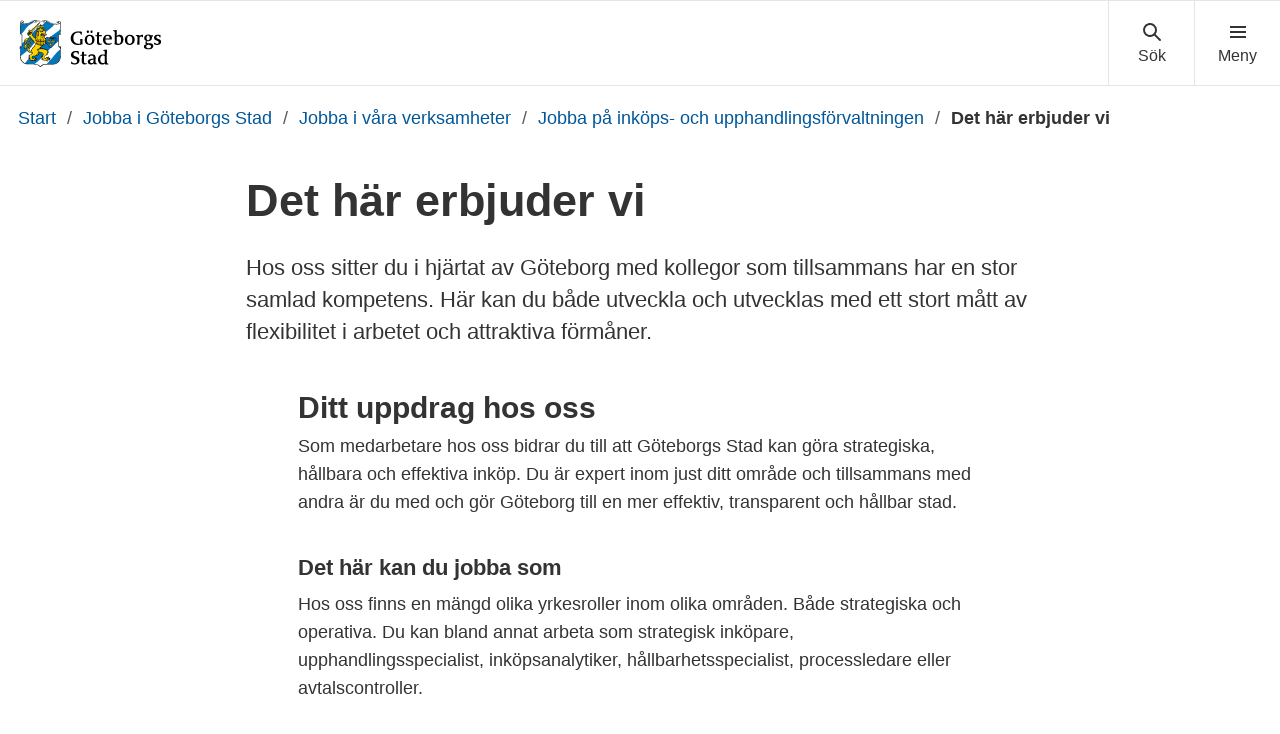

--- FILE ---
content_type: text/html; charset=UTF-8
request_url: https://goteborg.se/wps/portal/start/jobba-i-goteborgs-stad/vara-verksamheter/jobba-pa-inkops-och-upphandlingsf%C3%B6rvaltningen/det-har-erbjuder-vi
body_size: 16813
content:
<!DOCTYPE html>
<html lang="sv" class="no-js">
<head>
    <meta http-equiv="X-UA-Compatible" content="IE=edge"/>
    <script>
        document.documentElement.className = document.documentElement.className.replace(/(\s|^)no-js(\s|$)/, '$1js$2');
    </script>
    

<script>
    // Capture synchronous errors
    window.onerror = function (message, file, row, column, error) {
        const stack = error && error.stack ? error.stack : null;
        sendErrorToLog({message, file, row, column, stack});
    };

    // Capture asynchronous errors
    window.addEventListener('unhandledrejection', function (event) {
        const reason = event.reason || {};
        const message = reason.message ? reason.message : String(reason);
        const stack = reason.stack ? reason.stack : null;
        sendErrorToLog({message, stack});
    });

    // Send error to the server
    function sendErrorToLog (error) {
        const url = '/jserrorreceiver/';
        const xhr = new XMLHttpRequest();
        xhr.open('POST', url, true);
        xhr.setRequestHeader('Content-type', 'application/x-www-form-urlencoded');
        xhr.send([
            'url=' + encodeURIComponent(window.location.href),
            'logLevel=error',
            'message=' + encodeURIComponent(error.message || ''),
            'file=' + encodeURIComponent(error.file || ''),
            'stack=' + encodeURIComponent(error.stack || ''),
            'row=' + encodeURIComponent(error.row || ''),
            'column=' + encodeURIComponent(error.column || ''),
            'userAgent=' + encodeURIComponent(navigator.userAgent)
        ].join('&'));
    }
</script><meta name="google-site-verification" content="uvRqep_Tp220wkmaqGXxI1RLW89ds5CtCss5x3sicc8"/>
    <meta name="viewport" content="width=device-width,initial-scale=1.0"/>
    <link rel="stylesheet" href="/wps/contenthandler/!ut/p/digest!9oQ0PbiXkwhnCm6uurfcEA/sp/mashup:ra:collection?soffset=0&amp;eoffset=11&amp;themeID=ZJ_89E4H2C0K81180A4N3VNEO00E1&amp;locale=sv&amp;locale=en&amp;mime-type=text%2Fcss&amp;lm=1768385123498&amp;entry=wp_toolbar_common__0.0%3Ahead_css&amp;entry=wp_dialog_css__0.0%3Ahead_css&amp;entry=module-theme-toolbar__1.0%3Ahead_css&amp;entry=wp_toolbar_common_actionbar__0.0%3Ahead_css&amp;entry=module-frontend-ui-framework__1.0%3Ahead_css&amp;entry=wp_simple_contextmenu_css__0.0%3Ahead_css&amp;entry=wp_toolbar_actionbar__0.0%3Ahead_css&amp;entry=gbg_theme__2.8.0%3Ahead_css&amp;entry=module-frontend-goteborg__0.0%3Ahead_css&amp;entry=wp_toolbar_projectmenu__0.0%3Ahead_css" type="text/css"/><link rel="alternate" id="head_css_deferred" href="/wps/contenthandler/!ut/p/digest!9oQ0PbiXkwhnCm6uurfcEA/sp/mashup:ra:collection?soffset=0&amp;eoffset=9&amp;themeID=ZJ_89E4H2C0K81180A4N3VNEO00E1&amp;locale=sv&amp;locale=en&amp;mime-type=text%2Fcss&amp;lm=1763616503449&amp;entry=wp_contextmenu_css__0.0%3Ahead_css&amp;entry=wp_draft_page_ribbon__0.0%3Ahead_css&amp;entry=wp_federated_documents_picker__0.0%3Ahead_css&amp;entry=wp_dnd_css__0.0%3Ahead_css&amp;entry=gbg_theme_edit__0.0%3Ahead_css&amp;entry=wp_status_bar__0.0%3Ahead_css&amp;entry=wcm_inplaceEdit__0.0%3Ahead_css&amp;entry=wp_content_targeting_cam__0.0%3Ahead_css&amp;deferred=true"/><script type="text/javascript">var djConfig={"baseUrl":"/wps/portal_dojo/v1.9/dojo/","locale":"sv","isDebug":false,"debugAtAllCosts":false,"parseOnLoad":false,"afterOnLoad":false,"has":{"dojo-bidi":true},"modulePaths":{"com":"/wps/themeModules/js/com","ibm":"/wps/themeModules/js/ibm","pagebuilder":"/wps/themeModules/modules/pagebuilder/js","portalclient":"/wps/themeModules/modules/portalclient/js","asa":"/wps/themeModules/modules/asa/js","contentmapping":"/wps/themeModules/modules/contentmapping/js","federation":"/wps/themeModules/modules/federation/js"}};djConfig.locale=djConfig.locale.replace(/_/g, "-").replace(/iw/, "he").toLowerCase();(function(){if (typeof(wpModules) == 'undefined') wpModules = {}; if (typeof(wpModules.state) == 'undefined') wpModules.state = {}; if (typeof(wpModules.state.page) == 'undefined') wpModules.state.page = {};wpModules.state.page._initial=[{"nsuri":"http://www.ibm.com/xmlns/prod/websphere/portal/publicparams","name":"selection","value":["Z6_IA2C144121FPD06KRDR66NGGR6"]},{"nsuri":"http://www.ibm.com/xmlns/prod/websphere/portal/publicparams","name":"labelMappings","value":["Z6_M2C61H02OGC9F060QDQQP700O3","Z6_IA2C144121FPD06KRDR66NGGR6","Z6_000000000000000000000000A0","Z6_IA2C144121FPD06KRDR66NGGR6","Z6_IA2C144121FPD06KRDR66NGGR6","Z6_000000000000000000000000A0"]}];wpModules.state.page.selectionPath=['Z6_000000000000000000000000A0','Z6_M2C61H02OGC9F060QDQQP700O3','Z6_8G8GHCC021DRC060JMVDDI08V4','Z6_IA2C14412PJ3D06OJ3R4KA04G6','Z6_IA2C14412PJ3D06OJ3R4KA0K31','Z6_IA2C144121FPD06KRDR66NGGD1','Z6_IA2C144121FPD06KRDR66NGGR6'];wpModules.state.page.supportsEditMode=true;wpModules.state.page.supportsToolbar=true;wpModules.state.page.path='/wps/portal';wpModules.state.page.protectedPath='/wps/myportal';wpModules.state.page.publicPath='/wps/portal';})();</script><script type="text/javascript" src="/wps/contenthandler/!ut/p/digest!bfngWY2XJWcdpHut25cNIw/mashup/ra:collection?themeID=ZJ_89E4H2C0K81180A4N3VNEO00E1&amp;locale=sv&amp;locale=en&amp;mime-type=text%2Fjavascript&amp;lm=1761319220000&amp;entry=wp_client_main__0.0%3Ahead_js&amp;entry=wp_client_ext__0.0%3Ahead_js&amp;entry=wp_client_logging__0.0%3Ahead_js&amp;entry=wp_client_tracing__0.0%3Ahead_js&amp;entry=wp_modules__0.0%3Ahead_js&amp;entry=wp_photon_dom__0.0%3Ahead_js&amp;entry=wp_toolbar_common__0.0%3Ahead_js&amp;entry=wp_dialog_util__0.0%3Ahead_js&amp;entry=wp_dialog_draggable__0.0%3Ahead_js&amp;entry=wp_dialog_main__0.0%3Ahead_js&amp;entry=wp_a11y__0.0%3Ahead_js&amp;entry=wp_state_page__0.0%3Ahead_js&amp;entry=wp_theme_utils__0.0%3Ahead_js&amp;entry=wp_toolbar_viewframe_validator__0.0%3Ahead_js"></script><link rel="alternate" id="head_js_deferred" href="/wps/contenthandler/!ut/p/digest!bfngWY2XJWcdpHut25cNIw/mashup/ra:collection?themeID=ZJ_89E4H2C0K81180A4N3VNEO00E1&amp;locale=sv&amp;locale=en&amp;mime-type=text%2Fjavascript&amp;lm=1761319218000&amp;entry=dojo_19__0.0%3Ahead_js&amp;entry=dojo_app_19__0.0%3Ahead_js&amp;entry=dojo_fx_19__0.0%3Ahead_js&amp;entry=dojo_dom_19__0.0%3Ahead_js&amp;entry=dojo_dnd_basic_19__0.0%3Ahead_js&amp;entry=dojo_data_19__0.0%3Ahead_js&amp;entry=dojo_selector_lite_19__0.0%3Ahead_js&amp;entry=dijit_19__0.0%3Ahead_js&amp;entry=dojo_dnd_ext_19__0.0%3Ahead_js&amp;entry=dijit_layout_basic_19__0.0%3Ahead_js&amp;entry=dojox_layout_basic_19__0.0%3Ahead_js&amp;entry=dijit_menu_19__0.0%3Ahead_js&amp;entry=dojo_fmt_19__0.0%3Ahead_js&amp;entry=dijit_tree_19__0.0%3Ahead_js&amp;entry=wp_dnd_namespace__0.0%3Ahead_js&amp;entry=wp_dnd_source__0.0%3Ahead_js&amp;entry=dijit_layout_ext_19__0.0%3Ahead_js&amp;entry=dijit_form_19__0.0%3Ahead_js&amp;entry=wp_client_selector__0.0%3Ahead_js&amp;entry=wp_client_dnd__0.0%3Ahead_js&amp;entry=wp_contextmenu_js__0.0%3Ahead_js&amp;entry=wp_dnd_target__0.0%3Ahead_js&amp;entry=wp_dnd_util__0.0%3Ahead_js&amp;entry=wcm_inplaceEdit__0.0%3Ahead_js&amp;deferred=true"/><link id="f7ZU:_l-K18" rel="alternate" href="https://goteborg.se/wps/portal/start/jobba-i-goteborgs-stad/vara-verksamheter/jobba-pa-inkops-och-upphandlingsf%C3%B6rvaltningen/det-har-erbjuder-vi/!ut/p/z0/04_Sj9CPykssy0xPLMnMz0vMAfIjo8ziPR2NnA1NTAyNDN0CXAzMvINcgszM_Nzdg8z0C7IdFQEVvWbT/"><script type="text/javascript">(function() {
	var element = document.getElementById("f7ZU:_l-K18");
	if (element) {
		wpModules.theme.WindowUtils.baseURL.resolve(element.href);
	}
}());</script><link rel="stylesheet" href="/wps/contenthandler/!ut/p/digest!9oQ0PbiXkwhnCm6uurfcEA/sp/mashup:ra:collection?soffset=0&amp;eoffset=2&amp;themeID=ZJ_89E4H2C0K81180A4N3VNEO00E1&amp;locale=sv&amp;locale=en&amp;portlet=true&amp;mime-type=text%2Fcss&amp;lm=1756286578465&amp;entry=gui_serviceguiden-frontend__0.0%3Ahead_css&amp;entry=gui_app_serviceguiden-kalender-frontend__0.0%3Ahead_css" type="text/css"/><base href="https://goteborg.se/wps/portal/start/jobba-i-goteborgs-stad/vara-verksamheter/jobba-pa-inkops-och-upphandlingsf%C3%B6rvaltningen/det-har-erbjuder-vi/!ut/p/z0/04_Sj9CPykssy0xPLMnMz0vMAfIjo8ziPR2NnA1NTAyNDN0CXAzMvINcgszM_Nzdg8z0C7IdFQEVvWbT/">
<title>Det här erbjuder vi - Göteborgs Stad</title>

    <link id="com.ibm.lotus.NavStateUrl" rel="alternate"
          href="/wps/portal/start/jobba-i-goteborgs-stad/vara-verksamheter/jobba-pa-inkops-och-upphandlingsf%C3%B6rvaltningen/det-har-erbjuder-vi/!ut/p/z0/04_Sj9CPykssy0xPLMnMz0vMAfIjo8ziPR2NnA1NTAyNDN0CXAzMvINcgszM_Nzdg8z0C7IdFQEVvWbT/"/>
    <!-- Fonts -->
<link rel="preload" href="https://microservices.goteborg.se/ua/frontend-assets/fonts/OpenSans/Light/OpenSans-Light.woff2" as="font" type="font/woff2"
      crossorigin="anonymous">
<link rel="preload" href="https://microservices.goteborg.se/ua/frontend-assets/fonts/OpenSans/Regular/OpenSans-Regular.woff2" as="font"
      type="font/woff2" crossorigin="anonymous">
<link rel="preload" href="https://microservices.goteborg.se/ua/frontend-assets/fonts/OpenSans/Semibold/OpenSans-Semibold.woff2" as="font"
      type="font/woff2" crossorigin="anonymous">
<link rel="preload" href="https://microservices.goteborg.se/ua/frontend-assets/fonts/OpenSans/Bold/OpenSans-Bold.woff2" as="font" type="font/woff2"
      crossorigin="anonymous">
<link rel="preload" href="https://microservices.goteborg.se/ua/frontend-assets/fonts/OpenSans/ExtraBold/OpenSans-ExtraBold.woff2" as="font"
      type="font/woff2" crossorigin="anonymous">


<!-- Favicon -->
<link rel="icon" href="/wps/contenthandler/dav/fs-type1/common-resources/gbg/frontend-assets/favicons/favicon.ico" sizes="any">
<link rel="icon" href="/wps/contenthandler/dav/fs-type1/common-resources/gbg/frontend-assets/favicons/favicon-512.svg" type="image/svg+xml">
<link rel="apple-touch-icon" href="/wps/contenthandler/dav/fs-type1/common-resources/gbg/frontend-assets/favicons/favicon-180.png">


        <meta name="visitOrigin" content="external"/>
        <meta name="matomoUserSegment" content="external-visitor"/>
    
                <link rel="canonical" href="https://goteborg.se/wps/portal?uri=gbglnk%3a202312615482070"/>
            
                <meta name="siteimprove-url" content="/wps/portal/start/jobba-i-goteborgs-stad/vara-verksamheter/jobba-pa-inkops-och-upphandlingsf%C3%B6rvaltningen/det-har-erbjuder-vi"/>
            <!-- og-tags -->
    <meta property="og:title" content="Det h&auml;r erbjuder vi"/>
    
            <meta property="og:image" content="https://goteborg.se/wps/contenthandler/dav/fs-type1/common-resources/gbg/frontend-assets/images/logo-share.png"/>

        
            <meta name="contentowner" content="N050"/>
        
            <meta name="contenttype" content="malsida-standardsida"/>
        <!-- RSS autodiscovery -->
<link rel="alternate" type="application/atom+xml" title="RSS-flöde för aktuellt från Göteborgs Stad"
      href="/wps/wcm/connect/Portal+Site/Aktuellt/?srv=cmpnt&source=library&cmpntname=goteborg-design/aktuelltarkiv/aktuelltarkiv-rss-lank"/><!-- Whitespace Matomo Tag Manager -->
<script>
    var _mtm = window._mtm = window._mtm || [];
    _mtm.push({'mtm.startTime': (new Date().getTime()), 'event': 'mtm.Start'});
    (function() {
        var d=document, g=d.createElement('script'), s=d.getElementsByTagName('script')[0];
        g.async=true; g.src='https://webbplatsanalys.goteborg.se/js/container_zr2mMhHN.js'; s.parentNode.insertBefore(g,s);
    })();
</script>
<!-- End Whitespace Matomo Tag Manager --></head>
<body class="lotusui30dojo">
        <div class="o-site-wrapper wpthemeFrame">
            <header class="c-header-gbg">
                <a class="c-skip" href="#main">Till sidans huvudinnehåll</a>
                <!-- aktiveras när flaggan för olika nätvärk är satt --><div class="c-header-gbg__inner">
                    <div class="c-header-gbg__content">
                         
        <a href="/wps/portal/start">
            

 <img class="c-header-gbg__logo" src="/wps/contenthandler/!ut/p/digest!rgNsWLaVXqGaSX2S3adttg/dav/fs-type1/common-resources/gbg/frontend-assets/images/logo-gbg.svg" alt="Göteborgs Stad" />


        </a>
</div>
                    <nav class="c-header-gbg__nav" aria-label="Sök eller meny">
                        <div class="c-header-gbg__button-wrapper">
                            <button class="c-header-gbg__button c-header-gbg__button--search">
                                <svg focusable="false" aria-hidden="true" class="c-icon c-icon--medium">
                                    <use xlink:href="/wps/contenthandler/dav/fs-type1/common-resources/gbg/frontend-assets/icons/icon-sprite.svg#magnify"></use>
                                    <use xlink:href="/wps/contenthandler/dav/fs-type1/common-resources/gbg/frontend-assets/icons/icon-sprite.svg#cross"></use>
                                </svg>
                            </button>
                        </div>
                        <div class="c-header-gbg__button-wrapper">
                            <button class="c-header-gbg__button c-header-gbg__button--navigation">
                                <svg focusable="false" aria-hidden="true" class="c-icon c-icon--medium">
                                    <use xlink:href="/wps/contenthandler/dav/fs-type1/common-resources/gbg/frontend-assets/icons/icon-sprite.svg#menu"></use>
                                    <use xlink:href="/wps/contenthandler/dav/fs-type1/common-resources/gbg/frontend-assets/icons/icon-sprite.svg#cross"></use>
                                </svg>
                            </button>
                        </div>
                    </nav>
                </div>
                <div class="wpthemeStatusBarContainerWrapper">
                    
<div class="wpthemeInner">
    <div id="wpthemeStatusBarContainer" class="wpthemeStatusBarContainer"></div>
</div></div>
            </header>
            <nav class="c-header-menu c-header-menu--navigation" aria-label="Huvudnavigering">
                <div class="c-header-menu__inner">
                    <div class="c-header-menu__main">
                        
    <ul class="c-header-menu__list c-list c-list--divider">
        
            <li><a href="/wps/portal/start/forskola-och-utbildning">Förskola och utbildning</a></li>
        
            <li><a href="/wps/portal/start/uppleva-och-gora">Uppleva och göra</a></li>
        
            <li><a href="/wps/portal/start/foretag-och-organisationer">Företag och organisationer</a></li>
        
            <li><a href="/wps/portal/start/omsorg-och-stod">Omsorg och stöd</a></li>
        
            <li><a href="/wps/portal/start/bygga-bo-och-leva-hallbart">Bygga, bo och leva hållbart</a></li>
        
            <li><a href="/wps/portal/start/trafik-och-resor">Trafik och resor</a></li>
        
            <li><a href="/wps/portal/start/jobba-i-goteborgs-stad">Jobba i Göteborgs Stad</a></li>
        
            <li><a href="/wps/portal/start/kommun-och-politik">Kommun och politik</a></li>
        
            <li><a href="/wps/portal/start/goteborg-vaxer">Göteborg växer</a></li>
        
    </ul>
</div>
                    <div class="c-header-menu__aside">
                        
    <a class="c-header-menu__aside-link" href="/wps/myportal/start/mina-sidor">
        
<span class="c-header-menu__aside-icon">
    <svg focusable="false" aria-hidden="true" class="c-icon">
        <use href="/wps/contenthandler/dav/fs-type1/common-resources/gbg/frontend-assets/icons/icon-sprite.svg#avatar"/>
    </svg>
</span>
        Mina sidor
    </a>
    <span class="c-header-menu__aside-text">Logga in med e-legitimation för att se ärenden och tjänster du har med Göteborgs Stad. Du kan även se fakturor och autogiro.</span>
</div>
                </div>
            </nav>
             <div class="c-header-menu c-header-menu--search">
                <div class="c-header-menu__inner">
                    <div class="c-header-menu__main">
                        <div class="c-header-menu__search t-space-bottom-m">
                            <div class="c-form-item c-form-item--full-width">
                                <label for="cludo-input-search" class="c-form-item__label t-h1 t-space-bottom-ml t-space-top-m">Sök på goteborg.se</label>
                                <form role="search" action="/wps/portal/sok" class="cludo-input-form" id="cludo-header-search">
                                    <input class="cludo-input-form__input c-input-text" id="cludo-input-search" title="Ange sökord" name="searchrequest" type="search" autocomplete="off" placeholder="Ange sökord" aria-autocomplete="list" aria-haspopup="true" />
                                    <button type="submit" title="Sök" class="cludo-input-form__search-button c-button c-button--primary t-space-left-m t-space-right-none">Sök</button>
                                </form>
                            </div>
                        </div>
                    </div>
                    <div class="c-header-menu__aside">
                      <h2 class="c-header-menu__aside-title"> Vanliga sökningar </h2>
<a href="/wps/portal?uri=gbglnk%3a201710184350336" class="c-header-menu__aside-link">Visa fakturor</a><a href="/wps/portal?uri=gbglnk%3agbg.page.b4d7866c-687f-452c-a3c5-94879c898260" class="c-header-menu__aside-link">Bygglov</a><a href="/wps/portal?uri=gbglnk%3agbg.page.56f03f09-45ef-4ddc-9639-adf95afd91c6" class="c-header-menu__aside-link">Lediga jobb</a><a href="/wps/myportal/start/mina-sidor" class="c-header-menu__aside-link">Mina sidor</a><a href="/wps/portal?uri=gbglnk%3aGBG.Inv.TopNav.Bibliotek" class="c-header-menu__aside-link">Bibliotek</a>

</div>
                </div>
            </div>

            <div class="o-layout">
                <div class="o-layout__head">
                    
    <nav class="c-breadcrumb" aria-label="Brödsmula">
        
                        <span class="t-visually-hidden">Du är här:</span>
                        <a class="c-breadcrumb__level"
                           href="/wps/portal/start">
                            Start
                        </a>
                    
                                <span class="c-breadcrumb__divider"> / </span> <a class="c-breadcrumb__level"
                                                                                  href="/wps/portal/start/jobba-i-goteborgs-stad">Jobba i Göteborgs Stad</a>
                            
                                <span class="c-breadcrumb__divider"> / </span> <a class="c-breadcrumb__level"
                                                                                  href="/wps/portal/start/jobba-i-goteborgs-stad/vara-verksamheter">Jobba i våra verksamheter </a>
                            
                                <span class="c-breadcrumb__divider"> / </span> <a class="c-breadcrumb__level"
                                                                                  href="/wps/portal/start/jobba-i-goteborgs-stad/vara-verksamheter/jobba-pa-inkops-och-upphandlingsf%C3%B6rvaltningen">Jobba på inköps- och upphandlingsförvaltningen</a>
                            

                                <span class="c-breadcrumb__divider"> / </span> <strong class="c-breadcrumb__current">Det här erbjuder vi</strong>
                            
    </nav>
    <script type="application/ld+json">
        {
         "@context": "https://schema.org/",
         "@type": "BreadcrumbList",
          "itemListElement": [
            {"@type": "ListItem","position": 1,"name": "Start","item": "https://goteborg.se/wps/portal/start"} ,{"@type": "ListItem","position": 2,"name": "Jobba i Göteborgs Stad","item": "https://goteborg.se/wps/portal/start/jobba-i-goteborgs-stad"} ,{"@type": "ListItem","position": 3,"name": "Jobba i våra verksamheter ","item": "https://goteborg.se/wps/portal/start/jobba-i-goteborgs-stad/vara-verksamheter"} ,{"@type": "ListItem","position": 4,"name": "Jobba på inköps- och upphandlingsförvaltningen","item": "https://goteborg.se/wps/portal/start/jobba-i-goteborgs-stad/vara-verksamheter/jobba-pa-inkops-och-upphandlingsf%C3%B6rvaltningen"} ,{"@type": "ListItem","position": 5,"name": "Det här erbjuder vi","item": "https://goteborg.se/wps/portal/start/jobba-i-goteborgs-stad/vara-verksamheter/jobba-pa-inkops-och-upphandlingsf%C3%B6rvaltningen/det-har-erbjuder-vi"} 
        ]}
    </script>


	

 

	

 

	

 </div>
                <div class="o-layout__body" id="layout-container">
                    <div id="main" class="page-area wpthemeMainContent">
                        <div style="display:none" id="portletState">{}</div><div id="layoutContainers" class="wpthemeLayoutContainers wpthemeLayoutContainersHidden">
                            <!--Start innehåll-->
                            <!-- LAYOUT TEMPLATE START -->
                            <div class="hiddenWidgetsDiv">
    <!-- widgets in this container are hidden in the UI by default -->
    <div class='component-container ibmDndRow hiddenWidgetsContainer wpthemeFull id-Z7_IA2C144121FPD06KRDR66NGGR3' name='ibmHiddenWidgets' ></div><div style="clear:both"></div>
</div>
<main class="o-layout__main o-layout__main--3-white-1-grey">
    <div class='component-container o-layout__component-container o-layout__component-container--max-width wpthemeCol ibmDndColumn o-layout__component-container--center id-Z7_IA2C144121FPD06KRDR66NGGR7' name='ibmMainContainer' ><div class='component-control id-Z7_IA2C144121FPD06KRDR66NGG74' >	<!-- #sidblock: Sidtitelblock, målsida-->
<div class="o-grid">
  
  
  
  

  <div class="o-grid__column" data-size="4/4 8/8@m 8/12@l">
    <div class="c-heading">
      <h1 class="c-heading__title" data-hyphen-check>
        Det här erbjuder vi
      </h1>
    </div>

    

    

	
	
    	<div class='c-text c-text--intro'>Hos oss sitter du i hjärtat av Göteborg med kollegor som tillsammans har en stor samlad kompetens. Här kan du både utveckla och utvecklas med ett stort mått av flexibilitet i arbetet och attraktiva förmåner.</div>
       
    
  </div>

 
  <div class="o-grid__column t-space-bottom-none" data-size="4/4 8/8@m 7/12@l">
    <div class="c-toc t-space-auto-horizontal" data-min-height='100' data-settings="{'container': 'div:not(.o-layout__component-container--bg-grey) > div.component-control .c-text, div:not(.o-layout__component-container--bg-grey) > div.component-control .c-heading, div:not(.o-layout__component-container--bg-grey) > div.component-control .c-region__header ', 'threshold': 4, 'exclude':'h3, h4, h5, h6'}"></div>
  </div>
 

</div></div></div><div class='component-container o-layout__component-container o-layout__component-container--max-width wpthemeCol ibmDndColumn o-layout__component-container--center id-Z7_IA2C144121FPD06KRDR66NGG72' name='zone-1' ><div class='component-control id-Z7_IA2C144121FPD06KRDR66NGG71' >	</div><div class='component-control id-Z7_IA2C144121FPD06KRDR66NGG73' >	


    <!--#sidblock: BRÖDTEXT:['Det här erbjuder vi'],['9b86108d-08f9-46f1-a873-11b6385ab481']#-->





<div class="o-grid">
    <div class="o-grid__column" data-size="4/4 8/8@m 7/12@l">
        <div class="c-text t-space-auto-horizontal">
            <h2>Ditt uppdrag hos oss</h2>
<p>Som medarbetare hos oss bidrar du till att G&ouml;teborgs Stad kan g&ouml;ra strategiska, h&aring;llbara och effektiva ink&ouml;p. Du &auml;r expert inom just ditt omr&aring;de och tillsammans med andra &auml;r du med och g&ouml;r G&ouml;teborg till en mer effektiv, transparent och h&aring;llbar stad.</p>
<h3>Det h&auml;r kan du jobba som</h3>
<p>Hos oss finns en m&auml;ngd olika yrkesroller inom olika omr&aring;den. B&aring;de strategiska och operativa. Du kan bland annat arbeta som strategisk ink&ouml;pare, upphandlingsspecialist, ink&ouml;psanalytiker, h&aring;llbarhetsspecialist, processledare eller avtalscontroller.</p>
<h3>F&ouml;rm&aring;ner f&ouml;r dig som medarbetare</h3>
<p>Vi vill att du som medarbetare ska kunna kombinera ditt arbete med fritid. Hos oss har du bland annat flexibel arbetstid, m&ouml;jlighet att byta semesterdagstill&auml;gg mot fler lediga dagar, friskv&aring;rdsbidrag och cykelbidrag. Dessutom kan du f&aring; ditt kollektivtrafikkort f&ouml;rm&aring;nsbeskattat.</p>
        </div>
    </div>
</div>

</div></div><div class='component-container o-layout__component-container o-layout__component-container--max-width wpthemeCol ibmDndColumn o-layout__component-container--center id-Z7_IA2C144121FPD06KRDR66NGG77' name='zone-2' ><div class='component-control id-Z7_IA2C144121FPD06KRDR66NGGN4' >	<!--#SG-ID:5843 Inköps- och upphandlingsförvaltningen #-->
<div class="o-grid wcm-block-contact">
    <div class="o-grid__column" data-size="4/4 9/9@m 8/12@l">
        <div class="c-box c-box--purple-lightest">

            
                <div class="c-heading">
                    <h2 class="c-heading__title">
                        Kontakta inköps- och upphandlingsförvaltningen
                    </h2>
                </div>
            

                        <div class="o-grid">
                            
                                    <div class="o-grid__column" data-size="1/1">
                                            <h3>Telefon och e-post</h3>
                                            

<dl class="c-label-value-list">
	
		<div class="c-label-value-list__item">
			<dt class="c-label-value-list__label">Telefon</dt>
			<dd class="c-label-value-list__value">
				<a href="tel:+46313650000">031-365 00 00</a>
				
					<span class="serviceguiden__contactCenter">(Göteborgs Stads kontaktcenter)</span>
				
			</dd>
		</div>
	
		<div class="c-label-value-list__item">
			<dt class="c-label-value-list__label">E-post</dt>
			<dd class="c-label-value-list__value">
				<a href="mailto:inkopochupphandling@ink.goteborg.se">inkopochupphandling@ink.goteborg.se</a>
			</dd>
		</div>
		
			<div class="c-label-value-list__item t-no-js-hidden">
				<dt class="c-label-value-list__label">Kontaktformulär</dt>
				<dd class="c-label-value-list__value">
					<button class="c-button c-button--as-link" data-js="open-in-dialog" data-width="small" data-title="Skicka meddelande" data-hide-title="false" data-target-id="sg-sendMessage">Skicka meddelande</button>
				</dd>
			</div>
		
</dl>

<div id="sg-sendMessage" class="t-hidden" data-no-init>

	<form class="c-form" action="" method="post" data-settings="{
		'ajaxUrl': 'p0/IZ7_IA2C144121FPD06KRDR66NGGN4=CZ6_IA2C144121FPD06KRDR66NGGR6=NJsendMail=/',
		'ajaxError': {
			'label': 'Något gick fel',
			'message': 'Ditt meddelande kunde inte skickas'
		},
		'ajaxSuccess': {
			'label': 'Ditt meddelande har skickats',
			'message': 'Har du angett en e-postadress återkommer vi till dig så snart vi kan'
		}
	}" data-form-error-container="form-errors">

		<p>Ställ en fråga eller lämna en synpunkt.</p>

		<div id="form-errors"></div>

		<div class="c-form-item">
			<label for="ns_Z7_IA2C144121FPD06KRDR66NGGN4__name" class="c-form-item__label">Namn <span class="c-form-item__required"> *</span></label>
			<input type="text" name="name" id="ns_Z7_IA2C144121FPD06KRDR66NGGN4__name" class="c-input-text" required>
		</div>

		<div class="c-form-item">
			<label for="ns_Z7_IA2C144121FPD06KRDR66NGGN4__email" class="c-form-item__label">E-post</label>
			<input type="email" name="email" id="ns_Z7_IA2C144121FPD06KRDR66NGGN4__email" class="c-input-text" aria-describedby="email-help">
			<span class="c-form-item__help" role="tooltip" id="email-help">
				Fyll i din e-postadress om du vill ha svar.
			</span>
		</div>

		<div class="c-form-item">
			<label for="ns_Z7_IA2C144121FPD06KRDR66NGGN4__message" class="c-form-item__label">Meddelande<span class="c-form-item__required"> *</span></label>
			<textarea name="message" aria-describedby="message-help" id="ns_Z7_IA2C144121FPD06KRDR66NGGN4__message" class="c-input-text" required></textarea>
			<span class="c-form-item__help" role="tooltip" id="message-help">
				Ställ en fråga eller lämna en synpunkt. Beskriv ditt ärende så detaljerat som möjligt. Max 5000 tecken.
			</span>
		</div>

	    <!-- Friendly captcha -->
	    <div id="friendly-captcha-container" class="t-space-bottom-l"></div>

		<!-- Hidden field with contact id -->
		<input type="hidden" name="contactId" value="61e0a2a7cfc4d247cca9ac14" />

		<div class="c-form-buttons" aria-describedby="contact-information-help">
			<input type="submit" class="c-button" value="Skicka meddelandet" />
		</div>

		<span class="c-form-item__help t-space-top-l t-space-top-xl@l" role="tooltip" id="contact-information-help">
			Göteborgs Stad behandlar dina personuppgifter i enlighet med bestämmelserna i dataskyddsförordningen, DSF. För mer information, se <a href="https://goteborg.se/wps/portal?uri=gbglnk:gbg.page.292053fa-ec02-40a9-bc58-26261b6fe0d5" target="_blank">Så här behandlar kommunen dina personuppgifter.</a>
		</span>
	</form>
</div>
                                    </div>
                                
                                <div class="o-grid__column" data-size="1/1">
                                    


	<h3>Besöksadress</h3>

	
		<span class="t-space-bottom-s">Magasinsgatan 18A</span>
	
		<div>
			<button class="c-button c-button--as-link" data-js="open-in-dialog" data-width="medium" data-title="Hitta hit"
				data-hide-title="false" data-target-id="sg-mapInDialog">
				<svg focusable="false" class="c-icon c-icon--medium" aria-hidden="true">
                    <use
						href="/wps/contenthandler/dav/fs-type1/common-resources/gbg/frontend-assets/icons/icon-sprite.svg#map"></use>
                </svg>Visa på karta
			</button>
		</div>

		<div id="sg-mapInDialog" class="js-hidden" data-no-init>
			

<div class="c-map" data-mapurl="https://api.mapbox.com/styles/v1/mapbox/streets-v11/tiles/{z}/{x}/{y}?access_token=pk.eyJ1IjoiZ290ZWJvcmctZXBsYXR0Zm9ybSIsImEiOiI3MGFhMzAyODcwYmQ2YzBiNDM0MjJjYTAwMzY4YjY4MSJ9.Qc18lW32O2JZ_y-H17KL7Q">
    [{
        "type":"Feature",
        "geometry":{
            "type":"Point",
            "coordinates":[11.962572714466754,57.70361009363404]
        },
        "properties":{
            "title":"Inköps- och upphandlingsförvaltningen",
            "content":"Magasinsgatan 18A"
        }
    }]
</div>
		</div>
	
		<div>
			<a href="https://www.t-d.se/sv/TD3/Avtal/Goteborgs-stad/Forvaltningen-inkop-och-upphandling/" class="c-button c-button--as-link"> <svg focusable="false"
					class="c-icon c-icon--medium" aria-hidden="true">
                    <use href="/wps/contenthandler/dav/fs-type1/common-resources/gbg/frontend-assets/icons/icon-sprite.svg#td"></use>
                </svg>Tillgänglighet
			</a>
		</div>
	
                                </div>
                            
                                <div class="o-grid__column" data-size="1/1">
                                    


	<h3>
		
                Postadress
            
	</h3>

	
		<div>
			Box 1111<br /> 405 23 Göteborg
		</div>
	
                                </div>
                            
                        </div>

                    
        </section>
    </div>
</div></div></div><div class='component-container o-layout__component-container o-layout__component-container--bg-grey o-layout__component-container--max-width wpthemeCol ibmDndColumn id-Z7_IA2C144121FPD06KRDR66NGGN2' name='zone-3' ></div></main><!-- LAYOUT TEMPLATE END -->
                            <!--End innehåll-->
                        </div>
                    </div>
                </div>
            </div>
            <div role="region" aria-label="Chatt">
                </div>
             <footer class="c-footer">
    <div class="c-footer__head">
        <div class="c-footer__inner">
            <div class="o-grid">
               
                <div class="o-grid__column o-grid__column--stretch" data-size="4/4 6/12@m 3/12@l">  
    <div class="c-footer__column">
    <h1 class="c-footer__column-heading">
        Andra språk
    </h1><ul class="c-list"><li><a href="/wps/portal?uri=gbglnk%3agbg.page.9ccad588-2dab-4568-8af4-1cf61004912d">Teckenspråk</a></li>
                           <li><a href="/wps/portal?uri=gbglnk%3agbg.page.20121203-131250">Suomeksi</a></li>
                           <li><a href="/wps/portal?uri=gbglnk%3a20130128-143623">Fler språk</a></li>
                           <li><a href="/wps/portal?uri=gbglnk%3a2024611145821986">Lyssna</a></li>
                           </ul>   </div>
</div>                       
     <div class="o-grid__column o-grid__column--stretch" data-size="4/4 6/12@m 3/12@l">  
    <div class="c-footer__column">
    <h1 class="c-footer__column-heading">
        Kontakta oss
    </h1><ul class="c-list"><li><a href="/wps/portal?uri=gbglnk%3agbg.page.958c1144-4ba5-4a68-ada6-46b0484aa9c4">Kontakta Göteborgs Stad</a></li>
                           <li><a href="/wps/portal?uri=gbglnk%3agbg.page.20120828-110230">Felanmälan - gator, torg, parker</a></li>
                           <li><a href="/wps/portal?uri=gbglnk%3agbg.page.20120815-085245">Lämna synpunkter</a></li>
                           <li><a href="/wps/portal?uri=gbglnk%3a20196914213876">Följ oss i sociala medier</a></li>
                           <li><a href="/wps/portal?uri=gbglnk%3Apress">Press och media</a></li>
                           </ul>   </div>
</div>                       
     <div class="o-grid__column o-grid__column--stretch" data-size="4/4 6/12@m 3/12@l">  
    <div class="c-footer__column">
    <h1 class="c-footer__column-heading">
        Om webbplatsen
    </h1><ul class="c-list"><li><a href="/wps/portal?uri=gbglnk%3agbg.page.2d37e341-6789-4b14-995b-d85be887664a">Om webbplatsen</a></li>
                           <li><a href="/wps/portal?uri=gbglnk%3agbg.page.75d946ba-fb92-4403-91e5-7027227960fd">Kakor på goteborg.se</a></li>
                           <li><a href="/wps/portal?uri=gbglnk%3agbg.page.292053fa-ec02-40a9-bc58-26261b6fe0d5">Behandling av personuppgifter</a></li>
                           <li><a href="/wps/portal?uri=gbglnk%3a2020257421884">Tillgänglighetsredogörelse</a></li>
                           </ul>   </div>
</div>                       
     <div class="o-grid__column o-grid__column--stretch" data-size="4/4 6/12@m 3/12@l">  
    <div class="c-footer__column">
    <h1 class="c-footer__column-heading">
        Hitta snabbt
    </h1><ul class="c-list"><li><a href="/wps/portal?uri=gbglnk%3a20150126-135606">Vattenläckor, elavbrott och andra störningar</a></li>
                           <li><a href="/wps/portal?uri=gbglnk%3a20171027135036322">Anslagstavla</a></li>
                           <li><a href="/wps/portal?uri=gbglnk%3a20120912-1056">Sök handlingar och protokoll</a></li>
                           <li><a href="https://politiker.goteborg.se/">Hitta politiker</a></li>
                           <li><a href="/wps/portal?uri=gbglnk%3a202422310319814">Anställd</a></li>
                           </ul>   </div>
</div>  
            </div>
        </div>
    </div>
 
    <div class="c-footer__main">
        <div class="c-footer__inner">
            <div class="o-grid">
                <div class="o-grid__column o-grid__column--stretch" data-size="4/4">
                    <div>
                        <span class="t-visually-hidden">Avsändare: Göteborgs Stad</span>
                        <img src="/wps/contenthandler/dav/fs-type1/common-resources/gbg/frontend-assets/images/logo-gbg-white-text.svg" alt="Göteborgs Stad" class="c-footer__logo">
                        <p><strong><a href="/wps/portal/start">goteborg.se</a></strong> är Göteborgs Stads officiella webbplats.</p>
                        <p>Göteborgs Stads kontaktcenter: <br /><a href="tel:+46313650000"><span class="t-visually-hidden">Telefonnummer till Göteborgs Stads kontaktcenter: </span>031-365 00 00</a></p>
                    </div>
                </div>
            </div>
        </div>
    </div>
</footer><script id="dictionary-hyphens" type="application/json">
{"industritekniska":"industritekniska","omsorgsprogrammet":"omsorgs&shy;programmet","fastighetsprogrammet":"fastighets&shy;programmet","livsmedelsprogrammet":"livsmedels&shy;programmet","administrationsprogrammet":"administrations&shy;programmet","transportprogrammet":"transport&shy;programmet","anläggningsprogrammet":"anläggnings&shy;programmet","ekonomiprogrammet":"ekonomi&shy;programmet","naturbruksprogrammet":"naturbruks&shy;programmet","naturvetenskapsprogrammet":"naturvetenskaps&shy;programmet","samhällsvetenskapsprogrammet":"samhällsvetenskaps&shy;programmet","Ungdomsfullmäktige":"Ungdoms&shy;fullmäktige","diskrimineringsombudsmannen":"diskriminerings&shy;ombudsmannen","bullerskyddsskärm":"bullerskydds&shy;skärm","aktivitetspark":"aktivitets&shy;park","friidrottsarena":"friidrotts&shy;arena","sommarlovsaktiviteter":"sommarlovs&shy;aktiviteter","sommarlovsbidrag":"sommarlovs&shy;bidrag","blomsterprogram":"blomster&shy;program","blomsterutsmyckningar":"blomster&shy;utsmyckningar","anhörigkonsulenterna":"anhörig&shy;konsulenterna","utvecklingsbidrag":"utvecklings&shy;bidrag","verksamhetsbidrag":"verksamhets&shy;bidrag","fastighetsbestämning":"fastighets&shy;bestämning","kollektivtrafikstråk":"kollektiv&shy;trafik&shy;stråk","högvattenskyddsprogrammet":"högvatten&shy;skydds&shy;programmet","socialförvaltning":"social&shy;förvaltning","socialförvaltningens":"social&shy;förvaltningens","socialförvaltningen":"social&shy;förvaltningen","avfallsinsamlingssystem":"avfallsinsamlings&shy;system","sommarunderhållningen":"sommar&shy;underhållningen","funktionsnedsättning":"funktions&shy;nedsättning","evenemangskalendern":"evenemangs&shy;kalendern","evenemangskalender":"evenemangs&shy;kalender","markplaneringsritning":"markplanerings&shy;ritning","livsmedelsverksamhet":"livsmedels&shy;verksamhet","utbildningsanordnare":"utbildnings&shy;anordnare","solenergianläggningar":"solenergi&shy;anläggningar","konsumentrådgivningen":"konsument&shy;rådgivningen","konsumentrådgivning":"konsument&shy;rådgivning","översiktsplanering":"översikts&shy;planering","samhällsutvecklingsrådet":"samhälls&shy;utvecklings&shy;rådet","arbetsmarknadsinsatser":"arbetsmarknads&shy;insatser","arbetsmarknadsinsats":"arbetsmarknads&shy;insats","begravningskostnader":"begravnings&shy;kostnader","inackorderingstillägg":"inackorderings&shy;tillägg","psykoterapimottagning":"psykoterapi&shy;mottagning","förpackningsinsamling":"förpacknings&shy;insamling","stadsbyggnadskvaliteter":"stadsbyggnads&shy;kvaliteter","stadsledningskontorets":"stadslednings&shy;kontorets","stadsledningskontoret":"stadslednings&shy;kontoret","äganderättsutredning":"äganderätts&shy;utredning","tillgänglighetsarbetet":"tillgänglighets&shy;arbetet","tillgänglighetsarbete":"tillgänglighets&shy;arbete","kompensationsåtgärder":"kompensations&shy;åtgärder","parkeringsbestämmelse":"parkerings&shy;bestämmelse","föreningsförvaltningens":"förenings&shy;förvaltningens","föreningsförvaltningen":"förenings&shy;förvaltningen","revisionsberättelser":"revisions&shy;berättelser","representationskontor":"representations&shy;kontor","visselblåsarfunktion":"visselblåsar&shy;funktion","barnkonsekvensanalys":"barnkonsekvens&shy;analys","funktionsstödsfrågor":"funktionsstöds&shy;frågor","omsorgsförvaltningens":"omsorgs&shy;förvaltningens","omsorgsförvaltningen":"omsorgs&shy;förvaltningen","återvinningsstationer":"återvinnings&shy;stationer","återvinningscentralen":"återvinnings&shy;centralen","återvinningscentraler":"återvinnings&shy;centraler","återvinningscentralerna":"återvinnings&shy;centralerna","upphandlingsförvaltningens":"upphandlings&shy;förvaltningens","upphandlingsförvaltningen":"upphandlings&shy;förvaltningen","funktionsnedsättningar":"funktions&shy;nedsättningar","lantmäterimyndighetens":"lantmäteri&shy;myndighetens","lantmäterimyndigheten":"lantmäteri&shy;myndigheten","friidrottsanläggningar":"friidrotts&shy;anläggningar","nyttoparkeringstillstånd":"nyttoparkerings&shy;tillstånd","boendeparkeringstillstånd":"boendeparkerings&shy;tillstånd","samhällsorientering":"samhälls&shy;orientering","samhällsorienterande":"samhälls&shy;orienterande","ventilationskontroll":"ventilations&shy;kontroll","medlingsverksamheten":"medlings&shy;verksamheten","överförmyndarnämnden":"överförmyndar&shy;nämnden","samfällighetsföreningar":"samfällighets&shy;föreningar","detaljplaneprocessen":"detaljplane&shy;processen","aktivitetsbidragsgodkänd":"aktivitetsbidrags&shy;godkänd","funktionshinderområdet":"funktionshinder&shy;området","idrottsanläggningar":"idrotts&shy;anläggningar","stadsutvecklingsprojekt":"stadsutvecklings&shy;projekt","exploateringsförvaltningens":"exploaterings&shy;förvaltningens","exploateringsförvaltningen":"exploaterings&shy;förvaltningen","exploateringsnämndens":"exploaterings&shy;nämndens","exploateringsnämnden":"exploaterings&shy;nämnden","förskoleförvaltningens":"förskole&shy;förvaltningens","förskoleförvaltningen":"förskole&shy;förvaltningen","grundskoleförvaltningens":"grundskole&shy;förvaltningens","grundskoleförvaltningen":"grundskole&shy;förvaltningen","kommunfullmäktige":"kommun&shy;fullmäktige","ungdomsfullmäktige":"ungdoms&shy;fullmäktige","förbränningsanläggningar":"förbrännings&shy;anläggningar","funktionshinderombudsman":"funktionshinder&shy;ombudsman","funktionshinderområdet":"funktionshinder&shy;området","funktionshinderområde":"funktionshinder&shy;område","kulturförvaltningens":"kultur&shy;förvaltningens","kulturförvaltningen":"kultur&shy;förvaltningen","stadsfastighetsförvaltningens":"stadsfastighets&shy;förvaltningens","stadsfastighetsförvaltningen":"stadsfastighets&shy;förvaltningen","tillgänglighetsanpassad":"tillgänglighets&shy;anpassad","tillgänglighetsanpassning":"tillgänglighets&shy;anpassning","serveringstillstånd":"serverings&shy;tillstånd","provsmakningstillstånd":"provsmaknings&shy;tillstånd","introduktionsprogram":"introduktions&shy;program","gemensamhetsanläggningar":"gemensamhets&shy;anläggningar","gemensamhetsanläggning":"gemensamhets&shy;anläggning","bostadsrättsförening":"bostadsrätts&shy;förening","bostadsrättsföreningar":"bostadsrätts&shy;föreningar","tillgänglighetsredogörelse":"tillgänglighets&shy;redogörelse","stadsbyggnadsförvaltningens":"stadsbyggnads&shy;förvaltningens","stadsmiljöförvaltningens":"stadsmiljö&shy;förvaltningens","stadsbyggnadsförvaltningen":"stadsbyggnads&shy;förvaltningen","tillgänglighetsredogörelser":"tillgänglighets&shy;redogörelser","funktionshinderombudsmannen":"funktionshinder&shy;ombudsmannen","stadsmiljöförvaltningen":"stadsmiljö&shy;förvaltningen"}
</script><div id="wpthemeComplementaryContent"></div>
    </div>
   <script type="text/javascript" src="/wps/contenthandler/!ut/p/digest!rgNsWLaVXqGaSX2S3adttg/mashup/ra:collection?themeID=ZJ_89E4H2C0K81180A4N3VNEO00E1&amp;locale=sv&amp;locale=en&amp;mime-type=text%2Fjavascript&amp;lm=1768454664863&amp;entry=wp_portal__0.0%3Aconfig_config_static&amp;entry=wcm_config__0.0%3Aconfig_config_static&amp;entry=wcm_inplaceEdit__0.0%3Aconfig_config_static"></script><script type="text/javascript">i$.merge({"ibmCfg":{"themeConfig":{"themeUniqueName":"se.goteborg.gbgTheme","themeRootURI":"/wps/contenthandler/!ut/p/digest!rgNsWLaVXqGaSX2S3adttg/dav/fs-type1/themes/GbgTheme","themeWebAppBaseURI":"/wps/gbgTheme/themes/html/GbgTheme","themeWebDAVBaseURI":"dav:fs-type1/themes/GbgTheme/","modulesWebAppBaseURI":"/wps/themeModules","commonResourcesRootURI":"/wps/contenthandler/!ut/p/digest!rgNsWLaVXqGaSX2S3adttg/dav/fs-type1/common-resources","isRTL":false,"isPageRenderModeCSA":false,"portletOverridePageTitle":"Det här erbjuder vi","currentContentNodeOID":"Z6_IA2C144121FPD06KRDR66NGGR6","loadingImage":"css/images/loading.gif","dndSourceDefinitions":[{"id":"ibmDndColumn","object":"com.ibm.pb.dnd.layout.LayoutColumnSource","orientation":"vertical"},{"id":"ibmDndRow","object":"com.ibm.pb.dnd.layout.LayoutRowSource","orientation":"horizontal"}],"categorySources":["system/WebContentCategory.json,label:shelf_socialCategory"],"styleSources":[],"layoutSources":[]},"portalConfig":{"locale":"sv","portalURI":"/wps/portal","contentHandlerURI":"/wps/contenthandler/!ut/p/digest!D0u2iurGhpZ4JPl9Y53ymw/","pocURI":"/wps/portal/!ut/p/z0/0wcA1NLTeQ!!/","isVirtualPortal":false,"canImpersonate":false,"themeRootURI":"/wps/gbgTheme/themes/html/GbgTheme","parentPageID":"Z6_IA2C144121FPD06KRDR66NGGD1","currentPageOID":"Z6_IA2C144121FPD06KRDR66NGGR6","canAnonymousUserViewCurrentPage":true,"bootstrapState":"&lt;?xml version=&#034;1.0&#034; encoding=&#034;UTF-8&#034;?&gt;&lt;root xmlns=&#034;http://www.ibm.com/xmlns/prod/websphere/portal/v6.1/portal-state&#034;&gt;&lt;state type=&#034;navigational&#034;&gt;&lt;selection selection-node=&#034;Z6_IA2C144121FPD06KRDR66NGGR6&#034;&gt;&lt;mapping src=&#034;Z6_M2C61H02OGC9F060QDQQP700O3&#034; dst=&#034;Z6_IA2C144121FPD06KRDR66NGGR6&#034;/&gt;&lt;mapping src=&#034;Z6_000000000000000000000000A0&#034; dst=&#034;Z6_IA2C144121FPD06KRDR66NGGR6&#034;/&gt;&lt;mapping src=&#034;Z6_IA2C144121FPD06KRDR66NGGR6&#034; dst=&#034;Z6_000000000000000000000000A0&#034;/&gt;&lt;/selection&gt;&lt;/state&gt;&lt;/root&gt;","isUserLoggedIn":false,"currentUser":"anonymous portal user","currentUserOID":"","aggregatedStyle":null,"isCurrentPageEditable":true,"wcmPageMetadata":{"contentRoot":null,"sharingScope":null},"projectUUID":null},"userName":""},"com_ibm_theme_capabilities":{"wp_dynamicContentSpots_85":"0.0","wp_dialog_draggable":"0.0","wp_hiddenpages":"0.0","module-hyphenation":"1.0","wp_simple_contextmenu_ext":"0.0","wp_simple_contextmenu_js":"0.0","gui_serviceguiden-frontend":"0.0","gbg_page_roles":"0.0","wp_theme_utils":"0.0","wp_toolbar_menuactions":"0.0","wp_toolbar_host_view":"0.0","module-header":"1.0","module-header-search":"1.0","wp_hiddencontent":"0.0","module-matomo-analytics":"1.0","wp_portal":"0.0","photon.dom":"1.0","wp_photon_dom":"0.0","module-theme-menus":"1.0","module-breadcrumb":"0.0","wp_client_tracing":"0.0","module-frontend-customizations":"0.0","modules":"0.1","gbg-error-receiver":"1.0","hasBaseURL":"true","wp_state_page_modes":"0.0","gbg_theme":"2.8.0","wp_toolbar_common_actionbar":"0.0","wp_client_main":"0.0","wp_toolbar_viewframe_validator":"0.0","module-frontend-goteborg":"0.0","wp_toolbar_actionbar":"0.0","simple-contextmenu":"1.1","wp_dialog_css":"0.0","wp_client_logging":"0.0","wp_state_page":"0.0","wp_toolbar_common":"0.0","wp_toolbar_projectmenu":"0.0","wp_dialog_main":"0.0","wp_simple_contextmenu_main":"0.0","module-page-metadata":"0.0","module-footer":"1.0","wp_custom_page_style":"0.0","wp_toolbar_informationmode":"0.0","module-frontend-ui-framework":"1.0","wp_client_ext":"0.0","module-messages":"1.0","wp_simple_contextmenu_css":"0.0","wp_toolbar85":"0.0","wp_toolbar_profile":"0.0","wp_modules":"0.0","toolbar":"8.5","wp_dialog_util":"0.0","module-userbar":"0.0","wp_toolbar_utils":"0.0","a11y":"1.0","wp_a11y":"0.0","gui_app_serviceguiden-kalender-frontend":"0.0","module-header-navigation":"1.0","wp_simple_contextmenu_templates":"0.0","module-theme-toolbar":"1.0"},"com_ibm_device_class":[]});ibmCfg.portalConfig.bootstrapState=(ibmCfg.portalConfig.bootstrapState||"").replace(/&lt;/gm, '<').replace(/&gt;/gm, '>').replace(/&amp;/gm, '&').replace(/&#039;/gm, "'").replace(/&#034;/gm, '"');i$.merge({"ibmCfg":{"portalConfig":{"isShowHiddenPages":false}}});</script><script type="text/javascript" src="/wps/contenthandler/!ut/p/digest!bfngWY2XJWcdpHut25cNIw/mashup/ra:collection?themeID=ZJ_89E4H2C0K81180A4N3VNEO00E1&amp;locale=sv&amp;locale=en&amp;mime-type=text%2Fjavascript&amp;lm=1768385123677&amp;entry=wp_toolbar_utils__0.0%3Aconfig_js&amp;entry=wp_toolbar_menuactions__0.0%3Aconfig_js&amp;entry=wp_dialog_main__0.0%3Aconfig_js&amp;entry=module-theme-toolbar__1.0%3Aconfig_js&amp;entry=module-frontend-customizations__0.0%3Aconfig_js&amp;entry=wp_state_page_modes__0.0%3Aconfig_js&amp;entry=module-frontend-ui-framework__1.0%3Aconfig_js&amp;entry=wp_simple_contextmenu_ext__0.0%3Aconfig_js&amp;entry=wp_simple_contextmenu_js__0.0%3Aconfig_js&amp;entry=wp_toolbar_actionbar__0.0%3Aconfig_js&amp;entry=module-frontend-goteborg__0.0%3Aconfig_js&amp;entry=wp_toolbar_projectmenu__0.0%3Aconfig_js&amp;entry=module-theme-menus__1.0%3Aconfig_js"></script><a rel="alternate" id="config_js_deferred" href="/wps/contenthandler/!ut/p/digest!bfngWY2XJWcdpHut25cNIw/mashup/ra:collection?themeID=ZJ_89E4H2C0K81180A4N3VNEO00E1&amp;locale=sv&amp;locale=en&amp;mime-type=text%2Fjavascript&amp;lm=1768454665000&amp;entry=wp_liveobject_framework_core__0.0%3Aconfig_js&amp;entry=wp_dnd_main__0.0%3Aconfig_js&amp;entry=wp_movecontrols__0.0%3Aconfig_js&amp;entry=gbg_wp_toolbar_controlactions__0.0%3Aconfig_js&amp;entry=wp_portal_ui_utils__0.0%3Aconfig_js&amp;entry=wp_contextmenu_js__0.0%3Aconfig_js&amp;entry=wp_status_bar__0.0%3Aconfig_js&amp;entry=wp_contextmenu_config_lof__0.0%3Aconfig_js&amp;entry=wp_federated_documents_picker__0.0%3Aconfig_js&amp;entry=wp_toolbar_controlactions__0.0%3Aconfig_js&amp;entry=wp_content_targeting_cam__0.0%3Aconfig_js&amp;deferred=true" style="display:none"> Deferred Modules </a><div id="simpleMenuTemplate" class="wpthemeMenuLeft">
    <div class="wpthemeMenuBorder">
        <div class="wpthemeMenuNotchBorder"></div>
        <!-- define the menu item template inside the "ul" element.  only "css-class", "description", and "title" are handled by the theme's sample javascript. -->
        <ul class="wpthemeMenuDropDown wpthemeTemplateMenu" role="menu">
            <li class="${css-class}" role="menuitem" tabindex="-1">
                <span class="wpthemeMenuText">${title}</span>${badge}
            </li>
        </ul>
    </div>
    <!-- Template for loading -->
    <div class="wpthemeMenuLoading wpthemeMenuLoadingText wpthemeTemplateLoading">${loading}</div>
    <!-- Template for submenu -->
    <div class="wpthemeAnchorSubmenu wpthemeTemplateSubmenu">
        <div class="wpthemeMenuBorder wpthemeMenuSubmenu">
            <ul id="${submenu-id}" class="wpthemeMenuDropDown" role="menu">
                <li role="menuitem" tabindex="-1"></li>
            </ul>
        </div>
    </div>
</div><a rel="alternate" id="config_markup_deferred" href="/wps/contenthandler/!ut/p/digest!hsYo0Op9lVVRas1RpA4vDA/mashup/ra:collection?themeID=ZJ_89E4H2C0K81180A4N3VNEO00E1&amp;locale=sv&amp;locale=en&amp;mime-type=text%2Fplain&amp;entry=wp_dnd_main__0.0%3Aconfig_markup&amp;entry=wp_contextmenu_templates__0.0%3Aconfig_markup&amp;entry=wp_draft_page_ribbon__0.0%3Aconfig_markup&amp;deferred=true" style="display:none"> Deferred Modules </a><script type="text/javascript" src="/wps/contenthandler/!ut/p/digest!bfngWY2XJWcdpHut25cNIw/mashup/ra:collection?themeID=ZJ_89E4H2C0K81180A4N3VNEO00E1&amp;locale=sv&amp;locale=en&amp;mime-type=text%2Fjavascript&amp;lm=1756286578628&amp;entry=gui_serviceguiden-frontend__0.0%3Aconfig_js&amp;entry=gui_app_serviceguiden-kalender-frontend__0.0%3Aconfig_js"></script></body>
</html>

--- FILE ---
content_type: image/svg+xml
request_url: https://goteborg.se/wps/contenthandler/!ut/p/digest!rgNsWLaVXqGaSX2S3adttg/dav/fs-type1/common-resources/gbg/frontend-assets/icons/icon-sprite.svg
body_size: 30295
content:
<?xml version="1.0" encoding="utf-8"?><svg xmlns="http://www.w3.org/2000/svg"><symbol viewBox="0 0 24 24" id="add" xmlns="http://www.w3.org/2000/svg"><path d="M13 13h-2v-2a1 1 0 00-2 0v2H7a1 1 0 000 2h2v2a1 1 0 002 0v-2h2a1 1 0 000-2z"/><path d="M20 2H8a2 2 0 00-2 2v2H4a2 2 0 00-2 2v12a2 2 0 002 2h12a2 2 0 002-2v-2h2a2 2 0 002-2V4a2 2 0 00-2-2zm-4 18H4V8h12zm4-4h-2V8a2 2 0 00-2-2H8V4h12z"/></symbol><symbol viewBox="0 0 24 24" id="arrow-down" xmlns="http://www.w3.org/2000/svg"><path d="M5 9a1 1 0 01.29-.71 1 1 0 011.42 0l5.29 5.3 5.29-5.3a1 1 0 011.42 1.42l-6 6a1 1 0 01-1.42 0l-6-6A1 1 0 015 9z"/></symbol><symbol viewBox="0 0 24 24" id="arrow-left" xmlns="http://www.w3.org/2000/svg"><path d="M15 19a1 1 0 00.71-.29 1 1 0 000-1.42L10.41 12l5.3-5.29a1 1 0 10-1.42-1.42l-6 6a1 1 0 000 1.42l6 6A1 1 0 0015 19z"/></symbol><symbol viewBox="0 0 24 24" id="arrow-right" xmlns="http://www.w3.org/2000/svg"><path d="M9 19a1 1 0 01-.71-.29 1 1 0 010-1.42l5.3-5.29-5.3-5.29a1 1 0 011.42-1.42l6 6a1 1 0 010 1.42l-6 6A1 1 0 019 19z"/></symbol><symbol viewBox="0 0 24 24" id="arrow-up" xmlns="http://www.w3.org/2000/svg"><path d="M19 15a1 1 0 01-.29.71 1 1 0 01-1.42 0L12 10.41l-5.29 5.3a1 1 0 01-1.42-1.42l6-6a1 1 0 011.42 0l6 6A1 1 0 0119 15z"/></symbol><symbol viewBox="0 0 24 24" id="asc" xmlns="http://www.w3.org/2000/svg"><path d="M5.29 11.71a1 1 0 001.42 0L11 7.41V19a1 1 0 002 0V7.41l4.29 4.3a1 1 0 001.42-1.42l-6-6a1 1 0 00-.33-.21.94.94 0 00-.76 0 1 1 0 00-.33.21l-6 6a1 1 0 000 1.42z"/></symbol><symbol viewBox="0 0 24 24" id="avatar" xmlns="http://www.w3.org/2000/svg"><path d="M12 11c-2.48 0-4.5-2.02-4.5-4.5S9.52 2 12 2s4.5 2.02 4.5 4.5S14.48 11 12 11zm0-7a2.5 2.5 0 000 5 2.5 2.5 0 000-5zm8 17c-.55 0-1-.45-1-1 0-4-2-5-5-5h-4c-3 0-5 1-5 5 0 .55-.45 1-1 1s-1-.45-1-1c0-5 3-7 7-7h4c4 0 7 2 7 7 0 .55-.45 1-1 1z"/></symbol><symbol viewBox="0 0 24 24" id="back" xmlns="http://www.w3.org/2000/svg"><path d="M21.28 11.09c-1.04-1.8-3.05-2.83-5.5-2.83-.01 0-7.65.02-10.3.02v-.09l1.77-1.76c.39-.39.4-1.02 0-1.41a.996.996 0 00-1.41 0L2.29 8.54a.995.995 0 00-.3.7v.02c0 .32.16.59.39.78l3.42 3.45a.996.996 0 101.41-1.41l-1.76-1.77v-.05h10.31c1.75 0 3.08.65 3.77 1.83.59 1.02.59 2.3 0 3.32-.69 1.19-2.03 1.85-3.79 1.85l-6.78.01c-.55 0-.99.46-.99 1.01s.44 1.03 1.01.99l6.75-.01c2.47 0 4.48-1.04 5.52-2.85a5.34 5.34 0 000-5.33z"/></symbol><symbol viewBox="0 0 24 24" id="calendar" xmlns="http://www.w3.org/2000/svg"><path d="M20 3h-3v-.5c0-.55-.45-1-1-1s-1 .45-1 1V3H9v-.5c0-.55-.45-1-1-1s-1 .45-1 1V3H4c-1.1 0-2 .9-2 2v15c0 1.1.9 2 2 2h16c1.1 0 2-.9 2-2V5c0-1.1-.9-2-2-2zM4 6c0-.55.45-1 1-1h2v.5c0 .55.45 1 1 1s1-.45 1-1V5h6v.5c0 .55.45 1 1 1s1-.45 1-1V5h2c.55 0 1 .45 1 1v3H4V6zm16 13c0 .55-.45 1-1 1H5c-.55 0-1-.45-1-1v-8h16v8z"/></symbol><symbol viewBox="0 0 24 24" id="card" xmlns="http://www.w3.org/2000/svg"><path d="M20 19H4c-1.1 0-2-.9-2-2V7c0-1.1.9-2 2-2h16c1.1 0 2 .9 2 2v10c0 1.1-.9 2-2 2zM4 12v5h16v-5H4zm16-3V7H4v2h16z"/></symbol><symbol viewBox="0 0 24 24" id="chat" xmlns="http://www.w3.org/2000/svg"><path d="M19 7v10h-6.61l-.5.34L9 19.27v-2.26H5V7h14m0-2H5c-1.1 0-2 .9-2 2v10c0 1.1.9 2 2 2h2v4l6-4h6c1.1 0 2-.9 2-2V7c0-1.1-.9-2-2-2z"/></symbol><symbol viewBox="0 0 24 24" id="check-circle" xmlns="http://www.w3.org/2000/svg"><path d="M12 4a8 8 0 11-8 8 8 8 0 018-8m0-2a10 10 0 1010 10A10 10 0 0012 2z"/><path d="M11 15.25a1 1 0 01-.71-.29l-2.5-2.5A1 1 0 119.21 11L11 12.84 14.79 9a1 1 0 011.42 1.42L11.71 15a1 1 0 01-.71.25z"/></symbol><symbol viewBox="0 0 24 24" id="check-circle-outline" xmlns="http://www.w3.org/2000/svg"><path d="M12 4a8 8 0 11-8 8 8 8 0 018-8m0-2a10 10 0 1010 10A10 10 0 0012 2z"/><path d="M11 15.25a1 1 0 01-.71-.29l-2.5-2.5A1 1 0 119.21 11L11 12.84 14.79 9a1 1 0 011.42 1.42L11.71 15a1 1 0 01-.71.25z"/></symbol><symbol viewBox="0 0 24 24" id="clock" xmlns="http://www.w3.org/2000/svg"><path d="M12 4a8 8 0 11-8 8 8 8 0 018-8m0-2a10 10 0 1010 10A10 10 0 0012 2z"/><path d="M12 6a1 1 0 00-1 1v5.59a1.18 1.18 0 000 .2 1.34 1.34 0 00.07.18 1.3 1.3 0 00.1.15 1 1 0 00.15.14l.07.07 3 2a.94.94 0 00.55.17 1 1 0 00.55-1.83L13 12V7a1 1 0 00-1-1z"/></symbol><symbol viewBox="0 0 24 24" id="copied" xmlns="http://www.w3.org/2000/svg"><path d="M13.5 9L5 6c-1.1 0-2 .9-2 2v12c0 1.1.9 2 2 2h10c1.1 0 2-.9 2-2H5V6z"/><path d="M19 2H9c-1.1 0-2 .9-2 2v12c0 1.1.9 2 2 2h10c1.1 0 2-.9 2-2V4c0-1.1-.9-2-2-2zm-1.29 6.71l-4 4c-.2.2-.45.29-.71.29s-.51-.1-.71-.29l-2-2A.996.996 0 1111.7 9.3l1.29 1.29 3.29-3.29a.996.996 0 111.41 1.41z"/></symbol><symbol viewBox="0 0 24 24" id="copy" xmlns="http://www.w3.org/2000/svg"><path d="M19 16H9V4h10M9 2c-1.1 0-2 .9-2 2v12c0 1.1.9 2 2 2h10c1.1 0 2-.9 2-2V4c0-1.1-.9-2-2-2H9z"/><path d="M13.5 9L5 6c-1.1 0-2 .9-2 2v12c0 1.1.9 2 2 2h10c1.1 0 2-.9 2-2H5V6z"/></symbol><symbol viewBox="0 0 24 24" id="crop" xmlns="http://www.w3.org/2000/svg"><path d="M15 17H8c-.55 0-1-.45-1-1V3c0-.55-.45-1-1-1s-1 .45-1 1v2H3c-.55 0-1 .45-1 1s.45 1 1 1h2v9c0 1.65 1.35 3 3 3h7"/><path d="M9 7h7c.55 0 1 .45 1 1v13c0 .55.45 1 1 1s1-.45 1-1v-2h2c.55 0 1-.45 1-1s-.45-1-1-1h-2V8c0-1.65-1.35-3-3-3H9"/></symbol><symbol viewBox="0 0 24 24" id="cross" xmlns="http://www.w3.org/2000/svg"><path d="M18.69 5.32a1.07 1.07 0 00-1.5 0L12 10.5 6.81 5.31a1.06 1.06 0 00-1.5 1.5L10.5 12l-5.19 5.19a1.06 1.06 0 001.5 1.5L12 13.5l5.19 5.19a1.06 1.06 0 001.5-1.5L13.5 12l5.19-5.19a1.08 1.08 0 000-1.49z"/></symbol><symbol viewBox="0 0 24 24" id="desc" xmlns="http://www.w3.org/2000/svg"><path d="M18.71 12.29a1 1 0 00-1.42 0L13 16.59V5a1 1 0 00-2 0v11.59l-4.29-4.3a1 1 0 00-1.42 1.42l6 6a1 1 0 00.33.21.94.94 0 00.76 0 1 1 0 00.33-.21l6-6a1 1 0 000-1.42z"/></symbol><symbol viewBox="0 0 24 24" id="download" xmlns="http://www.w3.org/2000/svg"><path d="M17.71 10.29a.996.996 0 00-1.41 0l-3.29 3.29V4c0-.55-.45-1-1-1s-1 .45-1 1v9.59L7.72 10.3a.996.996 0 10-1.41 1.41l5 5c.09.09.2.17.33.22.12.05.25.08.38.08s.26-.03.38-.08.23-.12.33-.22l5-5a.996.996 0 000-1.41z"/><path d="M18 21H6c-1.65 0-3-1.35-3-3v-1c0-.55.45-1 1-1s1 .45 1 1v1c0 .55.45 1 1 1h12c.55 0 1-.45 1-1v-1c0-.55.45-1 1-1s1 .45 1 1v1c0 1.65-1.35 3-3 3z"/></symbol><symbol viewBox="0 0 24 24" id="e-services" xmlns="http://www.w3.org/2000/svg"><path d="M12.5 13c-.46-.19-.67 0-.48.48l2.83 8.15c.2.46.54.47.76 0l1.52-2.26 2.33 2.32a.91.91 0 101.28-1.28l-2.32-2.32 2.23-1.52c.44-.23.43-.57 0-.76z"/><path d="M11 20H6V4h8v4h4v4h2V6l-4-4H6a2 2 0 00-2 2v16a2 2 0 002 2h5zm7 0"/></symbol><symbol viewBox="0 0 24 24" id="edit" xmlns="http://www.w3.org/2000/svg"><path d="M11 5H5v14h14v-6h2v6a2 2 0 01-2 2H5a2 2 0 01-2-2V5a2 2 0 012-2h6z"/><path d="M22 7c0-1-4-5-5-5l-9 9v5h5l5.3-5.29 1.42-1.42zm-4.67-2.51a20.4 20.4 0 012.18 2.18l-1.69 1.68-2.17-2.17zM12.17 14H10v-2.18l4.23-4.23 2.17 2.18z"/></symbol><symbol viewBox="0 0 24 24" id="exclamation-circle" xmlns="http://www.w3.org/2000/svg"><path d="M12 4a8 8 0 11-8 8 8 8 0 018-8m0-2a10 10 0 1010 10A10 10 0 0012 2z"/><rect x="11" y="7" width="2" height="6" rx="1" ry="1"/><circle cx="12" cy="16" r="1"/></symbol><symbol viewBox="0 0 24 24" id="exclamation-circle-outline" xmlns="http://www.w3.org/2000/svg"><path d="M12 4a8 8 0 11-8 8 8 8 0 018-8m0-2a10 10 0 1010 10A10 10 0 0012 2z"/><rect x="11" y="7" width="2" height="6" rx="1" ry="1"/><circle cx="12" cy="16" r="1"/></symbol><symbol viewBox="0 0 24 24" id="exclamation-diamond" xmlns="http://www.w3.org/2000/svg"><path class="aycls-1" d="M12 4c.07 0 .18.02.28.11l7.61 7.61c.09.09.11.2.11.28s-.02.18-.11.28l-7.61 7.61c-.09.09-.2.11-.28.11s-.18-.02-.28-.11l-7.61-7.61c-.09-.09-.11-.2-.11-.28s.02-.18.11-.28l7.61-7.61c.09-.09.2-.11.28-.11m0-2c-.61 0-1.22.23-1.69.7L2.7 10.31c-.93.93-.93 2.45 0 3.38l7.61 7.61c.47.47 1.08.7 1.69.7s1.22-.23 1.69-.7l7.61-7.61c.93-.93.93-2.45 0-3.38L13.69 2.7C13.22 2.23 12.61 2 12 2z"/><circle cx="12" cy="16" r="1"/><path d="M12 13c-.55 0-1-.45-1-1V8s0-1 1-1 1 1 1 1v4.01c0 .55-.45 1-1 1z"/></symbol><symbol viewBox="0 0 24 24" id="exclamation-triangle" xmlns="http://www.w3.org/2000/svg"><path d="M12 5.2L19.37 19H4.63L12 5.2M12 2a1.15 1.15 0 00-.94.72L2.24 19.24A1.1 1.1 0 003.3 21h17.4a1.1 1.1 0 001.06-1.76L12.94 2.71A1.15 1.15 0 0012 2z"/><path d="M12 14a1 1 0 01-1-1v-2a1 1 0 012 0v2a1 1 0 01-1 1z"/><circle cx="12" cy="16" r="1"/></symbol><symbol viewBox="0 0 24 24" id="exclamation-triangle-outlined" xmlns="http://www.w3.org/2000/svg"><path d="M12 5.2L19.37 19H4.63L12 5.2M12 2a1.15 1.15 0 00-.94.72L2.24 19.24A1.1 1.1 0 003.3 21h17.4a1.1 1.1 0 001.06-1.76L12.94 2.71A1.15 1.15 0 0012 2z"/><path d="M12 14a1 1 0 01-1-1v-2a1 1 0 012 0v2a1 1 0 01-1 1z"/><circle cx="12" cy="16" r="1"/></symbol><symbol viewBox="0 0 24 24" id="external" xmlns="http://www.w3.org/2000/svg"><path d="M11 5H5v14h14v-6h2v6a2 2 0 01-2 2H5a2 2 0 01-2-2V5a2 2 0 012-2h6z"/><path d="M15 3a1 1 0 001 1h2.59l-9.3 9.29a1 1 0 001.42 1.42L20 5.41V8a1 1 0 002 0V3a1 1 0 00-.08-.38.93.93 0 00-.21-.33 1 1 0 00-.33-.21A1 1 0 0021 2h-5a1 1 0 00-1 1z"/></symbol><symbol viewBox="0 0 24 24" id="eye" xmlns="http://www.w3.org/2000/svg"><path d="M12 6c-6 0-9 5-9 6s3 6 9 6 9-5 9-6-3-6-9-6zm0 10.5a4.5 4.5 0 114.5-4.5 4.49 4.49 0 01-4.5 4.5z"/><path d="M12 9a3.17 3.17 0 00-.87.14 1.5 1.5 0 11-2 2A3.17 3.17 0 009 12a3 3 0 103-3z"/></symbol><symbol viewBox="0 0 24 24" id="eye-slash" xmlns="http://www.w3.org/2000/svg"><path d="M19 20a1 1 0 01-.71-.29l-14-14a1 1 0 011.42-1.42l14 14a1 1 0 010 1.42A1 1 0 0119 20zm-6.77-3.52H12A4.49 4.49 0 017.5 12v-.23L4.81 9.06A6.15 6.15 0 003 12c0 1 3 6 9 6a10.5 10.5 0 001.62-.14z"/><path d="M15 12a3 3 0 00-5.12-2.12l4.24 4.24A3 3 0 0015 12z"/><path d="M8.82 8.82a4.5 4.5 0 116.36 6.36l1.61 1.61C19.59 15.24 21 12.68 21 12c0-1-3-6-9-6a9.86 9.86 0 00-4.79 1.21z"/></symbol><symbol viewBox="0 0 24 24" id="facebook" xmlns="http://www.w3.org/2000/svg"><path d="M14.23 8.62h1.07V6.71a13.39 13.39 0 00-1.65-.08c-1.83 0-3.15 1-3.15 2.82v1.07H8.7v2.14h1.8v4.71H13v-4.71h1.92l.31-2.14H13v-.86c0-.66.24-1.04 1.23-1.04z"/><path d="M12 4a8 8 0 11-8 8 8 8 0 018-8m0-2a10 10 0 1010 10A10 10 0 0012 2z"/></symbol><symbol viewBox="0 0 24 24" id="file" xmlns="http://www.w3.org/2000/svg"><path d="M4 20a2 2 0 002 2h12a2 2 0 002-2V6l-4-4H6a2 2 0 00-2 2zM6 4h8v4h4v12H6zm12 3h-3"/></symbol><symbol viewBox="0 0 24 24" id="file-doc" xmlns="http://www.w3.org/2000/svg"><path d="M5.59 14.39A2.85 2.85 0 015 16.32a2.06 2.06 0 01-1.63.68H2v-5h1.47a2 2 0 011.53.62 2.55 2.55 0 01.59 1.77zm-1.18 0a1.83 1.83 0 00-.23-1 .81.81 0 00-.7-.33h-.34v2.8h.26a.84.84 0 00.76-.36 1.87 1.87 0 00.25-1.06zm6.24.11a2.79 2.79 0 01-.53 1.86 1.86 1.86 0 01-1.54.64A1.91 1.91 0 017 16.36a2.89 2.89 0 01-.53-1.87A2.85 2.85 0 017 12.64 1.9 1.9 0 018.58 12a1.91 1.91 0 011.55.63 2.89 2.89 0 01.52 1.87zm-2.94 0q0 1.41.87 1.41a.71.71 0 00.65-.35 2.06 2.06 0 00.21-1.06 2.05 2.05 0 00-.22-1.08.69.69 0 00-.64-.34c-.58 0-.87.47-.87 1.42zm5.95-1.42a.72.72 0 00-.64.39 2.07 2.07 0 00-.23 1c0 .94.31 1.41.94 1.41a1.71 1.71 0 00.55-.09 4 4 0 00.53-.22v1.11a2.63 2.63 0 01-1.21.32 1.78 1.78 0 01-1.48-.64 2.88 2.88 0 01-.52-1.84 3.43 3.43 0 01.25-1.33A1.87 1.87 0 0113.68 12a2.7 2.7 0 011.32.34l-.35 1-.48-.21a1.36 1.36 0 00-.51-.05z"/><path d="M16 2H6a2 2 0 00-2 2v6h2V4h8v4h4v12H6v-1H4v1a2 2 0 002 2h12a2 2 0 002-2V6zm2 5h-3"/></symbol><symbol viewBox="0 0 24 24" id="file-image" xmlns="http://www.w3.org/2000/svg"><path d="M21 4v16c0 1.1-.9 2-2 2H5c-1.1 0-2-.9-2-2V4c0-1.1.9-2 2-2h14c1.1 0 2 .9 2 2zM5 5v14c0 .55.45 1 1 1h12c.55 0 1-.45 1-1V5c0-.55-.45-1-1-1H6c-.55 0-1 .45-1 1z"/><circle cx="10" cy="9" r="2"/><path d="M7 17h10l-3-6-3 5-2-3-2 4z"/></symbol><symbol viewBox="0 0 24 24" id="file-pdf" xmlns="http://www.w3.org/2000/svg"><path d="M5.63 13.59a1.69 1.69 0 01-.5 1.3 2 2 0 01-1.4.45h-.38V17H2v-5h1.73a2.15 2.15 0 011.42.41 1.48 1.48 0 01.48 1.18zm-2.28.65h.25a.69.69 0 00.48-.17.63.63 0 00.18-.47c0-.34-.19-.51-.56-.51h-.35zm7.54.15a2.57 2.57 0 01-.69 1.93 2.66 2.66 0 01-1.94.68H6.65v-5h1.73a2.58 2.58 0 011.85.62 2.3 2.3 0 01.66 1.77zm-1.4 0a1.53 1.53 0 00-.28-1 1 1 0 00-.82-.33H8v2.8h.3a1.08 1.08 0 00.9-.36 1.71 1.71 0 00.29-1.06zM13.32 17h-1.38v-5H15v1.08h-1.68v1h1.55v1.08h-1.55z"/><path d="M16 2H6a2 2 0 00-2 2v6h2V4h8v4h4v12H6v-1H4v1a2 2 0 002 2h12a2 2 0 002-2V6zm2 5h-3"/></symbol><symbol viewBox="0 0 24 24" id="file-xls" xmlns="http://www.w3.org/2000/svg"><path d="M16 2H6a2 2 0 00-2 2v6h2V4h8v4h4v12H6v-1H4v1a2 2 0 002 2h12a2 2 0 002-2V6zm2 5h-3"/><path class="bjcls-2" d="M6.67 17H5.22l-.9-1.56L3.43 17H2l1.54-2.56L2.1 12h1.39l.83 1.55.81-1.55h1.43l-1.47 2.55z"/><path d="M7.67 17v-5H9v3.9h1.89V17zM15 15.46a1.44 1.44 0 01-.22.8 1.54 1.54 0 01-.65.55 2.58 2.58 0 01-1 .19 3.56 3.56 0 01-.79-.07 2.53 2.53 0 01-.68-.24v-1.17a4.27 4.27 0 00.77.31 2.84 2.84 0 00.73.1.69.69 0 00.42-.1.3.3 0 00.13-.26.25.25 0 00-.05-.17.65.65 0 00-.17-.15 5 5 0 00-.64-.32 2.85 2.85 0 01-.7-.42 1.25 1.25 0 01-.34-.46 1.46 1.46 0 01-.11-.62 1.26 1.26 0 01.48-1 2 2 0 011.31-.43 3.53 3.53 0 011.51.35l-.39 1a2.8 2.8 0 00-1.16-.31.58.58 0 00-.36.09.26.26 0 00-.12.22.31.31 0 00.15.25 5 5 0 00.79.42 2.13 2.13 0 01.85.6 1.35 1.35 0 01.24.84z"/></symbol><symbol viewBox="0 0 24 24" id="file-xml" xmlns="http://www.w3.org/2000/svg"><path d="M16 2H6c-1.1 0-2 .9-2 2v6h2V4h8v4h4v12H6v-1H4v1c0 1.1.9 2 2 2h12c1.1 0 2-.9 2-2V6.04L16 2z"/><path d="M6.33 12H4.95l-.71 1.54L3.52 12H2.13l1.28 2.39L2 17h1.41l.81-1.61.81 1.61h1.42l-1.4-2.58L6.33 12zm3.37 3.04L9.08 12H7.45v5h1.01v-3.81L9.24 17h.92l.78-3.81V17h1.01v-5h-1.63l-.62 3.04zm4.47.73V12H13v5h3v-1.23h-1.83z"/></symbol><symbol viewBox="0 0 24 24" id="filter" xmlns="http://www.w3.org/2000/svg"><path d="M21 6h-8.64c-.45-1.72-2-3-3.86-3S5.09 4.28 4.64 6H3c-.55 0-1 .45-1 1s.45 1 1 1h1.64c.45 1.72 2 3 3.86 3s3.41-1.28 3.86-3H21c.55 0 1-.45 1-1s-.45-1-1-1zM8.5 9c-1.1 0-2-.9-2-2s.9-2 2-2 2 .9 2 2-.9 2-2 2zM21 16h-1.64c-.45-1.72-2-3-3.86-3s-3.41 1.28-3.86 3H3c-.55 0-1 .45-1 1s.45 1 1 1h8.64c.45 1.72 2 3 3.86 3s3.41-1.28 3.86-3H21c.55 0 1-.45 1-1s-.45-1-1-1zm-5.5 3c-1.1 0-2-.9-2-2s.9-2 2-2 2 .9 2 2-.9 2-2 2z"/></symbol><symbol viewBox="0 0 24 24" id="fullscreen" xmlns="http://www.w3.org/2000/svg"><path d="M3 14.24c.55 0 1 .45 1 1v3.35l5.28-5.28a.996.996 0 111.41 1.41L5.41 20h3.14c.55 0 1.2.44 1.2 1s-.45 1-1 1H3c-.13 0-.26-.02-.38-.07s-.23-.12-.32-.22-.16-.2-.22-.32a.995.995 0 01-.08-.38v-5.76c0-.55.44-1 1-1zM14.24 3.01c0 .55.45 1 1 1h3.34L13.2 9.39a.996.996 0 101.41 1.41l5.38-5.38v3.34c0 .55.45 1 1 1s1-.45 1-1V3a.995.995 0 00-.3-.7c-.1-.09-.2-.16-.32-.22a.995.995 0 00-.38-.08h-5.76c-.55 0-1 .45-1 1.01z"/></symbol><symbol viewBox="0 0 24 24" id="globe" xmlns="http://www.w3.org/2000/svg"><path d="M12.05 2H12a10 10 0 10.1 0zm7.13 6.5h-2.5a13.51 13.51 0 00-1.22-3.7 8 8 0 013.72 3.7zM20 12a8.29 8.29 0 01-.14 1.5h-2.92c0-.49.06-1 .06-1.5s0-1-.06-1.5h2.92A8.29 8.29 0 0120 12zM9.36 15.5h5.28C14 18.35 12.78 20 12 20s-2-1.65-2.64-4.5zm5.57-2H9.07C9 13 9 12.52 9 12s0-1 .07-1.5h5.86c0 .48.07 1 .07 1.5s0 1-.07 1.5zm-.29-5H9.36C10 5.66 11.21 4 12 4s2 1.66 2.64 4.5zm-6.1-3.7a13.51 13.51 0 00-1.22 3.7h-2.5a8 8 0 013.72-3.7zm-1.48 8.7H4.15a7.58 7.58 0 010-3h2.91C7 11 7 11.49 7 12s0 1 .06 1.5zm-2.24 2h2.5a13.51 13.51 0 001.22 3.7 8 8 0 01-3.72-3.7zm10.64 3.7a13.74 13.74 0 001.22-3.7h2.5a8 8 0 01-3.72 3.7z"/></symbol><symbol viewBox="0 0 24 24" id="grid" xmlns="http://www.w3.org/2000/svg"><path d="M3 3h7v7H3zm11 0h7v7h-7zM3 14h7v7H3zm11 0h7v7h-7z"/></symbol><symbol viewBox="0 0 24 24" id="hands" xmlns="http://www.w3.org/2000/svg"><path d="M5 22a1 1 0 011-1h3v-1H4a1 1 0 01-1-1 1 1 0 011-1h5v-1H3a1 1 0 01-1-1 1 1 0 011-1h6v-1H4a1 1 0 01-1-1 1 1 0 011-1h6l-2.33-1.28a1.27 1.27 0 01-.27-1.61 1.36 1.36 0 011.65-.37l7.52 4.52a1.15 1.15 0 01.43 1v6.29a.77.77 0 01-.5.72A46.07 46.07 0 0111.67 23H6a1 1 0 01-1-1z"/><path d="M22 10.72l-3.56-8a1.35 1.35 0 00-1.56-.65 1.29 1.29 0 00-.71 1.47l1.2 2.4-4.93-3.5a1.1 1.1 0 00-1.44.25 1 1 0 00.29 1.38L15.35 7l-.58.82L9.88 4.3a1 1 0 00-1.4.24 1 1 0 00.24 1.39L11.2 7.7l6.4 3.85h.08l.07.06a3.11 3.11 0 011.25 2.6v1.45l2.75-3.91a1.14 1.14 0 00.25-1.03z"/></symbol><symbol viewBox="0 0 24 24" id="history" xmlns="http://www.w3.org/2000/svg"><path d="M12 7a1 1 0 00-1 1v5.09a1.18 1.18 0 000 .2 1.34 1.34 0 00.07.18 1.3 1.3 0 00.1.15 1 1 0 00.15.14l.07.07 3 2A.94.94 0 0015 16a1 1 0 00.55-1.83L13 12.46V8a1 1 0 00-1-1z"/><path d="M12 2a10 10 0 00-8 4V4.43a1 1 0 00-1-1 1 1 0 00-1 1v4a1 1 0 00.08.38 1 1 0 00.21.33 1 1 0 00.32.21 1.07 1.07 0 00.39.1h4a1 1 0 001-1 1 1 0 00-1-1H5.45a8 8 0 11-1.11 6.87 1 1 0 10-1.91.58A10 10 0 1012 2z"/></symbol><symbol viewBox="0 0 24 24" id="house" xmlns="http://www.w3.org/2000/svg"><path d="M21.61 10.21l-9-7h-.06a.76.76 0 00-.18-.09.64.64 0 00-.18-.12h-.38a.64.64 0 00-.18.06.76.76 0 00-.18.09h-.06l-9 7A1 1 0 003 12a1 1 0 00.61-.21L5 10.71V20a1 1 0 001 1h12a1 1 0 001-1v-9.29l1.39 1.08A1 1 0 0021 12a1 1 0 00.61-1.79zM17 19H7V9.16l5-3.89 5 3.89z"/></symbol><symbol viewBox="0 0 24 24" id="info-circle" xmlns="http://www.w3.org/2000/svg"><path d="M12 4a8 8 0 11-8 8 8 8 0 018-8m0-2a10 10 0 1010 10A10 10 0 0012 2z"/><rect x="11" y="11" width="2" height="6" rx="1" ry="1" transform="rotate(180 12 14)"/><circle cx="12" cy="8" r="1"/></symbol><symbol viewBox="0 0 24 24" id="info-circle-outlined" xmlns="http://www.w3.org/2000/svg"><path d="M12 4a8 8 0 11-8 8 8 8 0 018-8m0-2a10 10 0 1010 10A10 10 0 0012 2z"/><rect x="11" y="11" width="2" height="6" rx="1" ry="1" transform="rotate(180 12 14)"/><circle cx="12" cy="8" r="1"/></symbol><symbol viewBox="0 0 24 24" id="instagram" xmlns="http://www.w3.org/2000/svg"><path d="M9 17h6a2 2 0 002-2V9a2 2 0 00-2-2H9a2 2 0 00-2 2v6a2 2 0 002 2zm6-8.75a.75.75 0 11-.75.75.76.76 0 01.75-.75zM12 10a2 2 0 11-2 2 2 2 0 012-2z"/><path d="M12 4a8 8 0 11-8 8 8 8 0 018-8m0-2a10 10 0 1010 10A10 10 0 0012 2z"/></symbol><symbol viewBox="0 0 24 24" id="link" xmlns="http://www.w3.org/2000/svg"><path d="M7.04 22c-1.28 0-2.56-.49-3.54-1.46a5.003 5.003 0 010-7.07l3.54-3.54a5.003 5.003 0 017.07 0c.06.06.11.12.17.18a.997.997 0 11-1.48 1.34l-.1-.1c-1.13-1.13-3.11-1.13-4.24 0l-3.54 3.54a3 3 0 000 4.24 3 3 0 004.24 0l1.68-1.68a.996.996 0 111.41 1.41l-1.68 1.68C9.6 21.51 8.31 22 7.03 22z"/><path d="M13.42 15.54c-1.34 0-2.59-.52-3.54-1.46-.06-.06-.11-.12-.17-.18a.997.997 0 111.48-1.34l.1.11c1.13 1.13 3.11 1.13 4.24 0l3.54-3.54a3 3 0 000-4.24c-1.13-1.13-3.11-1.13-4.24 0l-1.68 1.68a.996.996 0 11-1.41-1.41l1.68-1.68c.94-.94 2.2-1.46 3.54-1.46s2.59.52 3.54 1.46a5.003 5.003 0 010 7.07l-3.54 3.54c-.94.94-2.2 1.46-3.54 1.46z"/></symbol><symbol viewBox="0 0 24 24" id="linkedin" xmlns="http://www.w3.org/2000/svg"><path d="M9 7a1 1 0 101 1 1 1 0 00-1-1zm6 9h2v-3.21c0-1.58-.36-2.79-2.31-2.79A1.83 1.83 0 0013 11v-1h-2v6h2v-3c0-.76.08-1.4 1.08-1.4s.92.72.92 1.4zm-7-6h2v6H8z"/><path d="M12 4a8 8 0 11-8 8 8 8 0 018-8m0-2a10 10 0 1010 10A10 10 0 0012 2z"/></symbol><symbol viewBox="0 0 24 24" id="list" xmlns="http://www.w3.org/2000/svg"><circle cx="5" cy="5" r="2"/><circle cx="5" cy="12" r="2"/><circle class="bxcls-1" cx="5" cy="19" r="2"/><path d="M10 4h11v2H10zm0 7h11v2H10zm0 7h11v2H10z"/></symbol><symbol viewBox="0 0 24 24" id="magnify" xmlns="http://www.w3.org/2000/svg"><path d="M20.71 19.29l-5.11-5.11A6.92 6.92 0 0017 10a7 7 0 10-2.81 5.6l5.1 5.11a1 1 0 001.42 0 1 1 0 000-1.42zM10 15a5 5 0 115-5 5 5 0 01-5 5z"/></symbol><symbol viewBox="0 0 24 24" id="map" xmlns="http://www.w3.org/2000/svg"><path d="M18 2a4.09 4.09 0 00-4 4.18c0 4.19 4 8.82 4 8.82s4-4.63 4-8.82A4.09 4.09 0 0018 2zm0 6a2 2 0 112-2 2 2 0 01-2 2z"/><path d="M19.51 16.31l-.51.59V19h-4.59l-5.5-5.5 3.74-3.74a12.63 12.63 0 01-.55-2.28L5 14.58V5h7.11a6.28 6.28 0 01.76-2H5a2 2 0 00-2 2v14a2 2 0 002 2h14a2 2 0 002-2v-4.66a23.48 23.48 0 01-1.49 1.97zM5 19v-1.59l2.5-2.5L11.59 19z"/></symbol><symbol viewBox="0 0 24 24" id="marker" xmlns="http://www.w3.org/2000/svg"><path d="M12 4c2.48 0 4.5 1.99 4.5 4.43 0 3.51-2.45 7.69-4.5 10.42-2.04-2.73-4.5-6.92-4.5-10.42C7.5 5.98 9.52 4 12 4m0-2C8.41 2 5.5 4.88 5.5 8.43c0 6.22 6.06 13.09 6.47 13.54.01.02.02.02.03.02s.02 0 .03-.02c.41-.46 6.47-7.33 6.47-13.54C18.5 4.88 15.59 2 12 2z"/><circle cx="12" cy="9" r="2"/></symbol><symbol viewBox="0 0 24 24" id="menu" xmlns="http://www.w3.org/2000/svg"><path d="M4 18h16v-2H4zm0-5h16v-2H4zm0-7v2h16V6z"/></symbol><symbol viewBox="0 0 24 24" id="move" xmlns="http://www.w3.org/2000/svg"><path d="M21.93 11.62a.87.87 0 00-.22-.32l-2.83-2.83a1 1 0 00-1.42 0 1 1 0 000 1.41L18.57 11H13V5.44l1.14 1.13a1 1 0 001.4 0 1 1 0 000-1.4L12.7 2.29a1.21 1.21 0 00-.32-.22A1 1 0 0012 2a.85.85 0 00-.38.07.87.87 0 00-.32.22L8.47 5.12a1 1 0 000 1.42 1 1 0 001.41 0L11 5.43V11H5.43l1.12-1.13a1 1 0 000-1.41 1 1 0 00-1.42 0L2.29 11.3a.87.87 0 00-.22.32A.85.85 0 002 12a1 1 0 00.07.38 1.21 1.21 0 00.22.32l2.84 2.84a1 1 0 001.4 0 1 1 0 000-1.4L5.41 13H11v5.61l-1.13-1.16a1 1 0 00-1.41 0 1 1 0 000 1.42l2.83 2.83a.87.87 0 00.32.22.85.85 0 00.39.08 1 1 0 00.38-.07 1.21 1.21 0 00.32-.22l2.84-2.84a1 1 0 000-1.4 1 1 0 00-1.4 0L13 18.59V13h5.63l-1.13 1.14a1 1 0 000 1.4 1 1 0 001.4 0l2.84-2.84a1.21 1.21 0 00.22-.32A1 1 0 0022 12a.85.85 0 00-.07-.38zM12 12z"/></symbol><symbol viewBox="0 0 24 24" id="new" xmlns="http://www.w3.org/2000/svg"><path d="M11 5H5v14h14v-6h2v6a2 2 0 01-2 2H5a2 2 0 01-2-2V5a2 2 0 012-2h6z"/><path d="M21 6h-3V3a1 1 0 00-2 0v3h-3a1 1 0 000 2h3v3a1 1 0 002 0V8h3a1 1 0 000-2z"/></symbol><symbol viewBox="0 0 24 24" id="phone" xmlns="http://www.w3.org/2000/svg"><path d="M7.54 5A12.31 12.31 0 008 7.59L6.79 8.8A15 15 0 016 5h1.54m9.86 12a12.75 12.75 0 002.6.45V19a15 15 0 01-3.8-.76L17.4 17M8.5 3H5a1 1 0 00-1 1 17 17 0 0017 17 1 1 0 001-1v-3.49a1 1 0 00-1-1 11.41 11.41 0 01-3.57-.57.84.84 0 00-.31 0 1 1 0 00-.71.29l-2.2 2.2a15.15 15.15 0 01-6.59-6.59l2.2-2.2a1 1 0 00.25-1A11.36 11.36 0 019.5 4a1 1 0 00-1-1z"/></symbol><symbol viewBox="0 0 24 24" id="play" xmlns="http://www.w3.org/2000/svg"><path d="M12 4a8 8 0 11-8 8 8 8 0 018-8m0-2a10 10 0 1010 10A10 10 0 0012 2z"/><path d="M9 7v10l8-5-8-5z"/></symbol><symbol viewBox="0 0 24 24" id="print" xmlns="http://www.w3.org/2000/svg"><path d="M20 10h-1V6l-3-3H7a2 2 0 00-2 2v5H4a2 2 0 00-2 2v4a2 2 0 002 2h1v3h14v-3h1a2 2 0 002-2v-4a2 2 0 00-2-2zm-1.93 2.67A1 1 0 0119 12a1 1 0 011 1 1 1 0 01-.67.93.93.93 0 01-.33.07 1 1 0 01-1-1 .93.93 0 01.07-.33zM17 19H7v-3h10zm0-9H7V5h7v3h3z"/></symbol><symbol viewBox="0 0 24 24" id="rotate-left" xmlns="http://www.w3.org/2000/svg"><path d="M15.89 3.91c-3.7-1.81-8.05-.82-10.66 2.11l.07-1.1c.03-.55-.39-1.02-.94-1.06-.55-.03-1.02.39-1.06.94l-.24 4c-.02.3.1.59.32.79.07.07.15.12.24.16.18.09.38.12.58.09l4.13-.58c.55-.08.93-.58.85-1.13a.995.995 0 00-1.13-.85l-1.46.2c2.02-2.4 5.48-3.23 8.43-1.8 3.47 1.69 4.92 5.89 3.22 9.36-1.69 3.47-5.89 4.91-9.36 3.22-.82-.4-1.54-.94-2.14-1.61-.37-.41-1-.44-1.41-.07-.41.37-.44 1-.08 1.41.77.86 1.7 1.56 2.75 2.07 4.46 2.18 9.86.32 12.03-4.14 2.18-4.46.32-9.86-4.14-12.03z"/></symbol><symbol viewBox="0 0 24 24" id="rotate-right" xmlns="http://www.w3.org/2000/svg"><path d="M7.5 4.05c3.7-1.81 8.05-.82 10.66 2.11l-.07-1.1c-.03-.55.39-1.02.94-1.06.55-.03 1.02.39 1.06.94l.24 4c.02.3-.1.59-.32.79-.07.07-.15.12-.24.16-.18.09-.38.12-.58.09l-4.13-.58a.995.995 0 01-.85-1.13c.08-.55.58-.93 1.13-.85l1.46.2c-2.02-2.4-5.48-3.23-8.43-1.8-3.47 1.69-4.92 5.89-3.22 9.36 1.69 3.47 5.89 4.91 9.36 3.22.82-.4 1.54-.94 2.14-1.61.37-.41 1-.44 1.41-.07.41.37.44 1 .08 1.41-.77.86-1.7 1.56-2.75 2.07-4.46 2.18-9.86.32-12.03-4.14S3.04 6.2 7.5 4.03z"/></symbol><symbol viewBox="0 0 24 24" id="rss" xmlns="http://www.w3.org/2000/svg"><path d="M12 15.67a.35.35 0 00.36.33h1.07a.34.34 0 00.36-.35c-.19-3.46-1.91-5.22-5.37-5.41a.35.35 0 00-.37.36v1.07a.35.35 0 00.33.36c2.45.14 3.41 1.14 3.62 3.64z"/><circle cx="9.2" cy="14.8" r="1.2"/><path d="M15.57 16h1.07a.36.36 0 00.36-.37c-.19-5.22-3.39-8.44-8.63-8.63a.36.36 0 00-.37.36v1.07a.36.36 0 00.34.36c4.27.17 6.7 2.6 6.87 6.87a.36.36 0 00.36.34z"/><path d="M12 4a8 8 0 11-8 8 8 8 0 018-8m0-2a10 10 0 1010 10A10 10 0 0012 2z"/></symbol><symbol viewBox="0 0 24 24" id="sort" xmlns="http://www.w3.org/2000/svg"><path d="M11.58 9.34c.45-.32.56-.94.24-1.39L7.9 2.42C7.7 2.15 7.39 2 7.08 2h-.12s-.09.03-.13.03c-.08.01-.17.02-.25.06-.08.03-.15.09-.22.15-.04.02-.07.05-.1.08-.03.04-.11.1-.11.1L2.18 7.94a.996.996 0 00.24 1.39c.45.32 1.07.21 1.39-.24l2.18-2.98v14.9c0 .55.45 1 1 1s1-.45 1-1V5.98l2.21 3.11c.31.45.94.56 1.39.24zm10 5.33a.994.994 0 00-1.39.24l-2.21 3.11V3c0-.55-.45-1-1-1s-1 .45-1 1v14.9l-2.18-2.98a.996.996 0 00-1.39-.24c-.45.32-.56.94-.24 1.39l3.97 5.52s.08.06.11.1c.03.03.06.06.1.08.07.06.14.12.22.15.08.04.17.05.25.06.04 0 .09.03.13.03h.12c.31 0 .62-.15.82-.42l3.92-5.53a.996.996 0 00-.24-1.39z"/></symbol><symbol viewBox="0 0 24 24" id="sort-asc" xmlns="http://www.w3.org/2000/svg"><path d="M12.53 18a1 1 0 110 2H3a1 1 0 110-2h9.53zm4.293 1V7.414l-1.469 1.47A1 1 0 0113.94 7.47l3.176-3.177a1 1 0 011.414 0l3.177 3.177a1 1 0 01-1.414 1.414l-1.47-1.47V19a1 1 0 11-2 0zM10.5 11a1 1 0 110 2H3a1 1 0 110-2h7.5zm0-7a1 1 0 110 2H3a1 1 0 010-2h7.5z"/></symbol><symbol viewBox="0 0 24 24" id="sort-desc" xmlns="http://www.w3.org/2000/svg"><path d="M10.5 18a1 1 0 110 2H3a1 1 0 110-2h7.5zm6.25-13a1 1 0 012 0v11.586l1.543-1.543a1 1 0 111.414 1.414l-3.25 3.25a1 1 0 01-1.414 0l-3.25-3.25a1 1 0 111.414-1.414l1.543 1.543V5zm-6.25 6a1 1 0 110 2H3a1 1 0 110-2h7.5zm2.03-7a1 1 0 010 2H3a1 1 0 010-2h9.53z"/></symbol><symbol viewBox="0 0 24 24" id="sound" xmlns="http://www.w3.org/2000/svg"><path d="M18.06 17.2a.99.99 0 01-.93-.64c-.2-.52.06-1.09.58-1.29 1.34-.52 2.25-1.83 2.25-3.27s-.9-2.75-2.25-3.27c-.52-.2-.77-.78-.58-1.29.2-.52.77-.77 1.29-.58 2.11.81 3.53 2.87 3.53 5.14s-1.42 4.33-3.53 5.14c-.12.04-.24.07-.36.07zm-5.35 3.79c-.55 0-1.1-.2-1.52-.58l-4.69-3.5h-.94c-1.97 0-3.57-1.6-3.57-3.57v-2.57c0-1.97 1.6-3.57 3.57-3.57h.93l4.75-3.68c.62-.56 1.59-.71 2.41-.33.82.37 1.35 1.19 1.35 2.08V18.7c0 .9-.53 1.72-1.35 2.09-.3.13-.62.2-.93.2zM5.57 9.2C4.7 9.2 4 9.91 4 10.77v2.57c0 .87.71 1.57 1.57 1.57h1.6l5.29 3.95c.15.13.27.15.38.1.1-.04.17-.15.17-.26V5.27c0-.11-.07-.21-.17-.26a.26.26 0 00-.3.05L7.19 9.2H5.58z"/></symbol><symbol viewBox="0 0 24 24" id="sound-off" xmlns="http://www.w3.org/2000/svg"><path d="M21.71 13.85l-1.83-1.83 1.75-1.75a.996.996 0 10-1.41-1.41l-1.75 1.75-1.75-1.75a.996.996 0 10-1.41 1.41l1.75 1.75-1.83 1.83a.996.996 0 00.71 1.7c.26 0 .51-.1.71-.29l1.83-1.83 1.83 1.83c.2.2.45.29.71.29s.51-.1.71-.29a.996.996 0 000-1.41z"/><path d="M13.62 7.84a.498.498 0 01-.62-.49V5.26c0-.11-.07-.21-.17-.26a.26.26 0 00-.3.05L7.18 9.19H5.57c-.87 0-1.57.7-1.57 1.57v2.57c0 .87.7 1.57 1.57 1.57h1.6l5.29 3.95c.15.13.27.15.38.1.1-.04.17-.15.17-.26v-2.06c0-.33.31-.56.62-.49l1 .25c.22.06.38.26.38.49v1.81c0 .9-.53 1.72-1.35 2.09a2.273 2.273 0 01-2.45-.38l-4.69-3.5h-.94c-1.97 0-3.57-1.6-3.57-3.57v-2.57c0-1.97 1.6-3.57 3.57-3.57h.93l4.75-3.68c.62-.56 1.59-.71 2.41-.33.82.37 1.35 1.19 1.35 2.08V7.1c0 .23-.16.43-.38.49l-1 .25z"/></symbol><symbol viewBox="0 0 24 24" id="star" xmlns="http://www.w3.org/2000/svg"><path d="M18 22c-.15 0-.31-.04-.45-.11L12 19.11l-5.55 2.78c-.33.17-.73.13-1.03-.08-.3-.22-.46-.58-.41-.95l.93-6.51c-1.46-1.47-3.4-3.41-3.61-3.61-.25-.23-.37-.56-.32-.9.05-.34.28-.64.61-.77.14-.06.25-.1.39-.09.63-.1 3.29-.55 5.33-.89l2.77-5.55c.34-.68 1.45-.68 1.79 0l2.77 5.55c2.04.34 4.7.79 5.33.89.14-.02.25.03.39.09.32.13.55.43.61.77.05.33-.07.67-.32.9-.21.2-2.14 2.14-3.61 3.61l.93 6.51c.05.37-.1.74-.41.95-.17.12-.38.19-.58.19zm-6-5c.15 0 .31.04.45.11l4.29 2.15-.73-5.11c-.04-.31.06-.62.28-.85 1.14-1.14 1.99-2 2.63-2.63-.95-.15-2.26-.37-4.09-.68-.31-.05-.58-.25-.73-.54l-2.11-4.21-2.11 4.21c-.14.29-.41.49-.73.54-1.83.31-3.14.53-4.09.68.64.63 1.49 1.48 2.63 2.63.22.22.33.54.28.85l-.73 5.11 4.29-2.15c.14-.07.29-.11.45-.11zm8.61-6.09z"/></symbol><symbol viewBox="0 0 24 24" id="target" xmlns="http://www.w3.org/2000/svg"><path d="M17.78 9.04c.46.89.72 1.89.72 2.96 0 3.58-2.92 6.5-6.5 6.5S5.5 15.58 5.5 12 8.42 5.5 12 5.5c1.06 0 2.07.26 2.95.72 0 0 .17-.56.42-1.46A7.954 7.954 0 0012 4.01c-4.42 0-8 3.58-8 8s3.58 8 8 8a7.998 7.998 0 007.2-11.48c-1.29.46-1.41.53-1.41.53z"/><path d="M21.57 4.85l-1.9-.5-.5-1.9a.5.5 0 00-.57-.42c-.21.03-1.96 1.81-1.92 2.07l.06 2.12-5.43 5.43c-.29.29-.29.77 0 1.06.15.15.34.22.53.22s.38-.07.53-.22l5.41-5.42 2.15.06c.25.04 2.04-1.72 2.07-1.92a.505.505 0 00-.42-.57z"/><path d="M14.98 11.84c0 .05.02.1.02.16 0 1.65-1.35 3-3 3s-3-1.35-3-3 1.35-3 3-3c.05 0 .1.01.16.02l1.26-1.27A4.46 4.46 0 0012 7.5c-2.49 0-4.5 2.01-4.5 4.5s2.01 4.5 4.5 4.5 4.5-2.01 4.5-4.5c0-.5-.1-.97-.25-1.42l-1.26 1.27z"/></symbol><symbol viewBox="0 0 24 24" id="td" xmlns="http://www.w3.org/2000/svg"><path fill="#fd0" d="M2 12A10 10 0 1012 2 10 10 0 002 12z"/><path fill="#1d1d1b" d="M12.79 15.34V8.66h3.94v.88h.79v.88h.8v3.15h-.8v.89h-.79v.88zM16.14 14v-.89h.79v-2.19h-.79V10h-2v4zm-9.23 1.34v-1.12H8V9.69h-.16c-.64 0-.76.09-1.23 1.5l-.05.17h-.88v-2.7h6.11v2.7h-.87l-.06-.17c-.46-1.41-.58-1.5-1.23-1.5h-.16v4.53h1.09v1.12z"/></symbol><symbol viewBox="0 0 24 24" id="temperature" xmlns="http://www.w3.org/2000/svg"><path d="M11 13.03V4.98C11 3.34 9.66 2 8.02 2h-.05C6.33 2 4.99 3.34 4.99 4.98v8.05c-1.21.91-2 2.34-2 3.97 0 2.76 2.24 5 5 5s5-2.24 5-5c0-1.63-.79-3.06-2-3.97zM8 20c-1.65 0-3-1.35-3-3 0-1.07.57-2.03 1.51-2.58l.49-.29v-3.06-6.09c0-.53.45-.98.98-.98h.05c.53 0 .98.45.98.98v9.16l.49.29c.95.55 1.51 1.51 1.51 2.58 0 1.65-1.35 3-3 3zM18.01 7h-4c-.55 0-1 .45-1 1s.45 1 1 1h4c.55 0 1-.45 1-1s-.45-1-1-1zm2.11-4H13.9c-.49 0-.89.45-.89 1s.4 1 .89 1h6.22c.49 0 .89-.45.89-1s-.4-1-.89-1zm-2.13 8h-4c-.55 0-1 .45-1 1s.45 1 1 1h4c.55 0 1-.45 1-1s-.45-1-1-1z"/></symbol><symbol viewBox="0 0 24 24" id="trash" xmlns="http://www.w3.org/2000/svg"><path d="M15 4V3H9v1H4v2h1v13a2.12 2.12 0 002 2h10a2.13 2.13 0 002-2V6h1V4zm2 15H7V6h10z"/><path d="M9 8h2v9H9zm4 0h2v9h-2z"/></symbol><symbol viewBox="0 0 24 24" id="twitter" xmlns="http://www.w3.org/2000/svg"><path d="M12 4c4.41 0 8 3.59 8 8s-3.59 8-8 8-8-3.59-8-8 3.59-8 8-8m0-2C6.48 2 2 6.48 2 12s4.48 10 10 10 10-4.48 10-10S17.52 2 12 2z"/><path d="M16 14.4l-2.58-3.44L16.18 8h-1.5l-1.92 2.07-1.25-1.67-.3-.4H7.2l1.2 1.6 2.13 2.85L7.22 16h1.5l2.48-2.66 1.7 2.26.3.4h4L16 14.4zm-2.3.6L9.2 9h1.5l4.5 6h-1.5z"/></symbol><symbol viewBox="0 0 24 24" id="youtube" xmlns="http://www.w3.org/2000/svg"><path d="M8.09 15.76A26.1 26.1 0 0012 16a26.1 26.1 0 003.91-.24 1.34 1.34 0 00.88-1A16.85 16.85 0 0017 12a16.85 16.85 0 00-.21-2.75 1.34 1.34 0 00-.88-1A26.1 26.1 0 0012 8a26.1 26.1 0 00-3.91.24 1.34 1.34 0 00-.88 1A16.85 16.85 0 007 12a16.85 16.85 0 00.21 2.75 1.34 1.34 0 00.88 1.01zM11 10l3 2-3 2z"/><path d="M12 4a8 8 0 11-8 8 8 8 0 018-8m0-2a10 10 0 1010 10A10 10 0 0012 2z"/></symbol></svg>

--- FILE ---
content_type: text/javascript; charset=UTF-8
request_url: https://goteborg.se/wps/contenthandler/!ut/p/digest!bfngWY2XJWcdpHut25cNIw/mashup/ra:collection?themeID=ZJ_89E4H2C0K81180A4N3VNEO00E1&locale=sv&locale=en&mime-type=text%2Fjavascript&lm=1756286578628&entry=gui_serviceguiden-frontend__0.0%3Aconfig_js&entry=gui_app_serviceguiden-kalender-frontend__0.0%3Aconfig_js
body_size: 128745
content:

try{/*! For license information please see serviceguiden-frontend.min.js.LICENSE.txt */
!function(){var t={505:function(t,e,r){t.exports=r(15)},592:function(t,e,r){"use strict";var n=r(516),o=r(522),i=r(948),a=r(106),s=r(615),c=r(631),u=r(202),l=r(763),f=r(896),h=r(928);t.exports=function(t){return new Promise((function(e,r){var d,p=t.data,y=t.headers,v=t.responseType;function m(){t.cancelToken&&t.cancelToken.unsubscribe(d),t.signal&&t.signal.removeEventListener("abort",d)}n.isFormData(p)&&delete y["Content-Type"];var g=new XMLHttpRequest;if(t.auth){var w=t.auth.username||"",b=t.auth.password?unescape(encodeURIComponent(t.auth.password)):"";y.Authorization="Basic "+btoa(w+":"+b)}var E=s(t.baseURL,t.url);function S(){if(g){var n="getAllResponseHeaders"in g?c(g.getAllResponseHeaders()):null,i={data:v&&"text"!==v&&"json"!==v?g.response:g.responseText,status:g.status,statusText:g.statusText,headers:n,config:t,request:g};o((function(t){e(t),m()}),(function(t){r(t),m()}),i),g=null}}if(g.open(t.method.toUpperCase(),a(E,t.params,t.paramsSerializer),!0),g.timeout=t.timeout,"onloadend"in g?g.onloadend=S:g.onreadystatechange=function(){g&&4===g.readyState&&(0!==g.status||g.responseURL&&0===g.responseURL.indexOf("file:"))&&setTimeout(S)},g.onabort=function(){g&&(r(l("Request aborted",t,"ECONNABORTED",g)),g=null)},g.onerror=function(){r(l("Network Error",t,null,g)),g=null},g.ontimeout=function(){var e=t.timeout?"timeout of "+t.timeout+"ms exceeded":"timeout exceeded",n=t.transitional||f;t.timeoutErrorMessage&&(e=t.timeoutErrorMessage),r(l(e,t,n.clarifyTimeoutError?"ETIMEDOUT":"ECONNABORTED",g)),g=null},n.isStandardBrowserEnv()){var x=(t.withCredentials||u(E))&&t.xsrfCookieName?i.read(t.xsrfCookieName):void 0;x&&(y[t.xsrfHeaderName]=x)}"setRequestHeader"in g&&n.forEach(y,(function(t,e){void 0===p&&"content-type"===e.toLowerCase()?delete y[e]:g.setRequestHeader(e,t)})),n.isUndefined(t.withCredentials)||(g.withCredentials=!!t.withCredentials),v&&"json"!==v&&(g.responseType=t.responseType),"function"==typeof t.onDownloadProgress&&g.addEventListener("progress",t.onDownloadProgress),"function"==typeof t.onUploadProgress&&g.upload&&g.upload.addEventListener("progress",t.onUploadProgress),(t.cancelToken||t.signal)&&(d=function(t){g&&(r(!t||t&&t.type?new h("canceled"):t),g.abort(),g=null)},t.cancelToken&&t.cancelToken.subscribe(d),t.signal&&(t.signal.aborted?d():t.signal.addEventListener("abort",d))),p||(p=null),g.send(p)}))}},15:function(t,e,r){"use strict";var n=r(516),o=r(12),i=r(155),a=r(343),s=function t(e){var r=new i(e),s=o(i.prototype.request,r);return n.extend(s,i.prototype,r),n.extend(s,r),s.create=function(r){return t(a(e,r))},s}(r(412));s.Axios=i,s.Cancel=r(928),s.CancelToken=r(191),s.isCancel=r(864),s.VERSION=r(641).version,s.all=function(t){return Promise.all(t)},s.spread=r(980),s.isAxiosError=r(19),t.exports=s,t.exports.default=s},928:function(t){"use strict";function e(t){this.message=t}e.prototype.toString=function(){return"Cancel"+(this.message?": "+this.message:"")},e.prototype.__CANCEL__=!0,t.exports=e},191:function(t,e,r){"use strict";var n=r(928);function o(t){if("function"!=typeof t)throw new TypeError("executor must be a function.");var e;this.promise=new Promise((function(t){e=t}));var r=this;this.promise.then((function(t){if(r._listeners){var e,n=r._listeners.length;for(e=0;e<n;e++)r._listeners[e](t);r._listeners=null}})),this.promise.then=function(t){var e,n=new Promise((function(t){r.subscribe(t),e=t})).then(t);return n.cancel=function(){r.unsubscribe(e)},n},t((function(t){r.reason||(r.reason=new n(t),e(r.reason))}))}o.prototype.throwIfRequested=function(){if(this.reason)throw this.reason},o.prototype.subscribe=function(t){this.reason?t(this.reason):this._listeners?this._listeners.push(t):this._listeners=[t]},o.prototype.unsubscribe=function(t){if(this._listeners){var e=this._listeners.indexOf(t);-1!==e&&this._listeners.splice(e,1)}},o.source=function(){var t;return{token:new o((function(e){t=e})),cancel:t}},t.exports=o},864:function(t){"use strict";t.exports=function(t){return!(!t||!t.__CANCEL__)}},155:function(t,e,r){"use strict";var n=r(516),o=r(106),i=r(471),a=r(490),s=r(343),c=r(841),u=c.validators;function l(t){this.defaults=t,this.interceptors={request:new i,response:new i}}l.prototype.request=function(t,e){"string"==typeof t?(e=e||{}).url=t:e=t||{},(e=s(this.defaults,e)).method?e.method=e.method.toLowerCase():this.defaults.method?e.method=this.defaults.method.toLowerCase():e.method="get";var r=e.transitional;void 0!==r&&c.assertOptions(r,{silentJSONParsing:u.transitional(u.boolean),forcedJSONParsing:u.transitional(u.boolean),clarifyTimeoutError:u.transitional(u.boolean)},!1);var n=[],o=!0;this.interceptors.request.forEach((function(t){"function"==typeof t.runWhen&&!1===t.runWhen(e)||(o=o&&t.synchronous,n.unshift(t.fulfilled,t.rejected))}));var i,l=[];if(this.interceptors.response.forEach((function(t){l.push(t.fulfilled,t.rejected)})),!o){var f=[a,void 0];for(Array.prototype.unshift.apply(f,n),f=f.concat(l),i=Promise.resolve(e);f.length;)i=i.then(f.shift(),f.shift());return i}for(var h=e;n.length;){var d=n.shift(),p=n.shift();try{h=d(h)}catch(t){p(t);break}}try{i=a(h)}catch(t){return Promise.reject(t)}for(;l.length;)i=i.then(l.shift(),l.shift());return i},l.prototype.getUri=function(t){return t=s(this.defaults,t),o(t.url,t.params,t.paramsSerializer).replace(/^\?/,"")},n.forEach(["delete","get","head","options"],(function(t){l.prototype[t]=function(e,r){return this.request(s(r||{},{method:t,url:e,data:(r||{}).data}))}})),n.forEach(["post","put","patch"],(function(t){l.prototype[t]=function(e,r,n){return this.request(s(n||{},{method:t,url:e,data:r}))}})),t.exports=l},471:function(t,e,r){"use strict";var n=r(516);function o(){this.handlers=[]}o.prototype.use=function(t,e,r){return this.handlers.push({fulfilled:t,rejected:e,synchronous:!!r&&r.synchronous,runWhen:r?r.runWhen:null}),this.handlers.length-1},o.prototype.eject=function(t){this.handlers[t]&&(this.handlers[t]=null)},o.prototype.forEach=function(t){n.forEach(this.handlers,(function(e){null!==e&&t(e)}))},t.exports=o},615:function(t,e,r){"use strict";var n=r(137),o=r(680);t.exports=function(t,e){return t&&!n(e)?o(t,e):e}},763:function(t,e,r){"use strict";var n=r(449);t.exports=function(t,e,r,o,i){var a=new Error(t);return n(a,e,r,o,i)}},490:function(t,e,r){"use strict";var n=r(516),o=r(881),i=r(864),a=r(412),s=r(928);function c(t){if(t.cancelToken&&t.cancelToken.throwIfRequested(),t.signal&&t.signal.aborted)throw new s("canceled")}t.exports=function(t){return c(t),t.headers=t.headers||{},t.data=o.call(t,t.data,t.headers,t.transformRequest),t.headers=n.merge(t.headers.common||{},t.headers[t.method]||{},t.headers),n.forEach(["delete","get","head","post","put","patch","common"],(function(e){delete t.headers[e]})),(t.adapter||a.adapter)(t).then((function(e){return c(t),e.data=o.call(t,e.data,e.headers,t.transformResponse),e}),(function(e){return i(e)||(c(t),e&&e.response&&(e.response.data=o.call(t,e.response.data,e.response.headers,t.transformResponse))),Promise.reject(e)}))}},449:function(t){"use strict";t.exports=function(t,e,r,n,o){return t.config=e,r&&(t.code=r),t.request=n,t.response=o,t.isAxiosError=!0,t.toJSON=function(){return{message:this.message,name:this.name,description:this.description,number:this.number,fileName:this.fileName,lineNumber:this.lineNumber,columnNumber:this.columnNumber,stack:this.stack,config:this.config,code:this.code,status:this.response&&this.response.status?this.response.status:null}},t}},343:function(t,e,r){"use strict";var n=r(516);t.exports=function(t,e){e=e||{};var r={};function o(t,e){return n.isPlainObject(t)&&n.isPlainObject(e)?n.merge(t,e):n.isPlainObject(e)?n.merge({},e):n.isArray(e)?e.slice():e}function i(r){return n.isUndefined(e[r])?n.isUndefined(t[r])?void 0:o(void 0,t[r]):o(t[r],e[r])}function a(t){if(!n.isUndefined(e[t]))return o(void 0,e[t])}function s(r){return n.isUndefined(e[r])?n.isUndefined(t[r])?void 0:o(void 0,t[r]):o(void 0,e[r])}function c(r){return r in e?o(t[r],e[r]):r in t?o(void 0,t[r]):void 0}var u={url:a,method:a,data:a,baseURL:s,transformRequest:s,transformResponse:s,paramsSerializer:s,timeout:s,timeoutMessage:s,withCredentials:s,adapter:s,responseType:s,xsrfCookieName:s,xsrfHeaderName:s,onUploadProgress:s,onDownloadProgress:s,decompress:s,maxContentLength:s,maxBodyLength:s,transport:s,httpAgent:s,httpsAgent:s,cancelToken:s,socketPath:s,responseEncoding:s,validateStatus:c};return n.forEach(Object.keys(t).concat(Object.keys(e)),(function(t){var e=u[t]||i,o=e(t);n.isUndefined(o)&&e!==c||(r[t]=o)})),r}},522:function(t,e,r){"use strict";var n=r(763);t.exports=function(t,e,r){var o=r.config.validateStatus;r.status&&o&&!o(r.status)?e(n("Request failed with status code "+r.status,r.config,null,r.request,r)):t(r)}},881:function(t,e,r){"use strict";var n=r(516),o=r(412);t.exports=function(t,e,r){var i=this||o;return n.forEach(r,(function(r){t=r.call(i,t,e)})),t}},412:function(t,e,r){"use strict";var n=r(516),o=r(18),i=r(449),a=r(896),s={"Content-Type":"application/x-www-form-urlencoded"};function c(t,e){!n.isUndefined(t)&&n.isUndefined(t["Content-Type"])&&(t["Content-Type"]=e)}var u,l={transitional:a,adapter:(("undefined"!=typeof XMLHttpRequest||"undefined"!=typeof process&&"[object process]"===Object.prototype.toString.call(process))&&(u=r(592)),u),transformRequest:[function(t,e){return o(e,"Accept"),o(e,"Content-Type"),n.isFormData(t)||n.isArrayBuffer(t)||n.isBuffer(t)||n.isStream(t)||n.isFile(t)||n.isBlob(t)?t:n.isArrayBufferView(t)?t.buffer:n.isURLSearchParams(t)?(c(e,"application/x-www-form-urlencoded;charset=utf-8"),t.toString()):n.isObject(t)||e&&"application/json"===e["Content-Type"]?(c(e,"application/json"),function(t,e,r){if(n.isString(t))try{return(0,JSON.parse)(t),n.trim(t)}catch(t){if("SyntaxError"!==t.name)throw t}return(0,JSON.stringify)(t)}(t)):t}],transformResponse:[function(t){var e=this.transitional||l.transitional,r=e&&e.silentJSONParsing,o=e&&e.forcedJSONParsing,a=!r&&"json"===this.responseType;if(a||o&&n.isString(t)&&t.length)try{return JSON.parse(t)}catch(t){if(a){if("SyntaxError"===t.name)throw i(t,this,"E_JSON_PARSE");throw t}}return t}],timeout:0,xsrfCookieName:"XSRF-TOKEN",xsrfHeaderName:"X-XSRF-TOKEN",maxContentLength:-1,maxBodyLength:-1,validateStatus:function(t){return t>=200&&t<300},headers:{common:{Accept:"application/json, text/plain, */*"}}};n.forEach(["delete","get","head"],(function(t){l.headers[t]={}})),n.forEach(["post","put","patch"],(function(t){l.headers[t]=n.merge(s)})),t.exports=l},896:function(t){"use strict";t.exports={silentJSONParsing:!0,forcedJSONParsing:!0,clarifyTimeoutError:!1}},641:function(t){t.exports={version:"0.26.1"}},12:function(t){"use strict";t.exports=function(t,e){return function(){for(var r=new Array(arguments.length),n=0;n<r.length;n++)r[n]=arguments[n];return t.apply(e,r)}}},106:function(t,e,r){"use strict";var n=r(516);function o(t){return encodeURIComponent(t).replace(/%3A/gi,":").replace(/%24/g,"$").replace(/%2C/gi,",").replace(/%20/g,"+").replace(/%5B/gi,"[").replace(/%5D/gi,"]")}t.exports=function(t,e,r){if(!e)return t;var i;if(r)i=r(e);else if(n.isURLSearchParams(e))i=e.toString();else{var a=[];n.forEach(e,(function(t,e){null!=t&&(n.isArray(t)?e+="[]":t=[t],n.forEach(t,(function(t){n.isDate(t)?t=t.toISOString():n.isObject(t)&&(t=JSON.stringify(t)),a.push(o(e)+"="+o(t))})))})),i=a.join("&")}if(i){var s=t.indexOf("#");-1!==s&&(t=t.slice(0,s)),t+=(-1===t.indexOf("?")?"?":"&")+i}return t}},680:function(t){"use strict";t.exports=function(t,e){return e?t.replace(/\/+$/,"")+"/"+e.replace(/^\/+/,""):t}},948:function(t,e,r){"use strict";var n=r(516);t.exports=n.isStandardBrowserEnv()?{write:function(t,e,r,o,i,a){var s=[];s.push(t+"="+encodeURIComponent(e)),n.isNumber(r)&&s.push("expires="+new Date(r).toGMTString()),n.isString(o)&&s.push("path="+o),n.isString(i)&&s.push("domain="+i),!0===a&&s.push("secure"),document.cookie=s.join("; ")},read:function(t){var e=document.cookie.match(new RegExp("(^|;\\s*)("+t+")=([^;]*)"));return e?decodeURIComponent(e[3]):null},remove:function(t){this.write(t,"",Date.now()-864e5)}}:{write:function(){},read:function(){return null},remove:function(){}}},137:function(t){"use strict";t.exports=function(t){return/^([a-z][a-z\d+\-.]*:)?\/\//i.test(t)}},19:function(t,e,r){"use strict";var n=r(516);t.exports=function(t){return n.isObject(t)&&!0===t.isAxiosError}},202:function(t,e,r){"use strict";var n=r(516);t.exports=n.isStandardBrowserEnv()?function(){var t,e=/(msie|trident)/i.test(navigator.userAgent),r=document.createElement("a");function o(t){var n=t;return e&&(r.setAttribute("href",n),n=r.href),r.setAttribute("href",n),{href:r.href,protocol:r.protocol?r.protocol.replace(/:$/,""):"",host:r.host,search:r.search?r.search.replace(/^\?/,""):"",hash:r.hash?r.hash.replace(/^#/,""):"",hostname:r.hostname,port:r.port,pathname:"/"===r.pathname.charAt(0)?r.pathname:"/"+r.pathname}}return t=o(window.location.href),function(e){var r=n.isString(e)?o(e):e;return r.protocol===t.protocol&&r.host===t.host}}():function(){return!0}},18:function(t,e,r){"use strict";var n=r(516);t.exports=function(t,e){n.forEach(t,(function(r,n){n!==e&&n.toUpperCase()===e.toUpperCase()&&(t[e]=r,delete t[n])}))}},631:function(t,e,r){"use strict";var n=r(516),o=["age","authorization","content-length","content-type","etag","expires","from","host","if-modified-since","if-unmodified-since","last-modified","location","max-forwards","proxy-authorization","referer","retry-after","user-agent"];t.exports=function(t){var e,r,i,a={};return t?(n.forEach(t.split("\n"),(function(t){if(i=t.indexOf(":"),e=n.trim(t.substr(0,i)).toLowerCase(),r=n.trim(t.substr(i+1)),e){if(a[e]&&o.indexOf(e)>=0)return;a[e]="set-cookie"===e?(a[e]?a[e]:[]).concat([r]):a[e]?a[e]+", "+r:r}})),a):a}},980:function(t){"use strict";t.exports=function(t){return function(e){return t.apply(null,e)}}},841:function(t,e,r){"use strict";var n=r(641).version,o={};["object","boolean","number","function","string","symbol"].forEach((function(t,e){o[t]=function(r){return typeof r===t||"a"+(e<1?"n ":" ")+t}}));var i={};o.transitional=function(t,e,r){function o(t,e){return"[Axios v"+n+"] Transitional option '"+t+"'"+e+(r?". "+r:"")}return function(r,n,a){if(!1===t)throw new Error(o(n," has been removed"+(e?" in "+e:"")));return e&&!i[n]&&(i[n]=!0,console.warn(o(n," has been deprecated since v"+e+" and will be removed in the near future"))),!t||t(r,n,a)}},t.exports={assertOptions:function(t,e,r){if("object"!=typeof t)throw new TypeError("options must be an object");for(var n=Object.keys(t),o=n.length;o-- >0;){var i=n[o],a=e[i];if(a){var s=t[i],c=void 0===s||a(s,i,t);if(!0!==c)throw new TypeError("option "+i+" must be "+c)}else if(!0!==r)throw Error("Unknown option "+i)}},validators:o}},516:function(t,e,r){"use strict";var n=r(12),o=Object.prototype.toString;function i(t){return Array.isArray(t)}function a(t){return void 0===t}function s(t){return"[object ArrayBuffer]"===o.call(t)}function c(t){return null!==t&&"object"==typeof t}function u(t){if("[object Object]"!==o.call(t))return!1;var e=Object.getPrototypeOf(t);return null===e||e===Object.prototype}function l(t){return"[object Function]"===o.call(t)}function f(t,e){if(null!=t)if("object"!=typeof t&&(t=[t]),i(t))for(var r=0,n=t.length;r<n;r++)e.call(null,t[r],r,t);else for(var o in t)Object.prototype.hasOwnProperty.call(t,o)&&e.call(null,t[o],o,t)}t.exports={isArray:i,isArrayBuffer:s,isBuffer:function(t){return null!==t&&!a(t)&&null!==t.constructor&&!a(t.constructor)&&"function"==typeof t.constructor.isBuffer&&t.constructor.isBuffer(t)},isFormData:function(t){return"[object FormData]"===o.call(t)},isArrayBufferView:function(t){return"undefined"!=typeof ArrayBuffer&&ArrayBuffer.isView?ArrayBuffer.isView(t):t&&t.buffer&&s(t.buffer)},isString:function(t){return"string"==typeof t},isNumber:function(t){return"number"==typeof t},isObject:c,isPlainObject:u,isUndefined:a,isDate:function(t){return"[object Date]"===o.call(t)},isFile:function(t){return"[object File]"===o.call(t)},isBlob:function(t){return"[object Blob]"===o.call(t)},isFunction:l,isStream:function(t){return c(t)&&l(t.pipe)},isURLSearchParams:function(t){return"[object URLSearchParams]"===o.call(t)},isStandardBrowserEnv:function(){return("undefined"==typeof navigator||"ReactNative"!==navigator.product&&"NativeScript"!==navigator.product&&"NS"!==navigator.product)&&"undefined"!=typeof window&&"undefined"!=typeof document},forEach:f,merge:function t(){var e={};function r(r,n){u(e[n])&&u(r)?e[n]=t(e[n],r):u(r)?e[n]=t({},r):i(r)?e[n]=r.slice():e[n]=r}for(var n=0,o=arguments.length;n<o;n++)f(arguments[n],r);return e},extend:function(t,e,r){return f(e,(function(e,o){t[o]=r&&"function"==typeof e?n(e,r):e})),t},trim:function(t){return t.trim?t.trim():t.replace(/^\s+|\s+$/g,"")},stripBOM:function(t){return 65279===t.charCodeAt(0)&&(t=t.slice(1)),t}}}},e={};function r(n){var o=e[n];if(void 0!==o)return o.exports;var i=e[n]={exports:{}};return t[n](i,i.exports,r),i.exports}r.n=function(t){var e=t&&t.__esModule?function(){return t.default}:function(){return t};return r.d(e,{a:e}),e},r.d=function(t,e){for(var n in e)r.o(e,n)&&!r.o(t,n)&&Object.defineProperty(t,n,{enumerable:!0,get:e[n]})},r.o=function(t,e){return Object.prototype.hasOwnProperty.call(t,e)},function(){"use strict";var t="Välj en funktion",e="Välj den funktion som ska visas",n="Inga funktioner kan hämtas",o="Välj en plats innan du kan välja en av dess funktioner.",i="Inga funktioner hittades",a="Platsen har inga funktioner. Vänligen välj en annan plats",s=function(t){var e=t.getAttribute("data-settings");return JSON.parse(e.replace(/'/g,'"'))};function c(t){return c="function"==typeof Symbol&&"symbol"==typeof Symbol.iterator?function(t){return typeof t}:function(t){return t&&"function"==typeof Symbol&&t.constructor===Symbol&&t!==Symbol.prototype?"symbol":typeof t},c(t)}function u(){u=function(){return e};var t,e={},r=Object.prototype,n=r.hasOwnProperty,o=Object.defineProperty||function(t,e,r){t[e]=r.value},i="function"==typeof Symbol?Symbol:{},a=i.iterator||"@@iterator",s=i.asyncIterator||"@@asyncIterator",l=i.toStringTag||"@@toStringTag";function f(t,e,r){return Object.defineProperty(t,e,{value:r,enumerable:!0,configurable:!0,writable:!0}),t[e]}try{f({},"")}catch(t){f=function(t,e,r){return t[e]=r}}function h(t,e,r,n){var i=e&&e.prototype instanceof w?e:w,a=Object.create(i.prototype),s=new P(n||[]);return o(a,"_invoke",{value:j(t,r,s)}),a}function d(t,e,r){try{return{type:"normal",arg:t.call(e,r)}}catch(t){return{type:"throw",arg:t}}}e.wrap=h;var p="suspendedStart",y="suspendedYield",v="executing",m="completed",g={};function w(){}function b(){}function E(){}var S={};f(S,a,(function(){return this}));var x=Object.getPrototypeOf,L=x&&x(x(I([])));L&&L!==r&&n.call(L,a)&&(S=L);var _=E.prototype=w.prototype=Object.create(S);function O(t){["next","throw","return"].forEach((function(e){f(t,e,(function(t){return this._invoke(e,t)}))}))}function k(t,e){function r(o,i,a,s){var u=d(t[o],t,i);if("throw"!==u.type){var l=u.arg,f=l.value;return f&&"object"==c(f)&&n.call(f,"__await")?e.resolve(f.__await).then((function(t){r("next",t,a,s)}),(function(t){r("throw",t,a,s)})):e.resolve(f).then((function(t){l.value=t,a(l)}),(function(t){return r("throw",t,a,s)}))}s(u.arg)}var i;o(this,"_invoke",{value:function(t,n){function o(){return new e((function(e,o){r(t,n,e,o)}))}return i=i?i.then(o,o):o()}})}function j(e,r,n){var o=p;return function(i,a){if(o===v)throw Error("Generator is already running");if(o===m){if("throw"===i)throw a;return{value:t,done:!0}}for(n.method=i,n.arg=a;;){var s=n.delegate;if(s){var c=N(s,n);if(c){if(c===g)continue;return c}}if("next"===n.method)n.sent=n._sent=n.arg;else if("throw"===n.method){if(o===p)throw o=m,n.arg;n.dispatchException(n.arg)}else"return"===n.method&&n.abrupt("return",n.arg);o=v;var u=d(e,r,n);if("normal"===u.type){if(o=n.done?m:y,u.arg===g)continue;return{value:u.arg,done:n.done}}"throw"===u.type&&(o=m,n.method="throw",n.arg=u.arg)}}}function N(e,r){var n=r.method,o=e.iterator[n];if(o===t)return r.delegate=null,"throw"===n&&e.iterator.return&&(r.method="return",r.arg=t,N(e,r),"throw"===r.method)||"return"!==n&&(r.method="throw",r.arg=new TypeError("The iterator does not provide a '"+n+"' method")),g;var i=d(o,e.iterator,r.arg);if("throw"===i.type)return r.method="throw",r.arg=i.arg,r.delegate=null,g;var a=i.arg;return a?a.done?(r[e.resultName]=a.value,r.next=e.nextLoc,"return"!==r.method&&(r.method="next",r.arg=t),r.delegate=null,g):a:(r.method="throw",r.arg=new TypeError("iterator result is not an object"),r.delegate=null,g)}function A(t){var e={tryLoc:t[0]};1 in t&&(e.catchLoc=t[1]),2 in t&&(e.finallyLoc=t[2],e.afterLoc=t[3]),this.tryEntries.push(e)}function T(t){var e=t.completion||{};e.type="normal",delete e.arg,t.completion=e}function P(t){this.tryEntries=[{tryLoc:"root"}],t.forEach(A,this),this.reset(!0)}function I(e){if(e||""===e){var r=e[a];if(r)return r.call(e);if("function"==typeof e.next)return e;if(!isNaN(e.length)){var o=-1,i=function r(){for(;++o<e.length;)if(n.call(e,o))return r.value=e[o],r.done=!1,r;return r.value=t,r.done=!0,r};return i.next=i}}throw new TypeError(c(e)+" is not iterable")}return b.prototype=E,o(_,"constructor",{value:E,configurable:!0}),o(E,"constructor",{value:b,configurable:!0}),b.displayName=f(E,l,"GeneratorFunction"),e.isGeneratorFunction=function(t){var e="function"==typeof t&&t.constructor;return!!e&&(e===b||"GeneratorFunction"===(e.displayName||e.name))},e.mark=function(t){return Object.setPrototypeOf?Object.setPrototypeOf(t,E):(t.__proto__=E,f(t,l,"GeneratorFunction")),t.prototype=Object.create(_),t},e.awrap=function(t){return{__await:t}},O(k.prototype),f(k.prototype,s,(function(){return this})),e.AsyncIterator=k,e.async=function(t,r,n,o,i){void 0===i&&(i=Promise);var a=new k(h(t,r,n,o),i);return e.isGeneratorFunction(r)?a:a.next().then((function(t){return t.done?t.value:a.next()}))},O(_),f(_,l,"Generator"),f(_,a,(function(){return this})),f(_,"toString",(function(){return"[object Generator]"})),e.keys=function(t){var e=Object(t),r=[];for(var n in e)r.push(n);return r.reverse(),function t(){for(;r.length;){var n=r.pop();if(n in e)return t.value=n,t.done=!1,t}return t.done=!0,t}},e.values=I,P.prototype={constructor:P,reset:function(e){if(this.prev=0,this.next=0,this.sent=this._sent=t,this.done=!1,this.delegate=null,this.method="next",this.arg=t,this.tryEntries.forEach(T),!e)for(var r in this)"t"===r.charAt(0)&&n.call(this,r)&&!isNaN(+r.slice(1))&&(this[r]=t)},stop:function(){this.done=!0;var t=this.tryEntries[0].completion;if("throw"===t.type)throw t.arg;return this.rval},dispatchException:function(e){if(this.done)throw e;var r=this;function o(n,o){return s.type="throw",s.arg=e,r.next=n,o&&(r.method="next",r.arg=t),!!o}for(var i=this.tryEntries.length-1;i>=0;--i){var a=this.tryEntries[i],s=a.completion;if("root"===a.tryLoc)return o("end");if(a.tryLoc<=this.prev){var c=n.call(a,"catchLoc"),u=n.call(a,"finallyLoc");if(c&&u){if(this.prev<a.catchLoc)return o(a.catchLoc,!0);if(this.prev<a.finallyLoc)return o(a.finallyLoc)}else if(c){if(this.prev<a.catchLoc)return o(a.catchLoc,!0)}else{if(!u)throw Error("try statement without catch or finally");if(this.prev<a.finallyLoc)return o(a.finallyLoc)}}}},abrupt:function(t,e){for(var r=this.tryEntries.length-1;r>=0;--r){var o=this.tryEntries[r];if(o.tryLoc<=this.prev&&n.call(o,"finallyLoc")&&this.prev<o.finallyLoc){var i=o;break}}i&&("break"===t||"continue"===t)&&i.tryLoc<=e&&e<=i.finallyLoc&&(i=null);var a=i?i.completion:{};return a.type=t,a.arg=e,i?(this.method="next",this.next=i.finallyLoc,g):this.complete(a)},complete:function(t,e){if("throw"===t.type)throw t.arg;return"break"===t.type||"continue"===t.type?this.next=t.arg:"return"===t.type?(this.rval=this.arg=t.arg,this.method="return",this.next="end"):"normal"===t.type&&e&&(this.next=e),g},finish:function(t){for(var e=this.tryEntries.length-1;e>=0;--e){var r=this.tryEntries[e];if(r.finallyLoc===t)return this.complete(r.completion,r.afterLoc),T(r),g}},catch:function(t){for(var e=this.tryEntries.length-1;e>=0;--e){var r=this.tryEntries[e];if(r.tryLoc===t){var n=r.completion;if("throw"===n.type){var o=n.arg;T(r)}return o}}throw Error("illegal catch attempt")},delegateYield:function(e,r,n){return this.delegate={iterator:I(e),resultName:r,nextLoc:n},"next"===this.method&&(this.arg=t),g}},e}function l(t,e,r,n,o,i,a){try{var s=t[i](a),c=s.value}catch(t){return void r(t)}s.done?e(c):Promise.resolve(c).then(n,o)}var f=function(t,e,r,n){var o=s(t);t.removeAttribute("data-settings");var i,a,c=null;return{init:(i=u().mark((function i(){return u().wrap((function(i){for(;;)switch(i.prev=i.next){case 0:return i.next=2,window.UIF.core.ComponentHandler.registerComponent(t,"input-autocomplete",{dataEndpoint:o.remote,value:o.value,forceSelect:o.forceSelect,onSelect:function(t){return e(t)},onBlur:function(){return r()}});case 2:(c=i.sent).init(),n();case 5:case"end":return i.stop()}}),i)})),a=function(){var t=this,e=arguments;return new Promise((function(r,n){var o=i.apply(t,e);function a(t){l(o,r,n,a,s,"next",t)}function s(t){l(o,r,n,a,s,"throw",t)}a(void 0)}))},function(){return a.apply(this,arguments)}),hasItemSelected:function(){return c.hasItemSelected()},getInitialValue:function(){return o.value}}},h=r(505),d=r.n(h);function p(t){return p="function"==typeof Symbol&&"symbol"==typeof Symbol.iterator?function(t){return typeof t}:function(t){return t&&"function"==typeof Symbol&&t.constructor===Symbol&&t!==Symbol.prototype?"symbol":typeof t},p(t)}function y(){y=function(){return e};var t,e={},r=Object.prototype,n=r.hasOwnProperty,o=Object.defineProperty||function(t,e,r){t[e]=r.value},i="function"==typeof Symbol?Symbol:{},a=i.iterator||"@@iterator",s=i.asyncIterator||"@@asyncIterator",c=i.toStringTag||"@@toStringTag";function u(t,e,r){return Object.defineProperty(t,e,{value:r,enumerable:!0,configurable:!0,writable:!0}),t[e]}try{u({},"")}catch(t){u=function(t,e,r){return t[e]=r}}function l(t,e,r,n){var i=e&&e.prototype instanceof w?e:w,a=Object.create(i.prototype),s=new P(n||[]);return o(a,"_invoke",{value:j(t,r,s)}),a}function f(t,e,r){try{return{type:"normal",arg:t.call(e,r)}}catch(t){return{type:"throw",arg:t}}}e.wrap=l;var h="suspendedStart",d="suspendedYield",v="executing",m="completed",g={};function w(){}function b(){}function E(){}var S={};u(S,a,(function(){return this}));var x=Object.getPrototypeOf,L=x&&x(x(I([])));L&&L!==r&&n.call(L,a)&&(S=L);var _=E.prototype=w.prototype=Object.create(S);function O(t){["next","throw","return"].forEach((function(e){u(t,e,(function(t){return this._invoke(e,t)}))}))}function k(t,e){function r(o,i,a,s){var c=f(t[o],t,i);if("throw"!==c.type){var u=c.arg,l=u.value;return l&&"object"==p(l)&&n.call(l,"__await")?e.resolve(l.__await).then((function(t){r("next",t,a,s)}),(function(t){r("throw",t,a,s)})):e.resolve(l).then((function(t){u.value=t,a(u)}),(function(t){return r("throw",t,a,s)}))}s(c.arg)}var i;o(this,"_invoke",{value:function(t,n){function o(){return new e((function(e,o){r(t,n,e,o)}))}return i=i?i.then(o,o):o()}})}function j(e,r,n){var o=h;return function(i,a){if(o===v)throw Error("Generator is already running");if(o===m){if("throw"===i)throw a;return{value:t,done:!0}}for(n.method=i,n.arg=a;;){var s=n.delegate;if(s){var c=N(s,n);if(c){if(c===g)continue;return c}}if("next"===n.method)n.sent=n._sent=n.arg;else if("throw"===n.method){if(o===h)throw o=m,n.arg;n.dispatchException(n.arg)}else"return"===n.method&&n.abrupt("return",n.arg);o=v;var u=f(e,r,n);if("normal"===u.type){if(o=n.done?m:d,u.arg===g)continue;return{value:u.arg,done:n.done}}"throw"===u.type&&(o=m,n.method="throw",n.arg=u.arg)}}}function N(e,r){var n=r.method,o=e.iterator[n];if(o===t)return r.delegate=null,"throw"===n&&e.iterator.return&&(r.method="return",r.arg=t,N(e,r),"throw"===r.method)||"return"!==n&&(r.method="throw",r.arg=new TypeError("The iterator does not provide a '"+n+"' method")),g;var i=f(o,e.iterator,r.arg);if("throw"===i.type)return r.method="throw",r.arg=i.arg,r.delegate=null,g;var a=i.arg;return a?a.done?(r[e.resultName]=a.value,r.next=e.nextLoc,"return"!==r.method&&(r.method="next",r.arg=t),r.delegate=null,g):a:(r.method="throw",r.arg=new TypeError("iterator result is not an object"),r.delegate=null,g)}function A(t){var e={tryLoc:t[0]};1 in t&&(e.catchLoc=t[1]),2 in t&&(e.finallyLoc=t[2],e.afterLoc=t[3]),this.tryEntries.push(e)}function T(t){var e=t.completion||{};e.type="normal",delete e.arg,t.completion=e}function P(t){this.tryEntries=[{tryLoc:"root"}],t.forEach(A,this),this.reset(!0)}function I(e){if(e||""===e){var r=e[a];if(r)return r.call(e);if("function"==typeof e.next)return e;if(!isNaN(e.length)){var o=-1,i=function r(){for(;++o<e.length;)if(n.call(e,o))return r.value=e[o],r.done=!1,r;return r.value=t,r.done=!0,r};return i.next=i}}throw new TypeError(p(e)+" is not iterable")}return b.prototype=E,o(_,"constructor",{value:E,configurable:!0}),o(E,"constructor",{value:b,configurable:!0}),b.displayName=u(E,c,"GeneratorFunction"),e.isGeneratorFunction=function(t){var e="function"==typeof t&&t.constructor;return!!e&&(e===b||"GeneratorFunction"===(e.displayName||e.name))},e.mark=function(t){return Object.setPrototypeOf?Object.setPrototypeOf(t,E):(t.__proto__=E,u(t,c,"GeneratorFunction")),t.prototype=Object.create(_),t},e.awrap=function(t){return{__await:t}},O(k.prototype),u(k.prototype,s,(function(){return this})),e.AsyncIterator=k,e.async=function(t,r,n,o,i){void 0===i&&(i=Promise);var a=new k(l(t,r,n,o),i);return e.isGeneratorFunction(r)?a:a.next().then((function(t){return t.done?t.value:a.next()}))},O(_),u(_,c,"Generator"),u(_,a,(function(){return this})),u(_,"toString",(function(){return"[object Generator]"})),e.keys=function(t){var e=Object(t),r=[];for(var n in e)r.push(n);return r.reverse(),function t(){for(;r.length;){var n=r.pop();if(n in e)return t.value=n,t.done=!1,t}return t.done=!0,t}},e.values=I,P.prototype={constructor:P,reset:function(e){if(this.prev=0,this.next=0,this.sent=this._sent=t,this.done=!1,this.delegate=null,this.method="next",this.arg=t,this.tryEntries.forEach(T),!e)for(var r in this)"t"===r.charAt(0)&&n.call(this,r)&&!isNaN(+r.slice(1))&&(this[r]=t)},stop:function(){this.done=!0;var t=this.tryEntries[0].completion;if("throw"===t.type)throw t.arg;return this.rval},dispatchException:function(e){if(this.done)throw e;var r=this;function o(n,o){return s.type="throw",s.arg=e,r.next=n,o&&(r.method="next",r.arg=t),!!o}for(var i=this.tryEntries.length-1;i>=0;--i){var a=this.tryEntries[i],s=a.completion;if("root"===a.tryLoc)return o("end");if(a.tryLoc<=this.prev){var c=n.call(a,"catchLoc"),u=n.call(a,"finallyLoc");if(c&&u){if(this.prev<a.catchLoc)return o(a.catchLoc,!0);if(this.prev<a.finallyLoc)return o(a.finallyLoc)}else if(c){if(this.prev<a.catchLoc)return o(a.catchLoc,!0)}else{if(!u)throw Error("try statement without catch or finally");if(this.prev<a.finallyLoc)return o(a.finallyLoc)}}}},abrupt:function(t,e){for(var r=this.tryEntries.length-1;r>=0;--r){var o=this.tryEntries[r];if(o.tryLoc<=this.prev&&n.call(o,"finallyLoc")&&this.prev<o.finallyLoc){var i=o;break}}i&&("break"===t||"continue"===t)&&i.tryLoc<=e&&e<=i.finallyLoc&&(i=null);var a=i?i.completion:{};return a.type=t,a.arg=e,i?(this.method="next",this.next=i.finallyLoc,g):this.complete(a)},complete:function(t,e){if("throw"===t.type)throw t.arg;return"break"===t.type||"continue"===t.type?this.next=t.arg:"return"===t.type?(this.rval=this.arg=t.arg,this.method="return",this.next="end"):"normal"===t.type&&e&&(this.next=e),g},finish:function(t){for(var e=this.tryEntries.length-1;e>=0;--e){var r=this.tryEntries[e];if(r.finallyLoc===t)return this.complete(r.completion,r.afterLoc),T(r),g}},catch:function(t){for(var e=this.tryEntries.length-1;e>=0;--e){var r=this.tryEntries[e];if(r.tryLoc===t){var n=r.completion;if("throw"===n.type){var o=n.arg;T(r)}return o}}throw Error("illegal catch attempt")},delegateYield:function(e,r,n){return this.delegate={iterator:I(e),resultName:r,nextLoc:n},"next"===this.method&&(this.arg=t),g}},e}function v(t,e){var r="undefined"!=typeof Symbol&&t[Symbol.iterator]||t["@@iterator"];if(!r){if(Array.isArray(t)||(r=function(t,e){if(t){if("string"==typeof t)return m(t,e);var r={}.toString.call(t).slice(8,-1);return"Object"===r&&t.constructor&&(r=t.constructor.name),"Map"===r||"Set"===r?Array.from(t):"Arguments"===r||/^(?:Ui|I)nt(?:8|16|32)(?:Clamped)?Array$/.test(r)?m(t,e):void 0}}(t))||e&&t&&"number"==typeof t.length){r&&(t=r);var n=0,o=function(){};return{s:o,n:function(){return n>=t.length?{done:!0}:{done:!1,value:t[n++]}},e:function(t){throw t},f:o}}throw new TypeError("Invalid attempt to iterate non-iterable instance.\nIn order to be iterable, non-array objects must have a [Symbol.iterator]() method.")}var i,a=!0,s=!1;return{s:function(){r=r.call(t)},n:function(){var t=r.next();return a=t.done,t},e:function(t){s=!0,i=t},f:function(){try{a||null==r.return||r.return()}finally{if(s)throw i}}}}function m(t,e){(null==e||e>t.length)&&(e=t.length);for(var r=0,n=Array(e);r<e;r++)n[r]=t[r];return n}function g(t,e,r,n,o,i,a){try{var s=t[i](a),c=s.value}catch(t){return void r(t)}s.done?e(c):Promise.resolve(c).then(n,o)}var w=function(r){var c,u,l=s(r),f=null;return{init:function(){this.displayHelp(o),this.updateDefaultLabel(n)},emptySelectList:function(){for(var t=r.options.length-1;t>=0;t--)r.options[t].value&&r.options[t].remove();r.value=""},populateSelectList:(c=y().mark((function n(o){var s,c,u,f,h,p;return y().wrap((function(n){for(;;)switch(n.prev=n.next){case 0:return n.prev=0,n.next=3,d().get("".concat(l.SERVICE_PATH,"/display/sites/siteid/").concat(o));case 3:if(s=n.sent,(c=s.data.functions)&&c.length){n.next=9;break}return this.displayHelp(a),this.updateDefaultLabel(i),n.abrupt("return");case 9:u=v(c);try{for(u.s();!(f=u.n()).done;)h=f.value,p=this.createOption(h.id,h.name),r.append(p)}catch(t){u.e(t)}finally{u.f()}this.displayHelp(e),this.updateDefaultLabel(t),n.next=18;break;case 15:n.prev=15,n.t0=n.catch(0),console.error(n.t0);case 18:case"end":return n.stop()}}),n,this,[[0,15]])})),u=function(){var t=this,e=arguments;return new Promise((function(r,n){var o=c.apply(t,e);function i(t){g(o,r,n,i,a,"next",t)}function a(t){g(o,r,n,i,a,"throw",t)}i(void 0)}))},function(t){return u.apply(this,arguments)}),createOption:function(t,e){var r=window.UIF.dom.createElement("option",{value:t});return r.innerHTML=e,l.value&&l.value===t&&r.setAttribute("selected",!0),r},displayHelp:function(t){f||(f=window.UIF.dom.createElement("div",{class:"c-form-item__help",role:"tooltip",id:"selectFunction__help"}),r.setAttribute("aria-describedby","selectFunction__help"),r.parentNode.appendChild(f)),f.innerHTML=t},enableSelectList:function(){r.disabled=!1},disableSelectList:function(){r.disabled=!0},updateDefaultLabel:function(t){var e,n=v(r.options);try{for(n.s();!(e=n.n()).done;){var o=e.value;o.value||(o.innerHTML=t)}}catch(t){n.e(t)}finally{n.f()}}}};function b(t){return b="function"==typeof Symbol&&"symbol"==typeof Symbol.iterator?function(t){return typeof t}:function(t){return t&&"function"==typeof Symbol&&t.constructor===Symbol&&t!==Symbol.prototype?"symbol":typeof t},b(t)}function E(){E=function(){return e};var t,e={},r=Object.prototype,n=r.hasOwnProperty,o=Object.defineProperty||function(t,e,r){t[e]=r.value},i="function"==typeof Symbol?Symbol:{},a=i.iterator||"@@iterator",s=i.asyncIterator||"@@asyncIterator",c=i.toStringTag||"@@toStringTag";function u(t,e,r){return Object.defineProperty(t,e,{value:r,enumerable:!0,configurable:!0,writable:!0}),t[e]}try{u({},"")}catch(t){u=function(t,e,r){return t[e]=r}}function l(t,e,r,n){var i=e&&e.prototype instanceof m?e:m,a=Object.create(i.prototype),s=new P(n||[]);return o(a,"_invoke",{value:j(t,r,s)}),a}function f(t,e,r){try{return{type:"normal",arg:t.call(e,r)}}catch(t){return{type:"throw",arg:t}}}e.wrap=l;var h="suspendedStart",d="suspendedYield",p="executing",y="completed",v={};function m(){}function g(){}function w(){}var S={};u(S,a,(function(){return this}));var x=Object.getPrototypeOf,L=x&&x(x(I([])));L&&L!==r&&n.call(L,a)&&(S=L);var _=w.prototype=m.prototype=Object.create(S);function O(t){["next","throw","return"].forEach((function(e){u(t,e,(function(t){return this._invoke(e,t)}))}))}function k(t,e){function r(o,i,a,s){var c=f(t[o],t,i);if("throw"!==c.type){var u=c.arg,l=u.value;return l&&"object"==b(l)&&n.call(l,"__await")?e.resolve(l.__await).then((function(t){r("next",t,a,s)}),(function(t){r("throw",t,a,s)})):e.resolve(l).then((function(t){u.value=t,a(u)}),(function(t){return r("throw",t,a,s)}))}s(c.arg)}var i;o(this,"_invoke",{value:function(t,n){function o(){return new e((function(e,o){r(t,n,e,o)}))}return i=i?i.then(o,o):o()}})}function j(e,r,n){var o=h;return function(i,a){if(o===p)throw Error("Generator is already running");if(o===y){if("throw"===i)throw a;return{value:t,done:!0}}for(n.method=i,n.arg=a;;){var s=n.delegate;if(s){var c=N(s,n);if(c){if(c===v)continue;return c}}if("next"===n.method)n.sent=n._sent=n.arg;else if("throw"===n.method){if(o===h)throw o=y,n.arg;n.dispatchException(n.arg)}else"return"===n.method&&n.abrupt("return",n.arg);o=p;var u=f(e,r,n);if("normal"===u.type){if(o=n.done?y:d,u.arg===v)continue;return{value:u.arg,done:n.done}}"throw"===u.type&&(o=y,n.method="throw",n.arg=u.arg)}}}function N(e,r){var n=r.method,o=e.iterator[n];if(o===t)return r.delegate=null,"throw"===n&&e.iterator.return&&(r.method="return",r.arg=t,N(e,r),"throw"===r.method)||"return"!==n&&(r.method="throw",r.arg=new TypeError("The iterator does not provide a '"+n+"' method")),v;var i=f(o,e.iterator,r.arg);if("throw"===i.type)return r.method="throw",r.arg=i.arg,r.delegate=null,v;var a=i.arg;return a?a.done?(r[e.resultName]=a.value,r.next=e.nextLoc,"return"!==r.method&&(r.method="next",r.arg=t),r.delegate=null,v):a:(r.method="throw",r.arg=new TypeError("iterator result is not an object"),r.delegate=null,v)}function A(t){var e={tryLoc:t[0]};1 in t&&(e.catchLoc=t[1]),2 in t&&(e.finallyLoc=t[2],e.afterLoc=t[3]),this.tryEntries.push(e)}function T(t){var e=t.completion||{};e.type="normal",delete e.arg,t.completion=e}function P(t){this.tryEntries=[{tryLoc:"root"}],t.forEach(A,this),this.reset(!0)}function I(e){if(e||""===e){var r=e[a];if(r)return r.call(e);if("function"==typeof e.next)return e;if(!isNaN(e.length)){var o=-1,i=function r(){for(;++o<e.length;)if(n.call(e,o))return r.value=e[o],r.done=!1,r;return r.value=t,r.done=!0,r};return i.next=i}}throw new TypeError(b(e)+" is not iterable")}return g.prototype=w,o(_,"constructor",{value:w,configurable:!0}),o(w,"constructor",{value:g,configurable:!0}),g.displayName=u(w,c,"GeneratorFunction"),e.isGeneratorFunction=function(t){var e="function"==typeof t&&t.constructor;return!!e&&(e===g||"GeneratorFunction"===(e.displayName||e.name))},e.mark=function(t){return Object.setPrototypeOf?Object.setPrototypeOf(t,w):(t.__proto__=w,u(t,c,"GeneratorFunction")),t.prototype=Object.create(_),t},e.awrap=function(t){return{__await:t}},O(k.prototype),u(k.prototype,s,(function(){return this})),e.AsyncIterator=k,e.async=function(t,r,n,o,i){void 0===i&&(i=Promise);var a=new k(l(t,r,n,o),i);return e.isGeneratorFunction(r)?a:a.next().then((function(t){return t.done?t.value:a.next()}))},O(_),u(_,c,"Generator"),u(_,a,(function(){return this})),u(_,"toString",(function(){return"[object Generator]"})),e.keys=function(t){var e=Object(t),r=[];for(var n in e)r.push(n);return r.reverse(),function t(){for(;r.length;){var n=r.pop();if(n in e)return t.value=n,t.done=!1,t}return t.done=!0,t}},e.values=I,P.prototype={constructor:P,reset:function(e){if(this.prev=0,this.next=0,this.sent=this._sent=t,this.done=!1,this.delegate=null,this.method="next",this.arg=t,this.tryEntries.forEach(T),!e)for(var r in this)"t"===r.charAt(0)&&n.call(this,r)&&!isNaN(+r.slice(1))&&(this[r]=t)},stop:function(){this.done=!0;var t=this.tryEntries[0].completion;if("throw"===t.type)throw t.arg;return this.rval},dispatchException:function(e){if(this.done)throw e;var r=this;function o(n,o){return s.type="throw",s.arg=e,r.next=n,o&&(r.method="next",r.arg=t),!!o}for(var i=this.tryEntries.length-1;i>=0;--i){var a=this.tryEntries[i],s=a.completion;if("root"===a.tryLoc)return o("end");if(a.tryLoc<=this.prev){var c=n.call(a,"catchLoc"),u=n.call(a,"finallyLoc");if(c&&u){if(this.prev<a.catchLoc)return o(a.catchLoc,!0);if(this.prev<a.finallyLoc)return o(a.finallyLoc)}else if(c){if(this.prev<a.catchLoc)return o(a.catchLoc,!0)}else{if(!u)throw Error("try statement without catch or finally");if(this.prev<a.finallyLoc)return o(a.finallyLoc)}}}},abrupt:function(t,e){for(var r=this.tryEntries.length-1;r>=0;--r){var o=this.tryEntries[r];if(o.tryLoc<=this.prev&&n.call(o,"finallyLoc")&&this.prev<o.finallyLoc){var i=o;break}}i&&("break"===t||"continue"===t)&&i.tryLoc<=e&&e<=i.finallyLoc&&(i=null);var a=i?i.completion:{};return a.type=t,a.arg=e,i?(this.method="next",this.next=i.finallyLoc,v):this.complete(a)},complete:function(t,e){if("throw"===t.type)throw t.arg;return"break"===t.type||"continue"===t.type?this.next=t.arg:"return"===t.type?(this.rval=this.arg=t.arg,this.method="return",this.next="end"):"normal"===t.type&&e&&(this.next=e),v},finish:function(t){for(var e=this.tryEntries.length-1;e>=0;--e){var r=this.tryEntries[e];if(r.finallyLoc===t)return this.complete(r.completion,r.afterLoc),T(r),v}},catch:function(t){for(var e=this.tryEntries.length-1;e>=0;--e){var r=this.tryEntries[e];if(r.tryLoc===t){var n=r.completion;if("throw"===n.type){var o=n.arg;T(r)}return o}}throw Error("illegal catch attempt")},delegateYield:function(e,r,n){return this.delegate={iterator:I(e),resultName:r,nextLoc:n},"next"===this.method&&(this.arg=t),v}},e}function S(t,e,r,n,o,i,a){try{var s=t[i](a),c=s.value}catch(t){return void r(t)}s.done?e(c):Promise.resolve(c).then(n,o)}var x,L=document.querySelector(".serviceguiden__selectSite"),_=null,O=document.querySelector(".serviceguiden__selectFunction"),k=null,j=document.querySelectorAll(".serviceguiden__toggleSelectFunction"),N=function(t){var e=t.getAttribute("data-value");k.emptySelectList(),k.populateSelectList(e)},A=function(){_.hasItemSelected()||(k.emptySelectList(),k.displayHelp(o),k.updateDefaultLabel(n))},T=function(){var t=_.getInitialValue();t&&window.UIF.core.ComponentHandler.whenLoaded(L).then((function(){k.populateSelectList(t.value)}))};(x=E().mark((function t(){return E().wrap((function(t){for(;;)switch(t.prev=t.next){case 0:if(!(L&&O&&j.length)){t.next=7;break}return(k=w(O)).init(),_=f(L,N,A,T),t.next=6,_.init();case 6:j.forEach((function(t){t.addEventListener("change",(function(t){"function"===t.target.value?k.enableSelectList():k.disableSelectList()}))}));case 7:case"end":return t.stop()}}),t)})),function(){var t=this,e=arguments;return new Promise((function(r,n){var o=x.apply(t,e);function i(t){S(o,r,n,i,a,"next",t)}function a(t){S(o,r,n,i,a,"throw",t)}i(void 0)}))})();var P={SELECT_FUNCTION:{LABEL:"Välj en funktion",HELP:"Välj den funktion som ska visas"},NO_PLACE:{LABEL:"Inga funktioner kan hämtas",HELP:"Välj en plats innan du kan välja en av dess funktioner."},NO_FUNCTIONS:{LABEL:"Inga funktioner hittades",HELP:"Platsen har inga funktioner. Vänligen välj en annan plats"},GENERAL_SECTION:{LEGEND:"Välj de uppgifter du vill visa:"},CONTACTS_SECTION:{LEGEND:"Kontaktrad "},OTHER_SECTION:{LEGEND:"Övriga uppgifter"},CUSTOM_NOTE:{LABEL:"Lägg till notering ovanför adress ..."},ERROR:{TITLE:"Något gick fel",CONTENT:"Ett fel uppstod när vi skulle hämta platser och funktioner. Försök igen senare."},FIELDS:{name:"Namn",email:"E-post",mobilePhone:"Mobiltelefon",phone:"Telefon",shortDescription:"Ingress",description:"Beskrivning",contacts:"Kontakter",todaysOpeningHours:"Dagens öppettider",visitingAddress:"Besöksadress",postalAddress:"Postadress",fax:"Fax"},MISSING_VALUE:"Uppgift saknas",OPENING_HOURS_MESSAGE:"Visar inlagda telefon och öppettider"};function I(t){return I="function"==typeof Symbol&&"symbol"==typeof Symbol.iterator?function(t){return typeof t}:function(t){return t&&"function"==typeof Symbol&&t.constructor===Symbol&&t!==Symbol.prototype?"symbol":typeof t},I(t)}function F(t,e){var r=Object.keys(t);if(Object.getOwnPropertySymbols){var n=Object.getOwnPropertySymbols(t);e&&(n=n.filter((function(e){return Object.getOwnPropertyDescriptor(t,e).enumerable}))),r.push.apply(r,n)}return r}function C(t){for(var e=1;e<arguments.length;e++){var r=null!=arguments[e]?arguments[e]:{};e%2?F(Object(r),!0).forEach((function(e){R(t,e,r[e])})):Object.getOwnPropertyDescriptors?Object.defineProperties(t,Object.getOwnPropertyDescriptors(r)):F(Object(r)).forEach((function(e){Object.defineProperty(t,e,Object.getOwnPropertyDescriptor(r,e))}))}return t}function R(t,e,r){return(e=function(t){var e=function(t,e){if("object"!=I(t)||!t)return t;var r=t[Symbol.toPrimitive];if(void 0!==r){var n=r.call(t,"string");if("object"!=I(n))return n;throw new TypeError("@@toPrimitive must return a primitive value.")}return String(t)}(t);return"symbol"==I(e)?e:e+""}(e))in t?Object.defineProperty(t,e,{value:r,enumerable:!0,configurable:!0,writable:!0}):t[e]=r,t}var U=function(t){var e=t.getAttribute("data-settings");return JSON.parse(e.replace(/'/g,'"'))},D=function(t,e){switch(t){case"fax":return e&&e.display?e.display:H();case"postalAddress":return e&&e.city&&e.street&&e.postalCode?"".concat(e.street,"<br/> ").concat(e.postalCode," ").concat(e.city):H();case"todaysOpeningHours":return e?P.OPENING_HOURS_MESSAGE:P.MISSING_VALUE;default:return e||H()}},G=function(t,e,r){if(r[t]&&!e)return r[t].selected;if(r.contacts&&e){var n=r.contacts.find((function(t){return t.id===e}));if(n&&n[t])return n[t].selected}return!1},M=function(t,e,r){var n,o,i="function"===(null===(n=Array.from(t).find((function(t){return t.checked})))||void 0===n?void 0:n.value),a=e.value,s=null==r||null===(o=r.data)||void 0===o||null===(o=o.functions)||void 0===o?void 0:o.find((function(t){return t.id===a}));return!(!i||s)},H=function(){return'\n        <span class="c-form-item__help" role="tooltip" id="help-2">\n            <svg focusable="false" aria-hidden="true" class="c-icon">\n                <use href="/wps/contenthandler/dav/fs-type1/common-resources/gbg/frontend-assets/icons/icon-sprite.svg#exclamation-triangle" />\n            </svg>\n            '.concat(P.MISSING_VALUE,"\n        </span>")};function q(t){return q="function"==typeof Symbol&&"symbol"==typeof Symbol.iterator?function(t){return typeof t}:function(t){return t&&"function"==typeof Symbol&&t.constructor===Symbol&&t!==Symbol.prototype?"symbol":typeof t},q(t)}function B(){B=function(){return e};var t,e={},r=Object.prototype,n=r.hasOwnProperty,o=Object.defineProperty||function(t,e,r){t[e]=r.value},i="function"==typeof Symbol?Symbol:{},a=i.iterator||"@@iterator",s=i.asyncIterator||"@@asyncIterator",c=i.toStringTag||"@@toStringTag";function u(t,e,r){return Object.defineProperty(t,e,{value:r,enumerable:!0,configurable:!0,writable:!0}),t[e]}try{u({},"")}catch(t){u=function(t,e,r){return t[e]=r}}function l(t,e,r,n){var i=e&&e.prototype instanceof m?e:m,a=Object.create(i.prototype),s=new A(n||[]);return o(a,"_invoke",{value:O(t,r,s)}),a}function f(t,e,r){try{return{type:"normal",arg:t.call(e,r)}}catch(t){return{type:"throw",arg:t}}}e.wrap=l;var h="suspendedStart",d="suspendedYield",p="executing",y="completed",v={};function m(){}function g(){}function w(){}var b={};u(b,a,(function(){return this}));var E=Object.getPrototypeOf,S=E&&E(E(T([])));S&&S!==r&&n.call(S,a)&&(b=S);var x=w.prototype=m.prototype=Object.create(b);function L(t){["next","throw","return"].forEach((function(e){u(t,e,(function(t){return this._invoke(e,t)}))}))}function _(t,e){function r(o,i,a,s){var c=f(t[o],t,i);if("throw"!==c.type){var u=c.arg,l=u.value;return l&&"object"==q(l)&&n.call(l,"__await")?e.resolve(l.__await).then((function(t){r("next",t,a,s)}),(function(t){r("throw",t,a,s)})):e.resolve(l).then((function(t){u.value=t,a(u)}),(function(t){return r("throw",t,a,s)}))}s(c.arg)}var i;o(this,"_invoke",{value:function(t,n){function o(){return new e((function(e,o){r(t,n,e,o)}))}return i=i?i.then(o,o):o()}})}function O(e,r,n){var o=h;return function(i,a){if(o===p)throw Error("Generator is already running");if(o===y){if("throw"===i)throw a;return{value:t,done:!0}}for(n.method=i,n.arg=a;;){var s=n.delegate;if(s){var c=k(s,n);if(c){if(c===v)continue;return c}}if("next"===n.method)n.sent=n._sent=n.arg;else if("throw"===n.method){if(o===h)throw o=y,n.arg;n.dispatchException(n.arg)}else"return"===n.method&&n.abrupt("return",n.arg);o=p;var u=f(e,r,n);if("normal"===u.type){if(o=n.done?y:d,u.arg===v)continue;return{value:u.arg,done:n.done}}"throw"===u.type&&(o=y,n.method="throw",n.arg=u.arg)}}}function k(e,r){var n=r.method,o=e.iterator[n];if(o===t)return r.delegate=null,"throw"===n&&e.iterator.return&&(r.method="return",r.arg=t,k(e,r),"throw"===r.method)||"return"!==n&&(r.method="throw",r.arg=new TypeError("The iterator does not provide a '"+n+"' method")),v;var i=f(o,e.iterator,r.arg);if("throw"===i.type)return r.method="throw",r.arg=i.arg,r.delegate=null,v;var a=i.arg;return a?a.done?(r[e.resultName]=a.value,r.next=e.nextLoc,"return"!==r.method&&(r.method="next",r.arg=t),r.delegate=null,v):a:(r.method="throw",r.arg=new TypeError("iterator result is not an object"),r.delegate=null,v)}function j(t){var e={tryLoc:t[0]};1 in t&&(e.catchLoc=t[1]),2 in t&&(e.finallyLoc=t[2],e.afterLoc=t[3]),this.tryEntries.push(e)}function N(t){var e=t.completion||{};e.type="normal",delete e.arg,t.completion=e}function A(t){this.tryEntries=[{tryLoc:"root"}],t.forEach(j,this),this.reset(!0)}function T(e){if(e||""===e){var r=e[a];if(r)return r.call(e);if("function"==typeof e.next)return e;if(!isNaN(e.length)){var o=-1,i=function r(){for(;++o<e.length;)if(n.call(e,o))return r.value=e[o],r.done=!1,r;return r.value=t,r.done=!0,r};return i.next=i}}throw new TypeError(q(e)+" is not iterable")}return g.prototype=w,o(x,"constructor",{value:w,configurable:!0}),o(w,"constructor",{value:g,configurable:!0}),g.displayName=u(w,c,"GeneratorFunction"),e.isGeneratorFunction=function(t){var e="function"==typeof t&&t.constructor;return!!e&&(e===g||"GeneratorFunction"===(e.displayName||e.name))},e.mark=function(t){return Object.setPrototypeOf?Object.setPrototypeOf(t,w):(t.__proto__=w,u(t,c,"GeneratorFunction")),t.prototype=Object.create(x),t},e.awrap=function(t){return{__await:t}},L(_.prototype),u(_.prototype,s,(function(){return this})),e.AsyncIterator=_,e.async=function(t,r,n,o,i){void 0===i&&(i=Promise);var a=new _(l(t,r,n,o),i);return e.isGeneratorFunction(r)?a:a.next().then((function(t){return t.done?t.value:a.next()}))},L(x),u(x,c,"Generator"),u(x,a,(function(){return this})),u(x,"toString",(function(){return"[object Generator]"})),e.keys=function(t){var e=Object(t),r=[];for(var n in e)r.push(n);return r.reverse(),function t(){for(;r.length;){var n=r.pop();if(n in e)return t.value=n,t.done=!1,t}return t.done=!0,t}},e.values=T,A.prototype={constructor:A,reset:function(e){if(this.prev=0,this.next=0,this.sent=this._sent=t,this.done=!1,this.delegate=null,this.method="next",this.arg=t,this.tryEntries.forEach(N),!e)for(var r in this)"t"===r.charAt(0)&&n.call(this,r)&&!isNaN(+r.slice(1))&&(this[r]=t)},stop:function(){this.done=!0;var t=this.tryEntries[0].completion;if("throw"===t.type)throw t.arg;return this.rval},dispatchException:function(e){if(this.done)throw e;var r=this;function o(n,o){return s.type="throw",s.arg=e,r.next=n,o&&(r.method="next",r.arg=t),!!o}for(var i=this.tryEntries.length-1;i>=0;--i){var a=this.tryEntries[i],s=a.completion;if("root"===a.tryLoc)return o("end");if(a.tryLoc<=this.prev){var c=n.call(a,"catchLoc"),u=n.call(a,"finallyLoc");if(c&&u){if(this.prev<a.catchLoc)return o(a.catchLoc,!0);if(this.prev<a.finallyLoc)return o(a.finallyLoc)}else if(c){if(this.prev<a.catchLoc)return o(a.catchLoc,!0)}else{if(!u)throw Error("try statement without catch or finally");if(this.prev<a.finallyLoc)return o(a.finallyLoc)}}}},abrupt:function(t,e){for(var r=this.tryEntries.length-1;r>=0;--r){var o=this.tryEntries[r];if(o.tryLoc<=this.prev&&n.call(o,"finallyLoc")&&this.prev<o.finallyLoc){var i=o;break}}i&&("break"===t||"continue"===t)&&i.tryLoc<=e&&e<=i.finallyLoc&&(i=null);var a=i?i.completion:{};return a.type=t,a.arg=e,i?(this.method="next",this.next=i.finallyLoc,v):this.complete(a)},complete:function(t,e){if("throw"===t.type)throw t.arg;return"break"===t.type||"continue"===t.type?this.next=t.arg:"return"===t.type?(this.rval=this.arg=t.arg,this.method="return",this.next="end"):"normal"===t.type&&e&&(this.next=e),v},finish:function(t){for(var e=this.tryEntries.length-1;e>=0;--e){var r=this.tryEntries[e];if(r.finallyLoc===t)return this.complete(r.completion,r.afterLoc),N(r),v}},catch:function(t){for(var e=this.tryEntries.length-1;e>=0;--e){var r=this.tryEntries[e];if(r.tryLoc===t){var n=r.completion;if("throw"===n.type){var o=n.arg;N(r)}return o}}throw Error("illegal catch attempt")},delegateYield:function(e,r,n){return this.delegate={iterator:T(e),resultName:r,nextLoc:n},"next"===this.method&&(this.arg=t),v}},e}function V(t,e,r,n,o,i,a){try{var s=t[i](a),c=s.value}catch(t){return void r(t)}s.done?e(c):Promise.resolve(c).then(n,o)}function Y(t){return Y="function"==typeof Symbol&&"symbol"==typeof Symbol.iterator?function(t){return typeof t}:function(t){return t&&"function"==typeof Symbol&&t.constructor===Symbol&&t!==Symbol.prototype?"symbol":typeof t},Y(t)}function W(t,e){var r="undefined"!=typeof Symbol&&t[Symbol.iterator]||t["@@iterator"];if(!r){if(Array.isArray(t)||(r=function(t,e){if(t){if("string"==typeof t)return X(t,e);var r={}.toString.call(t).slice(8,-1);return"Object"===r&&t.constructor&&(r=t.constructor.name),"Map"===r||"Set"===r?Array.from(t):"Arguments"===r||/^(?:Ui|I)nt(?:8|16|32)(?:Clamped)?Array$/.test(r)?X(t,e):void 0}}(t))||e&&t&&"number"==typeof t.length){r&&(t=r);var n=0,o=function(){};return{s:o,n:function(){return n>=t.length?{done:!0}:{done:!1,value:t[n++]}},e:function(t){throw t},f:o}}throw new TypeError("Invalid attempt to iterate non-iterable instance.\nIn order to be iterable, non-array objects must have a [Symbol.iterator]() method.")}var i,a=!0,s=!1;return{s:function(){r=r.call(t)},n:function(){var t=r.next();return a=t.done,t},e:function(t){s=!0,i=t},f:function(){try{a||null==r.return||r.return()}finally{if(s)throw i}}}}function X(t,e){(null==e||e>t.length)&&(e=t.length);for(var r=0,n=Array(e);r<e;r++)n[r]=t[r];return n}function J(){J=function(){return e};var t,e={},r=Object.prototype,n=r.hasOwnProperty,o=Object.defineProperty||function(t,e,r){t[e]=r.value},i="function"==typeof Symbol?Symbol:{},a=i.iterator||"@@iterator",s=i.asyncIterator||"@@asyncIterator",c=i.toStringTag||"@@toStringTag";function u(t,e,r){return Object.defineProperty(t,e,{value:r,enumerable:!0,configurable:!0,writable:!0}),t[e]}try{u({},"")}catch(t){u=function(t,e,r){return t[e]=r}}function l(t,e,r,n){var i=e&&e.prototype instanceof m?e:m,a=Object.create(i.prototype),s=new A(n||[]);return o(a,"_invoke",{value:O(t,r,s)}),a}function f(t,e,r){try{return{type:"normal",arg:t.call(e,r)}}catch(t){return{type:"throw",arg:t}}}e.wrap=l;var h="suspendedStart",d="suspendedYield",p="executing",y="completed",v={};function m(){}function g(){}function w(){}var b={};u(b,a,(function(){return this}));var E=Object.getPrototypeOf,S=E&&E(E(T([])));S&&S!==r&&n.call(S,a)&&(b=S);var x=w.prototype=m.prototype=Object.create(b);function L(t){["next","throw","return"].forEach((function(e){u(t,e,(function(t){return this._invoke(e,t)}))}))}function _(t,e){function r(o,i,a,s){var c=f(t[o],t,i);if("throw"!==c.type){var u=c.arg,l=u.value;return l&&"object"==Y(l)&&n.call(l,"__await")?e.resolve(l.__await).then((function(t){r("next",t,a,s)}),(function(t){r("throw",t,a,s)})):e.resolve(l).then((function(t){u.value=t,a(u)}),(function(t){return r("throw",t,a,s)}))}s(c.arg)}var i;o(this,"_invoke",{value:function(t,n){function o(){return new e((function(e,o){r(t,n,e,o)}))}return i=i?i.then(o,o):o()}})}function O(e,r,n){var o=h;return function(i,a){if(o===p)throw Error("Generator is already running");if(o===y){if("throw"===i)throw a;return{value:t,done:!0}}for(n.method=i,n.arg=a;;){var s=n.delegate;if(s){var c=k(s,n);if(c){if(c===v)continue;return c}}if("next"===n.method)n.sent=n._sent=n.arg;else if("throw"===n.method){if(o===h)throw o=y,n.arg;n.dispatchException(n.arg)}else"return"===n.method&&n.abrupt("return",n.arg);o=p;var u=f(e,r,n);if("normal"===u.type){if(o=n.done?y:d,u.arg===v)continue;return{value:u.arg,done:n.done}}"throw"===u.type&&(o=y,n.method="throw",n.arg=u.arg)}}}function k(e,r){var n=r.method,o=e.iterator[n];if(o===t)return r.delegate=null,"throw"===n&&e.iterator.return&&(r.method="return",r.arg=t,k(e,r),"throw"===r.method)||"return"!==n&&(r.method="throw",r.arg=new TypeError("The iterator does not provide a '"+n+"' method")),v;var i=f(o,e.iterator,r.arg);if("throw"===i.type)return r.method="throw",r.arg=i.arg,r.delegate=null,v;var a=i.arg;return a?a.done?(r[e.resultName]=a.value,r.next=e.nextLoc,"return"!==r.method&&(r.method="next",r.arg=t),r.delegate=null,v):a:(r.method="throw",r.arg=new TypeError("iterator result is not an object"),r.delegate=null,v)}function j(t){var e={tryLoc:t[0]};1 in t&&(e.catchLoc=t[1]),2 in t&&(e.finallyLoc=t[2],e.afterLoc=t[3]),this.tryEntries.push(e)}function N(t){var e=t.completion||{};e.type="normal",delete e.arg,t.completion=e}function A(t){this.tryEntries=[{tryLoc:"root"}],t.forEach(j,this),this.reset(!0)}function T(e){if(e||""===e){var r=e[a];if(r)return r.call(e);if("function"==typeof e.next)return e;if(!isNaN(e.length)){var o=-1,i=function r(){for(;++o<e.length;)if(n.call(e,o))return r.value=e[o],r.done=!1,r;return r.value=t,r.done=!0,r};return i.next=i}}throw new TypeError(Y(e)+" is not iterable")}return g.prototype=w,o(x,"constructor",{value:w,configurable:!0}),o(w,"constructor",{value:g,configurable:!0}),g.displayName=u(w,c,"GeneratorFunction"),e.isGeneratorFunction=function(t){var e="function"==typeof t&&t.constructor;return!!e&&(e===g||"GeneratorFunction"===(e.displayName||e.name))},e.mark=function(t){return Object.setPrototypeOf?Object.setPrototypeOf(t,w):(t.__proto__=w,u(t,c,"GeneratorFunction")),t.prototype=Object.create(x),t},e.awrap=function(t){return{__await:t}},L(_.prototype),u(_.prototype,s,(function(){return this})),e.AsyncIterator=_,e.async=function(t,r,n,o,i){void 0===i&&(i=Promise);var a=new _(l(t,r,n,o),i);return e.isGeneratorFunction(r)?a:a.next().then((function(t){return t.done?t.value:a.next()}))},L(x),u(x,c,"Generator"),u(x,a,(function(){return this})),u(x,"toString",(function(){return"[object Generator]"})),e.keys=function(t){var e=Object(t),r=[];for(var n in e)r.push(n);return r.reverse(),function t(){for(;r.length;){var n=r.pop();if(n in e)return t.value=n,t.done=!1,t}return t.done=!0,t}},e.values=T,A.prototype={constructor:A,reset:function(e){if(this.prev=0,this.next=0,this.sent=this._sent=t,this.done=!1,this.delegate=null,this.method="next",this.arg=t,this.tryEntries.forEach(N),!e)for(var r in this)"t"===r.charAt(0)&&n.call(this,r)&&!isNaN(+r.slice(1))&&(this[r]=t)},stop:function(){this.done=!0;var t=this.tryEntries[0].completion;if("throw"===t.type)throw t.arg;return this.rval},dispatchException:function(e){if(this.done)throw e;var r=this;function o(n,o){return s.type="throw",s.arg=e,r.next=n,o&&(r.method="next",r.arg=t),!!o}for(var i=this.tryEntries.length-1;i>=0;--i){var a=this.tryEntries[i],s=a.completion;if("root"===a.tryLoc)return o("end");if(a.tryLoc<=this.prev){var c=n.call(a,"catchLoc"),u=n.call(a,"finallyLoc");if(c&&u){if(this.prev<a.catchLoc)return o(a.catchLoc,!0);if(this.prev<a.finallyLoc)return o(a.finallyLoc)}else if(c){if(this.prev<a.catchLoc)return o(a.catchLoc,!0)}else{if(!u)throw Error("try statement without catch or finally");if(this.prev<a.finallyLoc)return o(a.finallyLoc)}}}},abrupt:function(t,e){for(var r=this.tryEntries.length-1;r>=0;--r){var o=this.tryEntries[r];if(o.tryLoc<=this.prev&&n.call(o,"finallyLoc")&&this.prev<o.finallyLoc){var i=o;break}}i&&("break"===t||"continue"===t)&&i.tryLoc<=e&&e<=i.finallyLoc&&(i=null);var a=i?i.completion:{};return a.type=t,a.arg=e,i?(this.method="next",this.next=i.finallyLoc,v):this.complete(a)},complete:function(t,e){if("throw"===t.type)throw t.arg;return"break"===t.type||"continue"===t.type?this.next=t.arg:"return"===t.type?(this.rval=this.arg=t.arg,this.method="return",this.next="end"):"normal"===t.type&&e&&(this.next=e),v},finish:function(t){for(var e=this.tryEntries.length-1;e>=0;--e){var r=this.tryEntries[e];if(r.finallyLoc===t)return this.complete(r.completion,r.afterLoc),N(r),v}},catch:function(t){for(var e=this.tryEntries.length-1;e>=0;--e){var r=this.tryEntries[e];if(r.tryLoc===t){var n=r.completion;if("throw"===n.type){var o=n.arg;N(r)}return o}}throw Error("illegal catch attempt")},delegateYield:function(e,r,n){return this.delegate={iterator:T(e),resultName:r,nextLoc:n},"next"===this.method&&(this.arg=t),v}},e}function z(t,e,r,n,o,i,a){try{var s=t[i](a),c=s.value}catch(t){return void r(t)}s.done?e(c):Promise.resolve(c).then(n,o)}function $(t){return function(){var e=this,r=arguments;return new Promise((function(n,o){var i=t.apply(e,r);function a(t){z(i,n,o,a,s,"next",t)}function s(t){z(i,n,o,a,s,"throw",t)}a(void 0)}))}}var K={randomUUID:"undefined"!=typeof crypto&&crypto.randomUUID&&crypto.randomUUID.bind(crypto)};let Z;const Q=new Uint8Array(16);function tt(){if(!Z&&(Z="undefined"!=typeof crypto&&crypto.getRandomValues&&crypto.getRandomValues.bind(crypto),!Z))throw new Error("crypto.getRandomValues() not supported. See https://github.com/uuidjs/uuid#getrandomvalues-not-supported");return Z(Q)}const et=[];for(let t=0;t<256;++t)et.push((t+256).toString(16).slice(1));var rt=function(t,e,r){if(K.randomUUID&&!e&&!t)return K.randomUUID();const n=(t=t||{}).random||(t.rng||tt)();if(n[6]=15&n[6]|64,n[8]=63&n[8]|128,e){r=r||0;for(let t=0;t<16;++t)e[r+t]=n[t];return e}return function(t,e=0){return et[t[e+0]]+et[t[e+1]]+et[t[e+2]]+et[t[e+3]]+"-"+et[t[e+4]]+et[t[e+5]]+"-"+et[t[e+6]]+et[t[e+7]]+"-"+et[t[e+8]]+et[t[e+9]]+"-"+et[t[e+10]]+et[t[e+11]]+et[t[e+12]]+et[t[e+13]]+et[t[e+14]]+et[t[e+15]]}(n)},nt=function(t,e){var r=arguments.length>2&&void 0!==arguments[2]?arguments[2]:null,n=arguments.length>3?arguments[3]:void 0,o=arguments.length>4?arguments[4]:void 0,i=rt(),a=window.UIF.dom.createElement("div",{class:"c-form-item"}),s=window.UIF.dom.createElement("div",{class:"c-input-checkbox"}),c=window.UIF.dom.createElement("div",{class:"c-form-item__help",role:"tooltip",html:D(t,e)}),u=window.UIF.dom.createElement("div",{class:"c-input-checkbox__input-graphic"}),l=window.UIF.dom.createElement("input",{type:"checkbox",id:i,name:t,checked:G(t,r,o)}),f=window.UIF.dom.createElement("label",{for:i,class:"c-input-checkbox__label",html:P.FIELDS[t]});return c.prepend("postalAddress"===t?function(t,e,r){var n=e.querySelector("textarea"),o=rt(),i=window.UIF.dom.createElement("input",{class:"c-input-text",placeHolder:P.CUSTOM_NOTE.LABEL,type:"text",id:o,name:o,value:r[t]?r[t].note:""});return i.addEventListener("input",(function(e){r[t]&&(r[t].note=e.target.value,n.innerHTML=JSON.stringify(r))})),i}(t,n,o):""),s.append(l),s.append(u),s.append(f),a.append(s),a.append(c),function(t,e,r,n,o){var i=n.querySelector("textarea"),a=t.nextElementSibling.querySelector(".c-input-text");t.addEventListener("change",(function(t){var n=t.target.checked;r||(o=function(t,e,r,n){return r?(t[e]={selected:r},n&&n.value&&(t[e].note=n.value)):delete t[e],t}(o,e,n,a)),r&&(o=function(t,e,r,n){t.contacts||(t.contacts=[]);var o=t.contacts.find((function(t){return t.id===e}));return o||(o={id:e},t.contacts.push(o)),n?o[r]={selected:n}:delete o[r],1===Object.keys(o).length&&o.id&&(t.contacts=t.contacts.filter((function(t){return t.id!==e}))),t.contacts.length||delete t.contacts,t}(o,r,e,n)),i.innerHTML=JSON.stringify(o)}))}(s,t,r,n,o),a},ot=function(t,e){var r=window.UIF.dom.createElement("fieldset",{class:"c-fieldset ".concat(t)}),n=window.UIF.dom.createElement("legend",{html:e});return r.append(n),r},it=function(t,e,r,n){var o=n||{};if(e&&t)return{init:function(){var n=function(t,e){return e?t.data.functions.find((function(t){return t.id===e})):t.data}(e,r),i=function(t,e){return["name","email","mobilePhone","phone","shortDescription","description","contacts","todaysOpeningHours","visitingAddress","postalAddress","fax"].reduce((function(r,n){var o;if(n in e)o=void 0!==t[n]?t[n]:"";else if(t[n])switch(n){case"fax":o=t[n].display?t[n]:void 0;break;case"postalAddress":o=t[n].city||t[n].street||t[n].postalCode?t[n]:void 0;break;case"todaysOpeningHours":o=t[n].entries.length?P.OPENING_HOURS_MESSAGE:void 0;break;default:o=t[n]}return void 0!==o?C(C({},r),{},R({},n,o)):r}),{})}(n,o);Object.keys(i).forEach((function(e){!function(t,e,r,n){switch(t){case"contacts":!function(t,e,r){t&&t.length&&t.forEach((function(t,n){var o=ot("contact-fields",P.CONTACTS_SECTION.LEGEND+(n+1));Object.keys(t).forEach((function(n){var i,a,s=!t[n]||"phone"===n&&!t[n].display||"mobilePhone"===n&&!t[n].display;((null===(i=r.contacts)||void 0===i?void 0:i.find((function(e){return!(e.id!==t.id||!e[n]||!s)})))||!["id","contactCenter"].includes(n)&&!s)&&(a=nt(n,"phone"===n||"mobilePhone"===n?t[n].display:t[n],t.id,e,r),o.append(a))})),e.append(o)}))}(e[t],r,n);break;case"todaysOpeningHours":case"visitingAddress":case"postalAddress":case"fax":!function(t,e,r,n){var o=r.querySelector(".other-fields")||ot("other-fields",P.OTHER_SECTION.LEGEND),i=nt(t,e,null,r,n);o.append(i),r.append(o)}(t,e[t],r,n);break;default:!function(t,e,r,n){var o=r.querySelector(".general-fields")||ot("general-fields",P.GENERAL_SECTION.LEGEND),i=nt(t,e,null,r,n);o.append(i),r.append(o)}(t,e[t],r,n)}}(e,i,t,o)}))},clear:function(){for(var e=t.querySelector(".t-visually-hidden.c-form-item"),r=e.nextElementSibling;r;)r.remove(),r=e.nextElementSibling}}};function at(t){return at="function"==typeof Symbol&&"symbol"==typeof Symbol.iterator?function(t){return typeof t}:function(t){return t&&"function"==typeof Symbol&&t.constructor===Symbol&&t!==Symbol.prototype?"symbol":typeof t},at(t)}function st(){st=function(){return e};var t,e={},r=Object.prototype,n=r.hasOwnProperty,o=Object.defineProperty||function(t,e,r){t[e]=r.value},i="function"==typeof Symbol?Symbol:{},a=i.iterator||"@@iterator",s=i.asyncIterator||"@@asyncIterator",c=i.toStringTag||"@@toStringTag";function u(t,e,r){return Object.defineProperty(t,e,{value:r,enumerable:!0,configurable:!0,writable:!0}),t[e]}try{u({},"")}catch(t){u=function(t,e,r){return t[e]=r}}function l(t,e,r,n){var i=e&&e.prototype instanceof m?e:m,a=Object.create(i.prototype),s=new A(n||[]);return o(a,"_invoke",{value:O(t,r,s)}),a}function f(t,e,r){try{return{type:"normal",arg:t.call(e,r)}}catch(t){return{type:"throw",arg:t}}}e.wrap=l;var h="suspendedStart",d="suspendedYield",p="executing",y="completed",v={};function m(){}function g(){}function w(){}var b={};u(b,a,(function(){return this}));var E=Object.getPrototypeOf,S=E&&E(E(T([])));S&&S!==r&&n.call(S,a)&&(b=S);var x=w.prototype=m.prototype=Object.create(b);function L(t){["next","throw","return"].forEach((function(e){u(t,e,(function(t){return this._invoke(e,t)}))}))}function _(t,e){function r(o,i,a,s){var c=f(t[o],t,i);if("throw"!==c.type){var u=c.arg,l=u.value;return l&&"object"==at(l)&&n.call(l,"__await")?e.resolve(l.__await).then((function(t){r("next",t,a,s)}),(function(t){r("throw",t,a,s)})):e.resolve(l).then((function(t){u.value=t,a(u)}),(function(t){return r("throw",t,a,s)}))}s(c.arg)}var i;o(this,"_invoke",{value:function(t,n){function o(){return new e((function(e,o){r(t,n,e,o)}))}return i=i?i.then(o,o):o()}})}function O(e,r,n){var o=h;return function(i,a){if(o===p)throw Error("Generator is already running");if(o===y){if("throw"===i)throw a;return{value:t,done:!0}}for(n.method=i,n.arg=a;;){var s=n.delegate;if(s){var c=k(s,n);if(c){if(c===v)continue;return c}}if("next"===n.method)n.sent=n._sent=n.arg;else if("throw"===n.method){if(o===h)throw o=y,n.arg;n.dispatchException(n.arg)}else"return"===n.method&&n.abrupt("return",n.arg);o=p;var u=f(e,r,n);if("normal"===u.type){if(o=n.done?y:d,u.arg===v)continue;return{value:u.arg,done:n.done}}"throw"===u.type&&(o=y,n.method="throw",n.arg=u.arg)}}}function k(e,r){var n=r.method,o=e.iterator[n];if(o===t)return r.delegate=null,"throw"===n&&e.iterator.return&&(r.method="return",r.arg=t,k(e,r),"throw"===r.method)||"return"!==n&&(r.method="throw",r.arg=new TypeError("The iterator does not provide a '"+n+"' method")),v;var i=f(o,e.iterator,r.arg);if("throw"===i.type)return r.method="throw",r.arg=i.arg,r.delegate=null,v;var a=i.arg;return a?a.done?(r[e.resultName]=a.value,r.next=e.nextLoc,"return"!==r.method&&(r.method="next",r.arg=t),r.delegate=null,v):a:(r.method="throw",r.arg=new TypeError("iterator result is not an object"),r.delegate=null,v)}function j(t){var e={tryLoc:t[0]};1 in t&&(e.catchLoc=t[1]),2 in t&&(e.finallyLoc=t[2],e.afterLoc=t[3]),this.tryEntries.push(e)}function N(t){var e=t.completion||{};e.type="normal",delete e.arg,t.completion=e}function A(t){this.tryEntries=[{tryLoc:"root"}],t.forEach(j,this),this.reset(!0)}function T(e){if(e||""===e){var r=e[a];if(r)return r.call(e);if("function"==typeof e.next)return e;if(!isNaN(e.length)){var o=-1,i=function r(){for(;++o<e.length;)if(n.call(e,o))return r.value=e[o],r.done=!1,r;return r.value=t,r.done=!0,r};return i.next=i}}throw new TypeError(at(e)+" is not iterable")}return g.prototype=w,o(x,"constructor",{value:w,configurable:!0}),o(w,"constructor",{value:g,configurable:!0}),g.displayName=u(w,c,"GeneratorFunction"),e.isGeneratorFunction=function(t){var e="function"==typeof t&&t.constructor;return!!e&&(e===g||"GeneratorFunction"===(e.displayName||e.name))},e.mark=function(t){return Object.setPrototypeOf?Object.setPrototypeOf(t,w):(t.__proto__=w,u(t,c,"GeneratorFunction")),t.prototype=Object.create(x),t},e.awrap=function(t){return{__await:t}},L(_.prototype),u(_.prototype,s,(function(){return this})),e.AsyncIterator=_,e.async=function(t,r,n,o,i){void 0===i&&(i=Promise);var a=new _(l(t,r,n,o),i);return e.isGeneratorFunction(r)?a:a.next().then((function(t){return t.done?t.value:a.next()}))},L(x),u(x,c,"Generator"),u(x,a,(function(){return this})),u(x,"toString",(function(){return"[object Generator]"})),e.keys=function(t){var e=Object(t),r=[];for(var n in e)r.push(n);return r.reverse(),function t(){for(;r.length;){var n=r.pop();if(n in e)return t.value=n,t.done=!1,t}return t.done=!0,t}},e.values=T,A.prototype={constructor:A,reset:function(e){if(this.prev=0,this.next=0,this.sent=this._sent=t,this.done=!1,this.delegate=null,this.method="next",this.arg=t,this.tryEntries.forEach(N),!e)for(var r in this)"t"===r.charAt(0)&&n.call(this,r)&&!isNaN(+r.slice(1))&&(this[r]=t)},stop:function(){this.done=!0;var t=this.tryEntries[0].completion;if("throw"===t.type)throw t.arg;return this.rval},dispatchException:function(e){if(this.done)throw e;var r=this;function o(n,o){return s.type="throw",s.arg=e,r.next=n,o&&(r.method="next",r.arg=t),!!o}for(var i=this.tryEntries.length-1;i>=0;--i){var a=this.tryEntries[i],s=a.completion;if("root"===a.tryLoc)return o("end");if(a.tryLoc<=this.prev){var c=n.call(a,"catchLoc"),u=n.call(a,"finallyLoc");if(c&&u){if(this.prev<a.catchLoc)return o(a.catchLoc,!0);if(this.prev<a.finallyLoc)return o(a.finallyLoc)}else if(c){if(this.prev<a.catchLoc)return o(a.catchLoc,!0)}else{if(!u)throw Error("try statement without catch or finally");if(this.prev<a.finallyLoc)return o(a.finallyLoc)}}}},abrupt:function(t,e){for(var r=this.tryEntries.length-1;r>=0;--r){var o=this.tryEntries[r];if(o.tryLoc<=this.prev&&n.call(o,"finallyLoc")&&this.prev<o.finallyLoc){var i=o;break}}i&&("break"===t||"continue"===t)&&i.tryLoc<=e&&e<=i.finallyLoc&&(i=null);var a=i?i.completion:{};return a.type=t,a.arg=e,i?(this.method="next",this.next=i.finallyLoc,v):this.complete(a)},complete:function(t,e){if("throw"===t.type)throw t.arg;return"break"===t.type||"continue"===t.type?this.next=t.arg:"return"===t.type?(this.rval=this.arg=t.arg,this.method="return",this.next="end"):"normal"===t.type&&e&&(this.next=e),v},finish:function(t){for(var e=this.tryEntries.length-1;e>=0;--e){var r=this.tryEntries[e];if(r.finallyLoc===t)return this.complete(r.completion,r.afterLoc),N(r),v}},catch:function(t){for(var e=this.tryEntries.length-1;e>=0;--e){var r=this.tryEntries[e];if(r.tryLoc===t){var n=r.completion;if("throw"===n.type){var o=n.arg;N(r)}return o}}throw Error("illegal catch attempt")},delegateYield:function(e,r,n){return this.delegate={iterator:T(e),resultName:r,nextLoc:n},"next"===this.method&&(this.arg=t),v}},e}function ct(t,e,r,n,o,i,a){try{var s=t[i](a),c=s.value}catch(t){return void r(t)}s.done?e(c):Promise.resolve(c).then(n,o)}function ut(t){return function(){var e=this,r=arguments;return new Promise((function(n,o){var i=t.apply(e,r);function a(t){ct(i,n,o,a,s,"next",t)}function s(t){ct(i,n,o,a,s,"throw",t)}a(void 0)}))}}var lt,ft,ht,dt,pt,yt=document.querySelector(".serviceguiden__contactDetailsSettings-section"),vt=document.querySelector(".serviceguiden__contactDetailsSettings-selectSite"),mt=document.querySelector(".serviceguiden__contactDetailsSettings-selectFunction"),gt=document.querySelectorAll(".serviceguiden__contactDetailsSettings-toggleSelectFunction"),wt=null==yt?void 0:yt.querySelector("textarea"),bt=null!=wt&&wt.value.trim()?JSON.parse(null==wt?void 0:wt.value):{},Et=null,St=null,xt=null,Lt=function(){var t=ut(st().mark((function t(e){var r,n;return st().wrap((function(t){for(;;)switch(t.prev=t.next){case 0:return n=e.getAttribute("data-value"),it(yt,{}).clear(),wt.innerHTML=JSON.stringify({}),bt={},t.next=6,St.getSiteDetails(n,yt);case 6:xt=t.sent,gt[0].checked=!0,St.emptySelectList(),St.populateSelectList(xt),null===(r=it(yt,xt))||void 0===r||r.init();case 11:case"end":return t.stop()}}),t)})));return function(e){return t.apply(this,arguments)}}(),_t=function(t){var e;it(yt,{}).clear(),"function"===t.target.value?St.enableSelectList():(St.disableSelectList(),null===(e=it(yt,xt,null,bt))||void 0===e||e.init())};function Ot(t){let e,r;const n=new Promise(((t,n)=>{e=t,r=n}));return t&&t(e,r),{promise:n,resolve:e,reject:r}}function kt(t,e){return 0===t.lastIndexOf(e,0)}yt&&vt&&mt&&gt.length&&((Et=function(t,e,r,n){var o=U(t);t.removeAttribute("data-settings");var i,a=null;return{init:(i=function(t){return function(){var e=this,r=arguments;return new Promise((function(n,o){var i=t.apply(e,r);function a(t){V(i,n,o,a,s,"next",t)}function s(t){V(i,n,o,a,s,"throw",t)}a(void 0)}))}}(B().mark((function i(){return B().wrap((function(i){for(;;)switch(i.prev=i.next){case 0:return i.next=2,window.UIF.core.ComponentHandler.registerComponent(t,"input-autocomplete",{dataEndpoint:o.remote,value:o.value,forceSelect:o.forceSelect,onSelect:e,onBlur:r});case 2:(a=i.sent).init(),n();case 5:case"end":return i.stop()}}),i)}))),function(){return i.apply(this,arguments)}),hasItemSelected:function(){return a.hasItemSelected()},getInitialValue:function(){return o.value}}}(vt,Lt,(function(){Et.hasItemSelected()||(St.emptySelectList(),St.displayHelp(P.NO_PLACE.HELP),St.updateDefaultLabel(P.NO_PLACE.LABEL))}),(function(){var t=Et.getInitialValue();t&&window.UIF.core.ComponentHandler.whenLoaded(vt).then(ut(st().mark((function e(){var r;return st().wrap((function(e){for(;;)switch(e.prev=e.next){case 0:return e.next=2,St.getSiteDetails(t.value,yt);case 2:xt=e.sent,St.populateSelectList(xt),M(gt,mt,xt)&&(wt.innerHTML=JSON.stringify({}),bt={},gt[0].checked=!0),null===(r=it(yt,xt,mt.value,bt))||void 0===r||r.init();case 6:case"end":return e.stop()}}),e)}))))}))).init(),(lt=mt,dt=U(lt),pt=null,St={init:function(){this.displayHelp(P.NO_PLACE.HELP),this.updateDefaultLabel(P.NO_PLACE.LABEL)},emptySelectList:function(){for(var t=lt.options.length-1;t>=0;t--)lt.options[t].value&&lt.options[t].remove();lt.value=""},getSiteDetails:(ht=$(J().mark((function t(e,r){var n,o;return J().wrap((function(t){for(;;)switch(t.prev=t.next){case 0:return n=null,t.prev=1,this.displayLoadingSpinner(r,!0),t.next=5,d().get("".concat(dt.SERVICE_PATH,"/display/sites/siteid/").concat(e));case 5:return n=t.sent,t.abrupt("return",n);case 9:t.prev=9,t.t0=t.catch(1),this.displayErrorAlert(r),console.error(t.t0);case 13:return t.prev=13,this.displayLoadingSpinner(r,!1,null===(o=n)||void 0===o||null===(o=o.data)||void 0===o||null===(o=o.functions)||void 0===o?void 0:o.length),t.finish(13);case 16:case"end":return t.stop()}}),t,this,[[1,9,13,16]])}))),function(t,e){return ht.apply(this,arguments)}),populateSelectList:(ft=$(J().mark((function t(e){var r,n,o,i,a;return J().wrap((function(t){for(;;)switch(t.prev=t.next){case 0:if((r=null==e?void 0:e.data.functions)&&r.length){t.next=5;break}return this.displayHelp(P.NO_FUNCTIONS.HELP),this.updateDefaultLabel(P.NO_FUNCTIONS.LABEL),t.abrupt("return");case 5:n=W(r);try{for(n.s();!(o=n.n()).done;)i=o.value,a=this.createOption(i.id,i.name),lt.append(a)}catch(t){n.e(t)}finally{n.f()}this.displayHelp(P.SELECT_FUNCTION.HELP),this.updateDefaultLabel(P.SELECT_FUNCTION.LABEL);case 9:case"end":return t.stop()}}),t,this)}))),function(t){return ft.apply(this,arguments)}),createOption:function(t,e){var r=window.UIF.dom.createElement("option",{value:t,html:e});return dt.value&&dt.value===t&&r.setAttribute("selected",!0),r},displayErrorAlert:function(t){if(!t.querySelector(".c-alert--critical")){var e=window.UIF.dom.createElement("div",{class:"c-alert c-alert--critical"}),r=window.UIF.dom.createElement("div",{class:"c-alert__header"}),n=window.UIF.dom.createElement("h2",{class:"c-alert__title",text:P.ERROR.TITLE}),o=window.UIF.dom.createElement("div",{class:"c-alert__content",text:P.ERROR.CONTENT});r.append(n),e.append(r),e.append(o),t.querySelector(".c-form-section__heading").insertAdjacentElement("afterend",e)}},displayLoadingSpinner:function(t,e,r){var n;if(!e)return null===(n=t.querySelector(".c-spinner__active-area"))||void 0===n||n.remove(),void(r&&t.querySelectorAll(".hide-during-spinner").forEach((function(t){return t.classList.add("is-success")})));var o=window.UIF.dom.createElement("div",{class:"c-spinner__active-area serviceguiden__contactDetailsSettings-spinner"}),i=window.UIF.dom.createElement("div",{class:"c-spinner"}),a=window.UIF.dom.createElement("div",{class:"c-spinner__graphics"}),s=window.UIF.dom.createElement("div",{class:"c-spinner__text",html:"Hämtar platser och funktioner..."});i.append(a),i.append(s),o.append(i),t.querySelectorAll(".hide-during-spinner").forEach((function(t){return t.classList.remove("is-success")})),t.append(o)},displayHelp:function(t){pt||(pt=window.UIF.dom.createElement("div",{class:"c-form-item__help",role:"tooltip",id:"selectFunction__help"}),lt.setAttribute("aria-describedby","selectFunction__help"),lt.parentNode.appendChild(pt)),pt.innerHTML=t},enableSelectList:function(){lt.disabled=!1,""!==lt.value&&lt.dispatchEvent(new Event("change"))},disableSelectList:function(){lt.disabled=!0},updateDefaultLabel:function(t){var e,r=W(lt.options);try{for(r.s();!(e=r.n()).done;){var n=e.value;n.value||(n.innerHTML=t)}}catch(t){r.e(t)}finally{r.f()}}}).init(),mt.addEventListener("change",(function(t){var e;it(yt,{}).clear(),null===(e=it(yt,xt,t.target.value))||void 0===e||e.init()})),gt.forEach((function(t){t.addEventListener("change",_t)})));var jt=/^((?:\w+:)?\/\/([^\/]+))/;function Nt(t){let e=[];const r=Object.keys(t),n=encodeURIComponent;for(let o=0;o<r.length;o++)e.push(`${n(r[o])}=${n(t[r[o]])}`);return e.join("&")}function At(t){const e=document.location;if(kt(t,"/")||kt(t,"."))return e.origin?e.origin:e.protocol+"//"+e.host;const r=t.match(jt);if(!r)throw new Error("Invalid URL: "+t);return r[1]}var Tt,Pt=class{constructor(t){this.ready=!1,this.buffer=[],this.id=t.id,this.type=t.type,this.element=t.element,this.onReady=t.onReady,this.origin=At(t.element.src)}send(t){this.ready?this.element.contentWindow.postMessage(t,this.origin):this.buffer.push(t)}setReady(t){this.onReady(),this.ready=t,this.ready&&this.flush()}flush(){for(let t=0;t<this.buffer.length;t++)this.element.contentWindow.postMessage(this.buffer[t],this.origin);this.buffer=[]}},It=class{constructor(){this.origins=new Set,this.targets={},this.answered=new Set,this.onReceiveRootMessage=()=>{},window.addEventListener("message",(t=>{this.onReceive(t)}))}listen(t){let e=this.onReceiveRootMessage;this.onReceiveRootMessage=r=>{e(r),t(r)}}addOrigin(t){this.origins.add(t)}send(t){if(t.from_id){const e=this.targets[t.from_id];if(!e)return void console.error(`[bus] Unexpected message from unknown sender ${t.from_id}`,t);"widget_announce"!==t.type&&"agent_announce"!==t.type||e.setReady(!0)}const e=t.rid;if(e){if(this.answered.has(e+t.to_id))return;this.answered.add(e+t.to_id)}if(""===t.to_id)return void this.onReceiveRootMessage(t);const r=this.targets[t.to_id];r?r.send(t):console.error(`[bus] Unexpected message to unknown target ${t.to_id}`,t)}onReceive(t){if(e=t.origin,r=this.origins,"*"!==e&&!r.has(e))return;var e,r;const n=t.data;n&&n._frc&&this.send(n)}registerTarget(t){this.targets[t.id]=t}registerTargetIFrame(t,e,r,n){const o=Ot();let i=new Promise((t=>setTimeout((()=>t("timeout")),n)));const a=new Pt({id:e,element:r,type:t,onReady:()=>o.resolve("registered")});return this.registerTarget(a),Promise.race([o.promise,i])}removeTarget(t){delete this.targets[t]}};function Ft(t,e="ABCDEFGHIJKLMNOPQRSTUVWXYZabcdefghijklmnopqrstuvwxyz0123456789"){let r="";for(let n=0;n<t;n++)r+=e.charAt(Math.floor(Math.random()*e.length));return r}function Ct(t){return new Promise(((e,r)=>{t.oncomplete=t.onsuccess=()=>e(t.result),t.onabort=t.onerror=()=>r(t.error)}))}function Rt(t,e){const r=indexedDB.open(t);r.onupgradeneeded=()=>r.result.createObjectStore(e);const n=Ct(r);return(t,r)=>n.then((n=>r(n.transaction(e,t).objectStore(e))))}function Ut(){return Tt||(Tt=Rt("keyval-store","keyval")),Tt}var Dt="frc_sc",Gt="frc_sid",Mt=!1,Ht="0",qt="__"+Ft(10);function Bt(t){if(!Mt){let e=0;try{e=parseInt(sessionStorage.getItem(Dt)||"",10)}catch(t){}isNaN(e)&&(e=0),t&&e++,Ht=e.toString();try{sessionStorage.setItem(Dt,Ht)}catch(t){}}return Ht}function Vt(){let t;try{t=sessionStorage.getItem(Gt)}catch(t){return qt}return t||(t=Ft(12),sessionStorage.setItem(Gt,t)),t}var Yt=class{constructor(t){this.mem=new Map,this.storePrefix=t}setup(){return new Promise(((t,e)=>{if(void 0!==this._hasSA)return t(this._hasSA);try{indexedDB.open("")}catch(e){return t(this._hasSA=!1)}if(!document.hasStorageAccess)return t(this._hasSA=!0);document.hasStorageAccess().then((e=>(this._hasSA=e,this._hasSA?this.idb=Rt("friendlycaptcha","frc"):console.debug("FRC has no storage access"),t(this._hasSA)))).catch(e)}))}get(t,e){return this.setup().then((r=>{const n=this.storePrefix+"__"+t;if(e.p)return r?function(t,e=Ut()){return e("readonly",(e=>Ct(e.get(t))))}(n,this.idb):this.mem.get(t);try{const t=sessionStorage.getItem(n);return null===t?void 0:t}catch(t){}return this.mem.get(t)}))}set(t,e,r){return this.setup().then((n=>{const o=this.storePrefix+"__"+t;if(r.p){if(n)return function(t,e,r=Ut()){return r("readwrite",(r=>(r.put(e,t),Ct(r.transaction))))}(o,e,this.idb);void 0===e?this.mem.delete(t):this.mem.set(t,e)}else try{void 0===e?(this.mem.delete(t),sessionStorage.removeItem(o)):(this.mem.set(t,e),sessionStorage.setItem(o,e))}catch(t){}}))}hasSA(){return this._hasSA}},Wt="undefined"!=typeof navigator&&void 0!==navigator.userAgentData;function Xt(t,e,r){""===t.style[e]&&(t.style[e]=r)}function Jt(t){"loading"!==document.readyState?t():document.addEventListener("DOMContentLoaded",t)}var zt="FrcFrameId",$t="frc-i-agent";var Kt={cs:"Ověření proti botům",da:"Anti-robot verificering",nl:"Anti-robotverificatie",en:"Anti-Robot verification",fr:"Vérification Anti-Robot",de:"Anti-Roboter-Verifizierung",hu:"Anti-Robot ellenőrzés",it:"Verifica anti-robot",pl:"Weryfikacja antybotowa",pt:"Verificação Anti-Robô",ru:"Проверка на Анти-Робота",es:"Verificación anti-robot",sv:"Anti-Robot Verifiering",tr:"Anti-Robot doğrulaması"};function Zt(t){t.textDecoration=t.fontStyle="none",t.fontWeight="500",t.fontFamily='-apple-system, BlinkMacSystemFont, "Segoe UI", Roboto, Helvetica, Arial, sans-serif',t.lineHeight="1",t.letterSpacing="-0.0125rem"}function Qt(){const t=window.performance;return t?t.now():0}function te(t,...e){for(let n=0;n<e.length;n++){const o=e[n];for(var r in o)o.hasOwnProperty(r)&&(t[r]=o[r])}return t}var ee=class{constructor(t){this.state="init",this.response=".UNINITIALIZED",this.focusEventPending=!1,this.isDestroyed=!1,this.id=t.id;const e=t.createOpts;if(this.e=e.element,this.ready=t.registered,!this.e)throw new Error("No element provided to mount widget under.");if(this.e.frcWidget=this,this.formFieldName=void 0===e.formFieldName?"frc-captcha-response":e.formFieldName,this.sitekey=e.sitekey,this._reset=t.callbacks.onReset,this._destroy=t.callbacks.onDestroy,this._trigger=t.callbacks.onTrigger,this.startMode=t.createOpts.startMode||"focus",null!==this.formFieldName){const t=document.createElement("input");t.type="hidden",t.style.display="none",t.name=this.formFieldName,this.hiddenFormEl=t,this.e.appendChild(t)}this.setState({response:".UNCONNECTED",state:"init"}),this.ready.then((()=>{this.handleStartMode()}))}handleStartMode(){if("focus"!==this.startMode||this.focusEventPending||this.isDestroyed)"auto"===this.startMode&&this.trigger("auto");else{const e=function(t){for(;"FORM"!==t.tagName;)if(!(t=t.parentElement))return null;return t}(this.e);e&&(this.focusEventPending=!0,t=t=>{this.trigger("focus",{ev:t}),this.focusEventPending=!1},e.addEventListener("focusin",t,{once:!0,passive:!0}))}var t}reset(t={trigger:"root"}){if(this.isDestroyed)throw new Error("Can not reset destroyed widget.");this.setState({response:".RESET",state:"reset",resetTrigger:t.trigger}),this._reset(t),this.handleStartMode()}destroy(){this.isDestroyed=!0,this.hiddenFormEl&&this.hiddenFormEl.remove(),this.hiddenFormEl=void 0,this.setState({response:".DESTROYED",state:"destroyed"}),this._destroy()}trigger(t,e={}){if(this.isDestroyed)throw new Error("Can not start destroyed widget.");const r=function(t,e,r,n){const o=Qt(),i=r.getBoundingClientRect(),a={v:1,tt:t,pnow:o,sm:e,el:{bcr:[i.left,i.top,i.width,i.height],con:document.body.contains(r)},stack:(new Error).stack||"",we:!!window.event,weit:!!window.event&&!!window.event.isTrusted};return n&&(a.ev={ts:n.timeStamp,rt:!!n.relatedTarget,eot:!!n.explicitOriginalTarget,it:n.isTrusted}),a}(t,this.startMode,this.e,e.ev);this._trigger({trigger:r})}start(){this.trigger("programmatic")}setState(t){const e=this.state!==t.state;this.response=t.response,this.state=t.state,this.hiddenFormEl&&!1!==this.e.isConnected&&(this.hiddenFormEl.value=t.response),e&&this.dispatchWidgetEvent({name:"frc:widget.statechange",error:t.error}),"expired"===this.state?this.dispatchWidgetEvent({name:"frc:widget.expire"}):"completed"===this.state?this.dispatchWidgetEvent({name:"frc:widget.complete"}):"error"===this.state?this.dispatchWidgetEvent({name:"frc:widget.error",error:t.error}):"reset"===this.state&&this.dispatchWidgetEvent({name:"frc:widget.reset",trigger:t.resetTrigger})}dispatchWidgetEvent(t){const e={response:this.response,state:this.state,id:this.id};te(e,t),function(t,e){let r;"function"==typeof window.CustomEvent?r=new CustomEvent(e.name,{bubbles:!0,detail:e}):(r=document.createEvent("CustomEvent"),r.initCustomEvent(e.name,!0,!1,e)),t.dispatchEvent(r)}(this.e,e)}addEventListener(t,e,r){this.e.addEventListener(t,e,r)}removeEventListener(t,e,r){this.e.removeEventListener(t,e,r)}getState(){return this.state}getResponse(){return this.response}getElement(){return this.e}};function re(){const t=[0,0,0,0,0,0,0];return{s:t,add(e){const r=++t[0],n=e-t[1],o=n/r,i=o*o,a=n*o*(r-1);t[1]+=o,t[4]+=a*i*(r*r-3*r+3)+6*i*t[2]-4*o*t[3],t[3]+=a*o*(r-2)-3*o*t[2],t[2]+=a,1==r?t[5]=t[6]=e:(e<t[5]&&(t[5]=e),e>t[6]&&(t[6]=e))}}}var ne,oe="addEventListener",ie=Math;function ae(){return/Android/i.test(navigator.userAgent)}function se(t,e,r=!1,n){const o=re();let i,a=!1;return Jt((()=>{(n=n||document.body)[oe](t,(t=>{a&&!r||(i=t.timeStamp,a=!0)})),n[oe](e,(t=>{a&&(o.add(t.timeStamp-i),a=!1)}))})),o.s}function ce(t){const e=[];for(let r=0;r<t.length;r++)e.push(0),document[oe](t[r],(t=>e[r]++));return e}function ue(){const t=[0,0,0,0,0,0,0,0],e={8:1,46:1,9:2,45:3,17:4,13:5,37:6,38:6,39:6,40:6,33:7,34:7};return document[oe]("keydown",(r=>{const n=r.keyCode;e[n]?t[e[n]]++:n>=112&&n<=123&&t[0]++})),t}function le(t,e,r,n){return ie.sqrt(ie.pow(t-e,2)+ie.pow(r-n,2))}function fe(t,e,r){return ie.sqrt(ie.pow(t,2)+ie.pow(e,2)+ie.pow(r,2))}function he(t,e){let r=e-t;return r+=r>180?-360:r<-180?360:0,r}var de=class{constructor(t){this.rn=0,this.i=0,this.smel={n:0,ts:0,d:0};const e="mouse",r=this.smel,n=t=>{r.n||(r.fts=t.timeStamp,r.fxy=[t.clientX,t.clientY,t.screenX,t.screenY]),r.n++,t.type===e+"leave"&&(r.d+=t.timeStamp-r.ts),r.ts=t.timeStamp,r.xy=[t.clientX,t.clientY]},o=document;Jt((()=>{const t=o.body;t[oe](e+"enter",n),t[oe](e+"leave",n)})),this.bh={onoff:{kdu:se("keydown","keyup"),cse:se("compositionstart","compositionend"),mdu:se(e+"down",e+"up"),mle:se(e+"leave",e+"enter"),med:se(e+"enter",e+"down",!0),semd:se("scrollend",e+"down",!0,o),se:se("scroll","scrollend",!1,o),pdc:se("pointerdown","pointercancel",!0),mmc:se(e+"move","click",!0),tse:se("touchstart","touchend"),fikd:se("focusin","keydown",!0)},nev:ce([e+"out","pointercancel","focus","focusin","blur","visibilitychange","copy","paste","cut","contextmenu","click","auxclick","wheel","resize"]),nk:ue(),mov:this.setupMovementMetrics(),dm:this.setupMotionMetrics(),do:this.setupOrientationMetrics()},this.dep=t.disableEvalPatching||!1,this.takeTraceRecords=function(t){const e=[],r=new Map,n=window,o=function(){try{const t=document.createElement("iframe");t.style.display="none",(document.body||document.head).appendChild(t);const e=t?t.contentWindow:0;return t.remove(),e||n}catch(t){return n}}(),i=Function.prototype.toString,a=function(...t){const e="function"==typeof this&&r.get(this),n=this===a?i:e||this;return i.apply(n,t)};Function.prototype.toString=a;const s="prototype",c=n.EventTarget?n.EventTarget[s].dispatchEvent:{},u=[["Document."+s+".documentElement",n.Document[s],"documentElement"],["Element."+s+".shadowRoot",n.Element[s],"shadowRoot"],["Node."+s+".nodeType",n.Node[s],"nodeType"],["Object.is",n.Object,"is"],["Array."+s+".slice",n.Array[s],"slice"],["Document."+s+".querySelectorAll",n.Document[s],"querySelectorAll"],["Document."+s+".createElement",n.Document[s],"createElement"],["EventTarget."+s+".dispatchEvent",c,"dispatchEvent"]];return t.disableEvalPatching||u.push(["eval",n,"eval"]),u.forEach((function([t,i,a]){const s=Object.getOwnPropertyDescriptor(i,a),c=s&&(s.get||s.set);if(!s)return;if(c){if(!s.get)return}else if("object"!=typeof s.value&&"function"!=typeof s.value)return;let u=0,l=0;const f=function(...r){const i=Date.now();if(i-u>=1e3&&(l=0,u=i),l<50){const r={d:i,pnow:Qt(),n:t,st:(o.Error||n.Error)("FriendlyCaptcha_DummyTrace").stack||""};e.length>2e4&&e.splice(0,1e3),e.push(r),l++}return(c?s.get:s.value).apply(this,r)};try{const t=c?s.get?s.get():void 0:s.value();t&&(f.length=t.length,f.name=t.name)}catch(t){}try{const t=te({},s);c?t.get=f:t.value=f,Object.defineProperty(i,a,t),r.set(f,c?s.get:s.value)}catch(t){}})),function(){return e.splice(0,e.length)}}(t)}setupMovementMetrics(){let t,e=[];const r=re(),n=re(),o=re(),i={t:r.s,v:o.s,d:n.s,ns:0},a=()=>{const a=e[e.length-1];if(e.length>=200||a&&(a[0]&&this.tm.timeStamp===a[1]||!a[0]&&this.mm.timeStamp===a[1])){if(clearInterval(t),t=void 0,1===e.length)return i.ns++,void(e=[]);const s=e[0];r.add(a[1]-s[1]),n.add(le(a[2],s[2],a[3],s[3]));for(let t=1;t<e.length;t++){const r=e[t],n=e[t-1],i=1e3*le(r[2],n[2],r[3],n[3]),a=r[1]-n[1];o.add(i/a)}return void(e=[])}let s=0;if(a?s=a[0]:this.mm&&this.tm?s=this.mm.timeStamp>this.tm.timeStamp?0:1:this.mm||(s=1),s){const t=this.tm.touches[0];t&&e.push([1,this.tm.timeStamp,t.screenX,t.screenY])}else e.push([0,this.mm.timeStamp,this.mm.screenX,this.mm.screenY])};let s=-1;return Jt((()=>{const e=document.body;e[oe]("mousemove",(e=>{this.mm=e,void 0===t&&(a(),t=setInterval(a,50))})),e[oe]("touchmove",(e=>{this.tm=e;const r=e.touches[0];if(r){const t=r.radiusX+1.234*r.radiusY;t!==s&&(s=t,this.rn++)}void 0===t&&(a(),t=setInterval(a,50))}))})),i}setupMotionMetrics(){const t=re(),e=re(),r={n:0,ts:0,ac:t.s,rr:e.s,i:0,g:!1};return ae()?(window[oe]("devicemotion",(n=>{r.ts=n.timeStamp,r.i=n.interval,r.g=!n.acceleration;const o=n.acceleration||n.accelerationIncludingGravity;o&&t.add(fe(o.x,o.y,o.z));const i=n.rotationRate;i&&e.add(fe(i.alpha,i.beta,i.gamma))})),r):r}setupOrientationMetrics(){const t=re(),e=re(),r={fts:0,ts:0,gd:t.s,bd:e.s};if(!ae())return r;let n;return window[oe]("deviceorientation",(o=>{null!=o.gamma&&null!=o.beta&&null!=o.alpha&&(r.ts=o.timeStamp,r.a=o.alpha,r.b=o.beta,r.g=o.gamma,n?(t.add(he(o.gamma,r.g)),e.add(he(r.b,o.beta))):(r.fts=r.ts,n=!0))})),r}gmm(){const t=this.mm;return t&&{xy:[t.clientX,t.clientY,t.screenX,t.screenY,t.offsetX,t.offsetY,t.pageX,t.pageY,t.movementX,t.movementY],ts:t.timeStamp}}gtm(){const t=this.tm,e=t&&t.touches,r=e&&e[0];return t&&r&&{id:r.identifier,xy:[r.clientX,r.clientY,r.screenX,r.screenY,r.pageX,r.pageY],r:[r.radiusX,r.radiusX,r.rotationAngle,r.force],n:e.length,ts:t.timeStamp,rn:this.rn}}get(t){const e=document.body,r=window,n=r.performance;return{v:1,i:++this.i,hl:history.length,fe:!!window.frameElement,dep:this.dep,wid:t,sc:parseInt(Bt(!1)),sid:Vt(),conv:0,t:{pnow:Qt(),pto:n&&n.timeOrigin||0,ts:Date.now()},dims:{d:[r.innerWidth,r.innerHeight,r.outerWidth,r.outerHeight,r.screenX,r.screenY,r.pageXOffset,r.pageYOffset,e.clientWidth,e.clientHeight],dpr:r.devicePixelRatio},mel:this.smel,mm:this.gmm(),tm:this.gtm(),bh:this.bh,stack:(new Error).stack||"",trc:this.takeTraceRecords()}}},pe={eu:"https://eu.frcapi.com",global:"https://global.frcapi.com"};function ye(t){let e=t;return e?pe[e]&&(e=pe[e]):e=pe.global,At(e)}function ve(){const t=document.querySelector('meta[name="frc-disable-eval-patching"]');return!!t&&!!t.content}function me(){const t=document.querySelector('meta[name="frc-api-endpoint"]');if(t)return t.content;const e=document.currentScript;if(e){const t=e.dataset.frcApiEndpoint;if(t)return t}const r=document.querySelector(".frc-captcha[data-api-endpoint]");if(r){const t=r.dataset.apiEndpoint;if(t)return t}}var ge,we,be="FrcFrameId",Ee=0,Se=class{constructor(t={}){if(this.agents=new Map,this.agentState=new Map,this.widgets=new Map,this._attached=Ot(),this.attached=this._attached.promise,this.apiEndpoint=t.apiEndpoint,(ge=ge||new It).listen((t=>this.onReceiveMessage(t))),this.bus=ge,++Ee>1&&console.warn("Multiple Friendly Captcha SDKs created, this is not recommended. Please use a single SDK instance."),this.signals=function(t){return ne||(ne=new de(t))}({disableEvalPatching:t.disableEvalPatching||ve()}),t.startAgent){const t=ye(this.apiEndpoint||me());this.ensureAgentIFrame(t)}this.setupPeriodicRefresh()}onReceiveMessage(t){if("root_set_response"===t.type){const e=this.widgets.get(t.widget_id);if(!e)return void(1===Ee&&console.warn(`Received set response message for widget ${t.widget_id} that doesn't exist`));e.setState(t)}else if(kt(t.type,"root_store"))this.handleStoreMessage(t);else if("root_signals_get"===t.type)this.handleSignalsGetMessage(t);else if("widget_reset"===t.type){const e=this.widgets.get(t.from_id);if(!e)return void(1===Ee&&console.warn(`Received reset message for widget ${t.from_id} that doesn't exist`));e.reset({trigger:"widget"})}}handleSignalsGetMessage(t){const e=this.signals.get(t.widget_id);this.bus.send({type:"root_signals_get_reply",from_id:"",to_id:t.from_id,_frc:1,rid:t.rid,value:e})}handleStoreMessage(t){const e=t.from_id,r=this.agentState.get(e);r?"root_store_get"===t.type?r.store.get(t.key,{p:t.p}).then((n=>{this.bus.send({type:"root_store_get_reply",from_id:"",to_id:e,_frc:1,rid:t.rid,value:n,sa:r.store.hasSA()})})):"root_store_set"===t.type&&r.store.set(t.key,t.value,{p:t.p}).then((()=>{this.bus.send({type:"root_store_set_reply",from_id:"",to_id:e,_frc:1,rid:t.rid,sa:r.store.hasSA()})})):console.error(`Store not found ${e}`)}ensureAgentIFrame(t){const e=t+"/api/v2/captcha/agent";let r=document.getElementsByClassName($t);for(let e=0;e<r.length;e++){const n=r[e];if(At(n.src)===t&&n.dataset[be])return n.dataset[be]}const n="a_"+Ft(12),o=function(t,e,r){const n={origin:document.location.origin,sess_id:Vt(),sess_c:Bt(!0),comm_id:e,sdk_v:"0.1.22",v:"1",agent_id:e,ts:Date.now().toString()},o=document.createElement("iframe");o.className=$t,o.dataset[zt]=e,o.src=r+"?"+Nt(n),o.frcSDK=t;const i=o.style;return i.width=i.height=i.border=i.visibility="0",i.display="none",o}(this,n,e);this.agents.set(t,o),this.agentState.set(n,{store:new Yt(t),origin:t}),document.body.appendChild(o);let i=1;const a=()=>{this.bus.registerTargetIFrame("agent",n,o,this.getRetryTimeout(i)).then((e=>{if("timeout"===e){if(i>4)return console.error("[Friendly Captcha] Failed to load agent iframe after 4 retries."),o.remove(),void this.agents.delete(t);console.warn("[Friendly Captcha] Retrying agent iframe load."),o.src+="&retry="+i++,a()}}))};return a(),n}setupPeriodicRefresh(){let t=1;setInterval((()=>{const e="&expire="+t++;this.agents.forEach(((t,r)=>{t.src+=e})),this.widgets.forEach(((t,r)=>{t.getElement().querySelector("iframe").src+=e}))}),1296e5)}getRetryTimeout(t){return 1e3*Math.pow(t,2)+4e3}attach(t){void 0===t&&(t=document.querySelectorAll(".frc-captcha")),Array.isArray(t)||t instanceof NodeList||(t=[t]);const e=[];for(let r=0;r<t.length;r++){const n=t[r];if(n&&!n.frcWidget){const t=n.dataset,r={element:n,sitekey:t.sitekey,formFieldName:t.formFieldName,apiEndpoint:t.apiEndpoint,language:t.lang,theme:t.theme,startMode:t.start};e.push(this.createWidget(r))}}const r=this.getAllWidgets();return this._attached.resolve(r),this.attached=Promise.resolve(r),e}createWidget(t){const e=ye(t.apiEndpoint||this.apiEndpoint||me());this.bus.addOrigin(e);const r=this.ensureAgentIFrame(e),n="w_"+Ft(12),o=t=>{const e={from_id:n,to_id:r,_frc:1};this.bus.send(te(e,t))},i={onDestroy:()=>{o({type:"root_destroy_widget"}),this.bus.removeTarget(n),this.widgets.delete(n),t.element.innerHTML="",t.element.removeAttribute("style")},onReset:()=>{o({type:"root_reset_widget"})},onTrigger:t=>{o({type:"root_trigger_widget",trigger:t.trigger})}},a=Ot(),s=new ee({id:n,createOpts:t,callbacks:i,registered:a.promise});this.widgets.set(n,s);const c=function(t,e,r,n){const o=document.createElement("iframe");let i=n.language;i&&"html"!==i||(i=function(t){for(;!t.lang;)if(!(t=t.parentElement))return null;return t.lang}(n.element)||"");const a={origin:document.location.origin,sess_id:Vt(),sess_c:Bt(!0),comm_id:e,sdk_v:"0.1.22",v:"1",agent_id:t,lang:i,sitekey:n.sitekey||"",ts:Date.now().toString()};var s;n.theme&&(a.theme=n.theme),Wt&&(o.allow="clipboard-write"),o.frameBorder="0",o.src=r+"?"+Nt(a),o.className="frc-i-widget",o.title=(s=(s=i).toLowerCase().split("-")[0].split("_")[0],(Kt[s]||Kt.en)+" - Widget"),o.dataset[zt]=e;const c=o.style;return c.border=c.visibility="0",c.position="absolute",c.height=c.width="100%",c.display="none",n.element.appendChild(o),o}(r,n,e+"/api/v2/captcha/widget",t),u=function(t){const e=document.createElement("div");e.classList.add("frc-widget-placeholder");const r=e.style,n="dark"===t.theme||"auto"===t.theme&&window.matchMedia&&window.matchMedia("(prefers-color-scheme: dark)").matches;return r.color=n?"#fff":"#222",r.backgroundColor=n?"#171717":"#fafafa",r.borderRadius="4px",r.border="1px solid",r.borderColor="#ddd",r.padding="8px",r.height=r.width="100%",r.fontSize="14px",Zt(r),t.element.appendChild(e),e}(t);!function(t){const e=Xt;e(t,"position","relative"),e(t,"height","70px"),e(t,"padding","0"),e(t,"width","316px"),e(t,"maxWidth","100%"),e(t,"maxHeight","100%"),e(t,"overflow","hidden"),e(t,"borderRadius","4px")}(t.element),function(t){const e=document.createElement("div");e.classList.add("frc-banner");const r=e.style;r.position="absolute",r.bottom="2px",r.right="6px",r.lineHeight="1";const n=document.createElement("a");n.href="https://friendlycaptcha.com",n.rel="noopener";const o=n.style;Zt(o),o.fontSize="10px",o.color="#777",o.letterSpacing="-0.0125rem",n.target="_blank",n.textContent="Friendly Captcha",n.onmouseenter=()=>o.textDecoration="underline",n.onmouseleave=()=>o.textDecoration="none",e.appendChild(n),t.element.appendChild(e)}(t);const l=u.style;u.textContent="Anti-Robot check connecting...";let f=1;const h=()=>{this.bus.registerTargetIFrame("widget",n,c,this.getRetryTimeout(f)).then((e=>{if("timeout"===e){if(f>4)return console.error("[Friendly Captcha] Failed to load widget iframe after 4 retries."),s.setState({state:"error",response:".ERROR",error:{code:"network_error",detail:"Widget load timeout, stopped retrying"}}),l.borderColor="#f00",l.fontSize="12px",void(u.textContent=`Anti-Robot check failed to connect to page or ${At(c.src)}\nCheck your connection and try again.`);l.backgroundColor="#fee",l.color="#222",u.textContent=`Anti-Robot check took too long to connect.\n\nRetrying... (${f})`,console.warn(`[Friendly Captcha] Retrying widget ${n} iframe load.`),s.setState({state:"error",response:".ERROR",error:{code:"network_error",detail:"Widget load timeout, will retry."}}),c.src+="&retry="+f++,h()}else"registered"===e&&(t.element.removeChild(u),c.style.display="")}))};return h(),a.resolve(),s}getAllWidgets(){const t=[];return this.widgets.forEach((e=>{t.push(e)})),t}getWidgetById(t){return this.widgets.get(t)}clear(){this.widgets.forEach((t=>{t.destroy()})),this.agents.forEach((t=>{t.remove()})),this.agents.clear()}};function xe(t){return xe="function"==typeof Symbol&&"symbol"==typeof Symbol.iterator?function(t){return typeof t}:function(t){return t&&"function"==typeof Symbol&&t.constructor===Symbol&&t!==Symbol.prototype?"symbol":typeof t},xe(t)}function Le(){Le=function(){return e};var t,e={},r=Object.prototype,n=r.hasOwnProperty,o=Object.defineProperty||function(t,e,r){t[e]=r.value},i="function"==typeof Symbol?Symbol:{},a=i.iterator||"@@iterator",s=i.asyncIterator||"@@asyncIterator",c=i.toStringTag||"@@toStringTag";function u(t,e,r){return Object.defineProperty(t,e,{value:r,enumerable:!0,configurable:!0,writable:!0}),t[e]}try{u({},"")}catch(t){u=function(t,e,r){return t[e]=r}}function l(t,e,r,n){var i=e&&e.prototype instanceof m?e:m,a=Object.create(i.prototype),s=new A(n||[]);return o(a,"_invoke",{value:O(t,r,s)}),a}function f(t,e,r){try{return{type:"normal",arg:t.call(e,r)}}catch(t){return{type:"throw",arg:t}}}e.wrap=l;var h="suspendedStart",d="suspendedYield",p="executing",y="completed",v={};function m(){}function g(){}function w(){}var b={};u(b,a,(function(){return this}));var E=Object.getPrototypeOf,S=E&&E(E(T([])));S&&S!==r&&n.call(S,a)&&(b=S);var x=w.prototype=m.prototype=Object.create(b);function L(t){["next","throw","return"].forEach((function(e){u(t,e,(function(t){return this._invoke(e,t)}))}))}function _(t,e){function r(o,i,a,s){var c=f(t[o],t,i);if("throw"!==c.type){var u=c.arg,l=u.value;return l&&"object"==xe(l)&&n.call(l,"__await")?e.resolve(l.__await).then((function(t){r("next",t,a,s)}),(function(t){r("throw",t,a,s)})):e.resolve(l).then((function(t){u.value=t,a(u)}),(function(t){return r("throw",t,a,s)}))}s(c.arg)}var i;o(this,"_invoke",{value:function(t,n){function o(){return new e((function(e,o){r(t,n,e,o)}))}return i=i?i.then(o,o):o()}})}function O(e,r,n){var o=h;return function(i,a){if(o===p)throw Error("Generator is already running");if(o===y){if("throw"===i)throw a;return{value:t,done:!0}}for(n.method=i,n.arg=a;;){var s=n.delegate;if(s){var c=k(s,n);if(c){if(c===v)continue;return c}}if("next"===n.method)n.sent=n._sent=n.arg;else if("throw"===n.method){if(o===h)throw o=y,n.arg;n.dispatchException(n.arg)}else"return"===n.method&&n.abrupt("return",n.arg);o=p;var u=f(e,r,n);if("normal"===u.type){if(o=n.done?y:d,u.arg===v)continue;return{value:u.arg,done:n.done}}"throw"===u.type&&(o=y,n.method="throw",n.arg=u.arg)}}}function k(e,r){var n=r.method,o=e.iterator[n];if(o===t)return r.delegate=null,"throw"===n&&e.iterator.return&&(r.method="return",r.arg=t,k(e,r),"throw"===r.method)||"return"!==n&&(r.method="throw",r.arg=new TypeError("The iterator does not provide a '"+n+"' method")),v;var i=f(o,e.iterator,r.arg);if("throw"===i.type)return r.method="throw",r.arg=i.arg,r.delegate=null,v;var a=i.arg;return a?a.done?(r[e.resultName]=a.value,r.next=e.nextLoc,"return"!==r.method&&(r.method="next",r.arg=t),r.delegate=null,v):a:(r.method="throw",r.arg=new TypeError("iterator result is not an object"),r.delegate=null,v)}function j(t){var e={tryLoc:t[0]};1 in t&&(e.catchLoc=t[1]),2 in t&&(e.finallyLoc=t[2],e.afterLoc=t[3]),this.tryEntries.push(e)}function N(t){var e=t.completion||{};e.type="normal",delete e.arg,t.completion=e}function A(t){this.tryEntries=[{tryLoc:"root"}],t.forEach(j,this),this.reset(!0)}function T(e){if(e||""===e){var r=e[a];if(r)return r.call(e);if("function"==typeof e.next)return e;if(!isNaN(e.length)){var o=-1,i=function r(){for(;++o<e.length;)if(n.call(e,o))return r.value=e[o],r.done=!1,r;return r.value=t,r.done=!0,r};return i.next=i}}throw new TypeError(xe(e)+" is not iterable")}return g.prototype=w,o(x,"constructor",{value:w,configurable:!0}),o(w,"constructor",{value:g,configurable:!0}),g.displayName=u(w,c,"GeneratorFunction"),e.isGeneratorFunction=function(t){var e="function"==typeof t&&t.constructor;return!!e&&(e===g||"GeneratorFunction"===(e.displayName||e.name))},e.mark=function(t){return Object.setPrototypeOf?Object.setPrototypeOf(t,w):(t.__proto__=w,u(t,c,"GeneratorFunction")),t.prototype=Object.create(x),t},e.awrap=function(t){return{__await:t}},L(_.prototype),u(_.prototype,s,(function(){return this})),e.AsyncIterator=_,e.async=function(t,r,n,o,i){void 0===i&&(i=Promise);var a=new _(l(t,r,n,o),i);return e.isGeneratorFunction(r)?a:a.next().then((function(t){return t.done?t.value:a.next()}))},L(x),u(x,c,"Generator"),u(x,a,(function(){return this})),u(x,"toString",(function(){return"[object Generator]"})),e.keys=function(t){var e=Object(t),r=[];for(var n in e)r.push(n);return r.reverse(),function t(){for(;r.length;){var n=r.pop();if(n in e)return t.value=n,t.done=!1,t}return t.done=!0,t}},e.values=T,A.prototype={constructor:A,reset:function(e){if(this.prev=0,this.next=0,this.sent=this._sent=t,this.done=!1,this.delegate=null,this.method="next",this.arg=t,this.tryEntries.forEach(N),!e)for(var r in this)"t"===r.charAt(0)&&n.call(this,r)&&!isNaN(+r.slice(1))&&(this[r]=t)},stop:function(){this.done=!0;var t=this.tryEntries[0].completion;if("throw"===t.type)throw t.arg;return this.rval},dispatchException:function(e){if(this.done)throw e;var r=this;function o(n,o){return s.type="throw",s.arg=e,r.next=n,o&&(r.method="next",r.arg=t),!!o}for(var i=this.tryEntries.length-1;i>=0;--i){var a=this.tryEntries[i],s=a.completion;if("root"===a.tryLoc)return o("end");if(a.tryLoc<=this.prev){var c=n.call(a,"catchLoc"),u=n.call(a,"finallyLoc");if(c&&u){if(this.prev<a.catchLoc)return o(a.catchLoc,!0);if(this.prev<a.finallyLoc)return o(a.finallyLoc)}else if(c){if(this.prev<a.catchLoc)return o(a.catchLoc,!0)}else{if(!u)throw Error("try statement without catch or finally");if(this.prev<a.finallyLoc)return o(a.finallyLoc)}}}},abrupt:function(t,e){for(var r=this.tryEntries.length-1;r>=0;--r){var o=this.tryEntries[r];if(o.tryLoc<=this.prev&&n.call(o,"finallyLoc")&&this.prev<o.finallyLoc){var i=o;break}}i&&("break"===t||"continue"===t)&&i.tryLoc<=e&&e<=i.finallyLoc&&(i=null);var a=i?i.completion:{};return a.type=t,a.arg=e,i?(this.method="next",this.next=i.finallyLoc,v):this.complete(a)},complete:function(t,e){if("throw"===t.type)throw t.arg;return"break"===t.type||"continue"===t.type?this.next=t.arg:"return"===t.type?(this.rval=this.arg=t.arg,this.method="return",this.next="end"):"normal"===t.type&&e&&(this.next=e),v},finish:function(t){for(var e=this.tryEntries.length-1;e>=0;--e){var r=this.tryEntries[e];if(r.finallyLoc===t)return this.complete(r.completion,r.afterLoc),N(r),v}},catch:function(t){for(var e=this.tryEntries.length-1;e>=0;--e){var r=this.tryEntries[e];if(r.tryLoc===t){var n=r.completion;if("throw"===n.type){var o=n.arg;N(r)}return o}}throw Error("illegal catch attempt")},delegateYield:function(e,r,n){return this.delegate={iterator:T(e),resultName:r,nextLoc:n},"next"===this.method&&(this.arg=t),v}},e}function _e(t,e,r,n,o,i,a){try{var s=t[i](a),c=s.value}catch(t){return void r(t)}s.done?e(c):Promise.resolve(c).then(n,o)}function Oe(t){return function(){var e=this,r=arguments;return new Promise((function(n,o){var i=t.apply(e,r);function a(t){_e(i,n,o,a,s,"next",t)}function s(t){_e(i,n,o,a,s,"throw",t)}a(void 0)}))}}Oe(Le().mark((function t(){var e;return Le().wrap((function(t){for(;;)switch(t.prev=t.next){case 0:if(e=document.querySelector('[data-js="open-in-dialog"][data-target-id="'.concat("sg-sendMessage",'"]'))){t.next=3;break}return t.abrupt("return");case 3:return t.prev=3,t.next=6,window.UIF.core.ComponentHandler.whenLoaded(e);case 6:t.next=12;break;case 8:return t.prev=8,t.t0=t.catch(3),console.error("Error loading open-in-dialog component:",t.t0),t.abrupt("return");case 12:e.addEventListener("click",(function(){var t,r=e.component("u-open-in-dialog"),n=null==r||null===(t=r._dialog)||void 0===t||null===(t=t._elmDialogContent)||void 0===t?void 0:t.querySelector("form");n&&ke(n)}));case 13:case"end":return t.stop()}}),t,null,[[3,8]])})))();var ke=function(){var t=Oe(Le().mark((function t(e){var r,n;return Le().wrap((function(t){for(;;)switch(t.prev=t.next){case 0:if((r=e.querySelector('input[type="submit"]')).disabled=!0,n=e.querySelector("#".concat("friendly-captcha-container"))){t.next=5;break}return t.abrupt("return");case 5:we||(we=new Se),we.createWidget({element:n,sitekey:"FCML2GO9E9N09O96",formFieldName:"friendly-captcha-value"}).addEventListener("frc:widget.complete",(function(){r.disabled=!1}));case 8:case"end":return t.stop()}}),t)})));return function(e){return t.apply(this,arguments)}}()}()}();
}catch(e){console.log("Module 'gui_serviceguiden-frontend': ",e);}
try{var rm=Object.defineProperty,im=Object.defineProperties;var lm=Object.getOwnPropertyDescriptors;var Bi=Object.getOwnPropertySymbols;var gd=Object.prototype.hasOwnProperty,vd=Object.prototype.propertyIsEnumerable;var md=(G,Y,X)=>Y in G?rm(G,Y,{enumerable:!0,configurable:!0,writable:!0,value:X}):G[Y]=X,Le=(G,Y)=>{for(var X in Y||(Y={}))gd.call(Y,X)&&md(G,X,Y[X]);if(Bi)for(var X of Bi(Y))vd.call(Y,X)&&md(G,X,Y[X]);return G},xr=(G,Y)=>im(G,lm(Y));var yd=(G,Y)=>{var X={};for(var O in G)gd.call(G,O)&&Y.indexOf(O)<0&&(X[O]=G[O]);if(G!=null&&Bi)for(var O of Bi(G))Y.indexOf(O)<0&&vd.call(G,O)&&(X[O]=G[O]);return X};var ye=(G,Y,X)=>new Promise((O,ct)=>{var Wi=Je=>{try{On(X.next(Je))}catch(Pn){ct(Pn)}},Qi=Je=>{try{On(X.throw(Je))}catch(Pn){ct(Pn)}},On=Je=>Je.done?O(Je.value):Promise.resolve(Je.value).then(Wi,Qi);On((X=X.apply(G,Y)).next())});(function(){"use strict";var G={exports:{}},Y={},X={exports:{}},O={};/**
 * @license React
 * react.production.min.js
 *
 * Copyright (c) Facebook, Inc. and its affiliates.
 *
 * This source code is licensed under the MIT license found in the
 * LICENSE file in the root directory of this source tree.
 */var ct=Symbol.for("react.element"),Wi=Symbol.for("react.portal"),Qi=Symbol.for("react.fragment"),On=Symbol.for("react.strict_mode"),Je=Symbol.for("react.profiler"),Pn=Symbol.for("react.provider"),wd=Symbol.for("react.context"),kd=Symbol.for("react.forward_ref"),Sd=Symbol.for("react.suspense"),xd=Symbol.for("react.memo"),_d=Symbol.for("react.lazy"),fs=Symbol.iterator;function Ed(e){return e===null||typeof e!="object"?null:(e=fs&&e[fs]||e["@@iterator"],typeof e=="function"?e:null)}var ps={isMounted:function(){return!1},enqueueForceUpdate:function(){},enqueueReplaceState:function(){},enqueueSetState:function(){}},hs=Object.assign,ms={};function Xt(e,t,n){this.props=e,this.context=t,this.refs=ms,this.updater=n||ps}Xt.prototype.isReactComponent={},Xt.prototype.setState=function(e,t){if(typeof e!="object"&&typeof e!="function"&&e!=null)throw Error("setState(...): takes an object of state variables to update or a function which returns an object of state variables.");this.updater.enqueueSetState(this,e,t,"setState")},Xt.prototype.forceUpdate=function(e){this.updater.enqueueForceUpdate(this,e,"forceUpdate")};function gs(){}gs.prototype=Xt.prototype;function Ki(e,t,n){this.props=e,this.context=t,this.refs=ms,this.updater=n||ps}var Gi=Ki.prototype=new gs;Gi.constructor=Ki,hs(Gi,Xt.prototype),Gi.isPureReactComponent=!0;var vs=Array.isArray,ys=Object.prototype.hasOwnProperty,Yi={current:null},ws={key:!0,ref:!0,__self:!0,__source:!0};function ks(e,t,n){var r,i={},l=null,o=null;if(t!=null)for(r in t.ref!==void 0&&(o=t.ref),t.key!==void 0&&(l=""+t.key),t)ys.call(t,r)&&!ws.hasOwnProperty(r)&&(i[r]=t[r]);var s=arguments.length-2;if(s===1)i.children=n;else if(1<s){for(var u=Array(s),a=0;a<s;a++)u[a]=arguments[a+2];i.children=u}if(e&&e.defaultProps)for(r in s=e.defaultProps,s)i[r]===void 0&&(i[r]=s[r]);return{$$typeof:ct,type:e,key:l,ref:o,props:i,_owner:Yi.current}}function Cd(e,t){return{$$typeof:ct,type:e.type,key:t,ref:e.ref,props:e.props,_owner:e._owner}}function Xi(e){return typeof e=="object"&&e!==null&&e.$$typeof===ct}function Nd(e){var t={"=":"=0",":":"=2"};return"$"+e.replace(/[=:]/g,function(n){return t[n]})}var Ss=/\/+/g;function Zi(e,t){return typeof e=="object"&&e!==null&&e.key!=null?Nd(""+e.key):t.toString(36)}function _r(e,t,n,r,i){var l=typeof e;(l==="undefined"||l==="boolean")&&(e=null);var o=!1;if(e===null)o=!0;else switch(l){case"string":case"number":o=!0;break;case"object":switch(e.$$typeof){case ct:case Wi:o=!0}}if(o)return o=e,i=i(o),e=r===""?"."+Zi(o,0):r,vs(i)?(n="",e!=null&&(n=e.replace(Ss,"$&/")+"/"),_r(i,t,n,"",function(a){return a})):i!=null&&(Xi(i)&&(i=Cd(i,n+(!i.key||o&&o.key===i.key?"":(""+i.key).replace(Ss,"$&/")+"/")+e)),t.push(i)),1;if(o=0,r=r===""?".":r+":",vs(e))for(var s=0;s<e.length;s++){l=e[s];var u=r+Zi(l,s);o+=_r(l,t,n,u,i)}else if(u=Ed(e),typeof u=="function")for(e=u.call(e),s=0;!(l=e.next()).done;)l=l.value,u=r+Zi(l,s++),o+=_r(l,t,n,u,i);else if(l==="object")throw t=String(e),Error("Objects are not valid as a React child (found: "+(t==="[object Object]"?"object with keys {"+Object.keys(e).join(", ")+"}":t)+"). If you meant to render a collection of children, use an array instead.");return o}function Er(e,t,n){if(e==null)return e;var r=[],i=0;return _r(e,r,"","",function(l){return t.call(n,l,i++)}),r}function Dd(e){if(e._status===-1){var t=e._result;t=t(),t.then(function(n){(e._status===0||e._status===-1)&&(e._status=1,e._result=n)},function(n){(e._status===0||e._status===-1)&&(e._status=2,e._result=n)}),e._status===-1&&(e._status=0,e._result=t)}if(e._status===1)return e._result.default;throw e._result}var he={current:null},Cr={transition:null},Td={ReactCurrentDispatcher:he,ReactCurrentBatchConfig:Cr,ReactCurrentOwner:Yi};function xs(){throw Error("act(...) is not supported in production builds of React.")}O.Children={map:Er,forEach:function(e,t,n){Er(e,function(){t.apply(this,arguments)},n)},count:function(e){var t=0;return Er(e,function(){t++}),t},toArray:function(e){return Er(e,function(t){return t})||[]},only:function(e){if(!Xi(e))throw Error("React.Children.only expected to receive a single React element child.");return e}},O.Component=Xt,O.Fragment=Qi,O.Profiler=Je,O.PureComponent=Ki,O.StrictMode=On,O.Suspense=Sd,O.__SECRET_INTERNALS_DO_NOT_USE_OR_YOU_WILL_BE_FIRED=Td,O.act=xs,O.cloneElement=function(e,t,n){if(e==null)throw Error("React.cloneElement(...): The argument must be a React element, but you passed "+e+".");var r=hs({},e.props),i=e.key,l=e.ref,o=e._owner;if(t!=null){if(t.ref!==void 0&&(l=t.ref,o=Yi.current),t.key!==void 0&&(i=""+t.key),e.type&&e.type.defaultProps)var s=e.type.defaultProps;for(u in t)ys.call(t,u)&&!ws.hasOwnProperty(u)&&(r[u]=t[u]===void 0&&s!==void 0?s[u]:t[u])}var u=arguments.length-2;if(u===1)r.children=n;else if(1<u){s=Array(u);for(var a=0;a<u;a++)s[a]=arguments[a+2];r.children=s}return{$$typeof:ct,type:e.type,key:i,ref:l,props:r,_owner:o}},O.createContext=function(e){return e={$$typeof:wd,_currentValue:e,_currentValue2:e,_threadCount:0,Provider:null,Consumer:null,_defaultValue:null,_globalName:null},e.Provider={$$typeof:Pn,_context:e},e.Consumer=e},O.createElement=ks,O.createFactory=function(e){var t=ks.bind(null,e);return t.type=e,t},O.createRef=function(){return{current:null}},O.forwardRef=function(e){return{$$typeof:kd,render:e}},O.isValidElement=Xi,O.lazy=function(e){return{$$typeof:_d,_payload:{_status:-1,_result:e},_init:Dd}},O.memo=function(e,t){return{$$typeof:xd,type:e,compare:t===void 0?null:t}},O.startTransition=function(e){var t=Cr.transition;Cr.transition={};try{e()}finally{Cr.transition=t}},O.unstable_act=xs,O.useCallback=function(e,t){return he.current.useCallback(e,t)},O.useContext=function(e){return he.current.useContext(e)},O.useDebugValue=function(){},O.useDeferredValue=function(e){return he.current.useDeferredValue(e)},O.useEffect=function(e,t){return he.current.useEffect(e,t)},O.useId=function(){return he.current.useId()},O.useImperativeHandle=function(e,t,n){return he.current.useImperativeHandle(e,t,n)},O.useInsertionEffect=function(e,t){return he.current.useInsertionEffect(e,t)},O.useLayoutEffect=function(e,t){return he.current.useLayoutEffect(e,t)},O.useMemo=function(e,t){return he.current.useMemo(e,t)},O.useReducer=function(e,t,n){return he.current.useReducer(e,t,n)},O.useRef=function(e){return he.current.useRef(e)},O.useState=function(e){return he.current.useState(e)},O.useSyncExternalStore=function(e,t,n){return he.current.useSyncExternalStore(e,t,n)},O.useTransition=function(){return he.current.useTransition()},O.version="18.3.1",X.exports=O;var S=X.exports;/**
 * @license React
 * react-jsx-runtime.production.min.js
 *
 * Copyright (c) Facebook, Inc. and its affiliates.
 *
 * This source code is licensed under the MIT license found in the
 * LICENSE file in the root directory of this source tree.
 */var Od=S,Pd=Symbol.for("react.element"),Ld=Symbol.for("react.fragment"),jd=Object.prototype.hasOwnProperty,Md=Od.__SECRET_INTERNALS_DO_NOT_USE_OR_YOU_WILL_BE_FIRED.ReactCurrentOwner,zd={key:!0,ref:!0,__self:!0,__source:!0};function _s(e,t,n){var r,i={},l=null,o=null;n!==void 0&&(l=""+n),t.key!==void 0&&(l=""+t.key),t.ref!==void 0&&(o=t.ref);for(r in t)jd.call(t,r)&&!zd.hasOwnProperty(r)&&(i[r]=t[r]);if(e&&e.defaultProps)for(r in t=e.defaultProps,t)i[r]===void 0&&(i[r]=t[r]);return{$$typeof:Pd,type:e,key:l,ref:o,props:i,_owner:Md.current}}Y.Fragment=Ld,Y.jsx=_s,Y.jsxs=_s,G.exports=Y;var h=G.exports,qi={},Es={exports:{}},Ee={},Cs={exports:{}},Ns={};/**
 * @license React
 * scheduler.production.min.js
 *
 * Copyright (c) Facebook, Inc. and its affiliates.
 *
 * This source code is licensed under the MIT license found in the
 * LICENSE file in the root directory of this source tree.
 */(function(e){function t(N,L){var M=N.length;N.push(L);e:for(;0<M;){var J=M-1>>>1,ie=N[J];if(0<i(ie,L))N[J]=L,N[M]=ie,M=J;else break e}}function n(N){return N.length===0?null:N[0]}function r(N){if(N.length===0)return null;var L=N[0],M=N.pop();if(M!==L){N[0]=M;e:for(var J=0,ie=N.length,Hi=ie>>>1;J<Hi;){var Gt=2*(J+1)-1,ds=N[Gt],Yt=Gt+1,Vi=N[Yt];if(0>i(ds,M))Yt<ie&&0>i(Vi,ds)?(N[J]=Vi,N[Yt]=M,J=Yt):(N[J]=ds,N[Gt]=M,J=Gt);else if(Yt<ie&&0>i(Vi,M))N[J]=Vi,N[Yt]=M,J=Yt;else break e}}return L}function i(N,L){var M=N.sortIndex-L.sortIndex;return M!==0?M:N.id-L.id}if(typeof performance=="object"&&typeof performance.now=="function"){var l=performance;e.unstable_now=function(){return l.now()}}else{var o=Date,s=o.now();e.unstable_now=function(){return o.now()-s}}var u=[],a=[],p=1,g=null,m=3,v=!1,_=!1,k=!1,j=typeof setTimeout=="function"?setTimeout:null,d=typeof clearTimeout=="function"?clearTimeout:null,c=typeof setImmediate!="undefined"?setImmediate:null;typeof navigator!="undefined"&&navigator.scheduling!==void 0&&navigator.scheduling.isInputPending!==void 0&&navigator.scheduling.isInputPending.bind(navigator.scheduling);function f(N){for(var L=n(a);L!==null;){if(L.callback===null)r(a);else if(L.startTime<=N)r(a),L.sortIndex=L.expirationTime,t(u,L);else break;L=n(a)}}function y(N){if(k=!1,f(N),!_)if(n(u)!==null)_=!0,at(w);else{var L=n(a);L!==null&&Sr(y,L.startTime-N)}}function w(N,L){_=!1,k&&(k=!1,d(T),T=-1),v=!0;var M=m;try{for(f(L),g=n(u);g!==null&&(!(g.expirationTime>L)||N&&!pe());){var J=g.callback;if(typeof J=="function"){g.callback=null,m=g.priorityLevel;var ie=J(g.expirationTime<=L);L=e.unstable_now(),typeof ie=="function"?g.callback=ie:g===n(u)&&r(u),f(L)}else r(u);g=n(u)}if(g!==null)var Hi=!0;else{var Gt=n(a);Gt!==null&&Sr(y,Gt.startTime-L),Hi=!1}return Hi}finally{g=null,m=M,v=!1}}var E=!1,C=null,T=-1,F=5,P=-1;function pe(){return!(e.unstable_now()-P<F)}function Pe(){if(C!==null){var N=e.unstable_now();P=N;var L=!0;try{L=C(!0,N)}finally{L?qe():(E=!1,C=null)}}else E=!1}var qe;if(typeof c=="function")qe=function(){c(Pe)};else if(typeof MessageChannel!="undefined"){var V=new MessageChannel,ue=V.port2;V.port1.onmessage=Pe,qe=function(){ue.postMessage(null)}}else qe=function(){j(Pe,0)};function at(N){C=N,E||(E=!0,qe())}function Sr(N,L){T=j(function(){N(e.unstable_now())},L)}e.unstable_IdlePriority=5,e.unstable_ImmediatePriority=1,e.unstable_LowPriority=4,e.unstable_NormalPriority=3,e.unstable_Profiling=null,e.unstable_UserBlockingPriority=2,e.unstable_cancelCallback=function(N){N.callback=null},e.unstable_continueExecution=function(){_||v||(_=!0,at(w))},e.unstable_forceFrameRate=function(N){0>N||125<N?console.error("forceFrameRate takes a positive int between 0 and 125, forcing frame rates higher than 125 fps is not supported"):F=0<N?Math.floor(1e3/N):5},e.unstable_getCurrentPriorityLevel=function(){return m},e.unstable_getFirstCallbackNode=function(){return n(u)},e.unstable_next=function(N){switch(m){case 1:case 2:case 3:var L=3;break;default:L=m}var M=m;m=L;try{return N()}finally{m=M}},e.unstable_pauseExecution=function(){},e.unstable_requestPaint=function(){},e.unstable_runWithPriority=function(N,L){switch(N){case 1:case 2:case 3:case 4:case 5:break;default:N=3}var M=m;m=N;try{return L()}finally{m=M}},e.unstable_scheduleCallback=function(N,L,M){var J=e.unstable_now();switch(typeof M=="object"&&M!==null?(M=M.delay,M=typeof M=="number"&&0<M?J+M:J):M=J,N){case 1:var ie=-1;break;case 2:ie=250;break;case 5:ie=1073741823;break;case 4:ie=1e4;break;default:ie=5e3}return ie=M+ie,N={id:p++,callback:L,priorityLevel:N,startTime:M,expirationTime:ie,sortIndex:-1},M>J?(N.sortIndex=M,t(a,N),n(u)===null&&N===n(a)&&(k?(d(T),T=-1):k=!0,Sr(y,M-J))):(N.sortIndex=ie,t(u,N),_||v||(_=!0,at(w))),N},e.unstable_shouldYield=pe,e.unstable_wrapCallback=function(N){var L=m;return function(){var M=m;m=L;try{return N.apply(this,arguments)}finally{m=M}}}})(Ns),Cs.exports=Ns;var Rd=Cs.exports;/**
 * @license React
 * react-dom.production.min.js
 *
 * Copyright (c) Facebook, Inc. and its affiliates.
 *
 * This source code is licensed under the MIT license found in the
 * LICENSE file in the root directory of this source tree.
 */var Id=S,Ce=Rd;function x(e){for(var t="https://reactjs.org/docs/error-decoder.html?invariant="+e,n=1;n<arguments.length;n++)t+="&args[]="+encodeURIComponent(arguments[n]);return"Minified React error #"+e+"; visit "+t+" for the full message or use the non-minified dev environment for full errors and additional helpful warnings."}var Ds=new Set,Ln={};function jt(e,t){Zt(e,t),Zt(e+"Capture",t)}function Zt(e,t){for(Ln[e]=t,e=0;e<t.length;e++)Ds.add(t[e])}var be=!(typeof window=="undefined"||typeof window.document=="undefined"||typeof window.document.createElement=="undefined"),Ji=Object.prototype.hasOwnProperty,Ad=/^[:A-Z_a-z\u00C0-\u00D6\u00D8-\u00F6\u00F8-\u02FF\u0370-\u037D\u037F-\u1FFF\u200C-\u200D\u2070-\u218F\u2C00-\u2FEF\u3001-\uD7FF\uF900-\uFDCF\uFDF0-\uFFFD][:A-Z_a-z\u00C0-\u00D6\u00D8-\u00F6\u00F8-\u02FF\u0370-\u037D\u037F-\u1FFF\u200C-\u200D\u2070-\u218F\u2C00-\u2FEF\u3001-\uD7FF\uF900-\uFDCF\uFDF0-\uFFFD\-.0-9\u00B7\u0300-\u036F\u203F-\u2040]*$/,Ts={},Os={};function Fd(e){return Ji.call(Os,e)?!0:Ji.call(Ts,e)?!1:Ad.test(e)?Os[e]=!0:(Ts[e]=!0,!1)}function Ud(e,t,n,r){if(n!==null&&n.type===0)return!1;switch(typeof t){case"function":case"symbol":return!0;case"boolean":return r?!1:n!==null?!n.acceptsBooleans:(e=e.toLowerCase().slice(0,5),e!=="data-"&&e!=="aria-");default:return!1}}function $d(e,t,n,r){if(t===null||typeof t=="undefined"||Ud(e,t,n,r))return!0;if(r)return!1;if(n!==null)switch(n.type){case 3:return!t;case 4:return t===!1;case 5:return isNaN(t);case 6:return isNaN(t)||1>t}return!1}function me(e,t,n,r,i,l,o){this.acceptsBooleans=t===2||t===3||t===4,this.attributeName=r,this.attributeNamespace=i,this.mustUseProperty=n,this.propertyName=e,this.type=t,this.sanitizeURL=l,this.removeEmptyString=o}var le={};"children dangerouslySetInnerHTML defaultValue defaultChecked innerHTML suppressContentEditableWarning suppressHydrationWarning style".split(" ").forEach(function(e){le[e]=new me(e,0,!1,e,null,!1,!1)}),[["acceptCharset","accept-charset"],["className","class"],["htmlFor","for"],["httpEquiv","http-equiv"]].forEach(function(e){var t=e[0];le[t]=new me(t,1,!1,e[1],null,!1,!1)}),["contentEditable","draggable","spellCheck","value"].forEach(function(e){le[e]=new me(e,2,!1,e.toLowerCase(),null,!1,!1)}),["autoReverse","externalResourcesRequired","focusable","preserveAlpha"].forEach(function(e){le[e]=new me(e,2,!1,e,null,!1,!1)}),"allowFullScreen async autoFocus autoPlay controls default defer disabled disablePictureInPicture disableRemotePlayback formNoValidate hidden loop noModule noValidate open playsInline readOnly required reversed scoped seamless itemScope".split(" ").forEach(function(e){le[e]=new me(e,3,!1,e.toLowerCase(),null,!1,!1)}),["checked","multiple","muted","selected"].forEach(function(e){le[e]=new me(e,3,!0,e,null,!1,!1)}),["capture","download"].forEach(function(e){le[e]=new me(e,4,!1,e,null,!1,!1)}),["cols","rows","size","span"].forEach(function(e){le[e]=new me(e,6,!1,e,null,!1,!1)}),["rowSpan","start"].forEach(function(e){le[e]=new me(e,5,!1,e.toLowerCase(),null,!1,!1)});var bi=/[\-:]([a-z])/g;function el(e){return e[1].toUpperCase()}"accent-height alignment-baseline arabic-form baseline-shift cap-height clip-path clip-rule color-interpolation color-interpolation-filters color-profile color-rendering dominant-baseline enable-background fill-opacity fill-rule flood-color flood-opacity font-family font-size font-size-adjust font-stretch font-style font-variant font-weight glyph-name glyph-orientation-horizontal glyph-orientation-vertical horiz-adv-x horiz-origin-x image-rendering letter-spacing lighting-color marker-end marker-mid marker-start overline-position overline-thickness paint-order panose-1 pointer-events rendering-intent shape-rendering stop-color stop-opacity strikethrough-position strikethrough-thickness stroke-dasharray stroke-dashoffset stroke-linecap stroke-linejoin stroke-miterlimit stroke-opacity stroke-width text-anchor text-decoration text-rendering underline-position underline-thickness unicode-bidi unicode-range units-per-em v-alphabetic v-hanging v-ideographic v-mathematical vector-effect vert-adv-y vert-origin-x vert-origin-y word-spacing writing-mode xmlns:xlink x-height".split(" ").forEach(function(e){var t=e.replace(bi,el);le[t]=new me(t,1,!1,e,null,!1,!1)}),"xlink:actuate xlink:arcrole xlink:role xlink:show xlink:title xlink:type".split(" ").forEach(function(e){var t=e.replace(bi,el);le[t]=new me(t,1,!1,e,"http://www.w3.org/1999/xlink",!1,!1)}),["xml:base","xml:lang","xml:space"].forEach(function(e){var t=e.replace(bi,el);le[t]=new me(t,1,!1,e,"http://www.w3.org/XML/1998/namespace",!1,!1)}),["tabIndex","crossOrigin"].forEach(function(e){le[e]=new me(e,1,!1,e.toLowerCase(),null,!1,!1)}),le.xlinkHref=new me("xlinkHref",1,!1,"xlink:href","http://www.w3.org/1999/xlink",!0,!1),["src","href","action","formAction"].forEach(function(e){le[e]=new me(e,1,!1,e.toLowerCase(),null,!0,!0)});function tl(e,t,n,r){var i=le.hasOwnProperty(t)?le[t]:null;(i!==null?i.type!==0:r||!(2<t.length)||t[0]!=="o"&&t[0]!=="O"||t[1]!=="n"&&t[1]!=="N")&&($d(t,n,i,r)&&(n=null),r||i===null?Fd(t)&&(n===null?e.removeAttribute(t):e.setAttribute(t,""+n)):i.mustUseProperty?e[i.propertyName]=n===null?i.type===3?!1:"":n:(t=i.attributeName,r=i.attributeNamespace,n===null?e.removeAttribute(t):(i=i.type,n=i===3||i===4&&n===!0?"":""+n,r?e.setAttributeNS(r,t,n):e.setAttribute(t,n))))}var et=Id.__SECRET_INTERNALS_DO_NOT_USE_OR_YOU_WILL_BE_FIRED,Nr=Symbol.for("react.element"),qt=Symbol.for("react.portal"),Jt=Symbol.for("react.fragment"),nl=Symbol.for("react.strict_mode"),rl=Symbol.for("react.profiler"),Ps=Symbol.for("react.provider"),Ls=Symbol.for("react.context"),il=Symbol.for("react.forward_ref"),ll=Symbol.for("react.suspense"),ol=Symbol.for("react.suspense_list"),sl=Symbol.for("react.memo"),dt=Symbol.for("react.lazy"),js=Symbol.for("react.offscreen"),Ms=Symbol.iterator;function jn(e){return e===null||typeof e!="object"?null:(e=Ms&&e[Ms]||e["@@iterator"],typeof e=="function"?e:null)}var W=Object.assign,ul;function Mn(e){if(ul===void 0)try{throw Error()}catch(n){var t=n.stack.trim().match(/\n( *(at )?)/);ul=t&&t[1]||""}return`
`+ul+e}var al=!1;function cl(e,t){if(!e||al)return"";al=!0;var n=Error.prepareStackTrace;Error.prepareStackTrace=void 0;try{if(t)if(t=function(){throw Error()},Object.defineProperty(t.prototype,"props",{set:function(){throw Error()}}),typeof Reflect=="object"&&Reflect.construct){try{Reflect.construct(t,[])}catch(a){var r=a}Reflect.construct(e,[],t)}else{try{t.call()}catch(a){r=a}e.call(t.prototype)}else{try{throw Error()}catch(a){r=a}e()}}catch(a){if(a&&r&&typeof a.stack=="string"){for(var i=a.stack.split(`
`),l=r.stack.split(`
`),o=i.length-1,s=l.length-1;1<=o&&0<=s&&i[o]!==l[s];)s--;for(;1<=o&&0<=s;o--,s--)if(i[o]!==l[s]){if(o!==1||s!==1)do if(o--,s--,0>s||i[o]!==l[s]){var u=`
`+i[o].replace(" at new "," at ");return e.displayName&&u.includes("<anonymous>")&&(u=u.replace("<anonymous>",e.displayName)),u}while(1<=o&&0<=s);break}}}finally{al=!1,Error.prepareStackTrace=n}return(e=e?e.displayName||e.name:"")?Mn(e):""}function Hd(e){switch(e.tag){case 5:return Mn(e.type);case 16:return Mn("Lazy");case 13:return Mn("Suspense");case 19:return Mn("SuspenseList");case 0:case 2:case 15:return e=cl(e.type,!1),e;case 11:return e=cl(e.type.render,!1),e;case 1:return e=cl(e.type,!0),e;default:return""}}function dl(e){if(e==null)return null;if(typeof e=="function")return e.displayName||e.name||null;if(typeof e=="string")return e;switch(e){case Jt:return"Fragment";case qt:return"Portal";case rl:return"Profiler";case nl:return"StrictMode";case ll:return"Suspense";case ol:return"SuspenseList"}if(typeof e=="object")switch(e.$$typeof){case Ls:return(e.displayName||"Context")+".Consumer";case Ps:return(e._context.displayName||"Context")+".Provider";case il:var t=e.render;return e=e.displayName,e||(e=t.displayName||t.name||"",e=e!==""?"ForwardRef("+e+")":"ForwardRef"),e;case sl:return t=e.displayName||null,t!==null?t:dl(e.type)||"Memo";case dt:t=e._payload,e=e._init;try{return dl(e(t))}catch(n){}}return null}function Vd(e){var t=e.type;switch(e.tag){case 24:return"Cache";case 9:return(t.displayName||"Context")+".Consumer";case 10:return(t._context.displayName||"Context")+".Provider";case 18:return"DehydratedFragment";case 11:return e=t.render,e=e.displayName||e.name||"",t.displayName||(e!==""?"ForwardRef("+e+")":"ForwardRef");case 7:return"Fragment";case 5:return t;case 4:return"Portal";case 3:return"Root";case 6:return"Text";case 16:return dl(t);case 8:return t===nl?"StrictMode":"Mode";case 22:return"Offscreen";case 12:return"Profiler";case 21:return"Scope";case 13:return"Suspense";case 19:return"SuspenseList";case 25:return"TracingMarker";case 1:case 0:case 17:case 2:case 14:case 15:if(typeof t=="function")return t.displayName||t.name||null;if(typeof t=="string")return t}return null}function ft(e){switch(typeof e){case"boolean":case"number":case"string":case"undefined":return e;case"object":return e;default:return""}}function zs(e){var t=e.type;return(e=e.nodeName)&&e.toLowerCase()==="input"&&(t==="checkbox"||t==="radio")}function Bd(e){var t=zs(e)?"checked":"value",n=Object.getOwnPropertyDescriptor(e.constructor.prototype,t),r=""+e[t];if(!e.hasOwnProperty(t)&&typeof n!="undefined"&&typeof n.get=="function"&&typeof n.set=="function"){var i=n.get,l=n.set;return Object.defineProperty(e,t,{configurable:!0,get:function(){return i.call(this)},set:function(o){r=""+o,l.call(this,o)}}),Object.defineProperty(e,t,{enumerable:n.enumerable}),{getValue:function(){return r},setValue:function(o){r=""+o},stopTracking:function(){e._valueTracker=null,delete e[t]}}}}function Dr(e){e._valueTracker||(e._valueTracker=Bd(e))}function Rs(e){if(!e)return!1;var t=e._valueTracker;if(!t)return!0;var n=t.getValue(),r="";return e&&(r=zs(e)?e.checked?"true":"false":e.value),e=r,e!==n?(t.setValue(e),!0):!1}function Tr(e){if(e=e||(typeof document!="undefined"?document:void 0),typeof e=="undefined")return null;try{return e.activeElement||e.body}catch(t){return e.body}}function fl(e,t){var n=t.checked;return W({},t,{defaultChecked:void 0,defaultValue:void 0,value:void 0,checked:n!=null?n:e._wrapperState.initialChecked})}function Is(e,t){var n=t.defaultValue==null?"":t.defaultValue,r=t.checked!=null?t.checked:t.defaultChecked;n=ft(t.value!=null?t.value:n),e._wrapperState={initialChecked:r,initialValue:n,controlled:t.type==="checkbox"||t.type==="radio"?t.checked!=null:t.value!=null}}function As(e,t){t=t.checked,t!=null&&tl(e,"checked",t,!1)}function pl(e,t){As(e,t);var n=ft(t.value),r=t.type;if(n!=null)r==="number"?(n===0&&e.value===""||e.value!=n)&&(e.value=""+n):e.value!==""+n&&(e.value=""+n);else if(r==="submit"||r==="reset"){e.removeAttribute("value");return}t.hasOwnProperty("value")?hl(e,t.type,n):t.hasOwnProperty("defaultValue")&&hl(e,t.type,ft(t.defaultValue)),t.checked==null&&t.defaultChecked!=null&&(e.defaultChecked=!!t.defaultChecked)}function Fs(e,t,n){if(t.hasOwnProperty("value")||t.hasOwnProperty("defaultValue")){var r=t.type;if(!(r!=="submit"&&r!=="reset"||t.value!==void 0&&t.value!==null))return;t=""+e._wrapperState.initialValue,n||t===e.value||(e.value=t),e.defaultValue=t}n=e.name,n!==""&&(e.name=""),e.defaultChecked=!!e._wrapperState.initialChecked,n!==""&&(e.name=n)}function hl(e,t,n){(t!=="number"||Tr(e.ownerDocument)!==e)&&(n==null?e.defaultValue=""+e._wrapperState.initialValue:e.defaultValue!==""+n&&(e.defaultValue=""+n))}var zn=Array.isArray;function bt(e,t,n,r){if(e=e.options,t){t={};for(var i=0;i<n.length;i++)t["$"+n[i]]=!0;for(n=0;n<e.length;n++)i=t.hasOwnProperty("$"+e[n].value),e[n].selected!==i&&(e[n].selected=i),i&&r&&(e[n].defaultSelected=!0)}else{for(n=""+ft(n),t=null,i=0;i<e.length;i++){if(e[i].value===n){e[i].selected=!0,r&&(e[i].defaultSelected=!0);return}t!==null||e[i].disabled||(t=e[i])}t!==null&&(t.selected=!0)}}function ml(e,t){if(t.dangerouslySetInnerHTML!=null)throw Error(x(91));return W({},t,{value:void 0,defaultValue:void 0,children:""+e._wrapperState.initialValue})}function Us(e,t){var n=t.value;if(n==null){if(n=t.children,t=t.defaultValue,n!=null){if(t!=null)throw Error(x(92));if(zn(n)){if(1<n.length)throw Error(x(93));n=n[0]}t=n}t==null&&(t=""),n=t}e._wrapperState={initialValue:ft(n)}}function $s(e,t){var n=ft(t.value),r=ft(t.defaultValue);n!=null&&(n=""+n,n!==e.value&&(e.value=n),t.defaultValue==null&&e.defaultValue!==n&&(e.defaultValue=n)),r!=null&&(e.defaultValue=""+r)}function Hs(e){var t=e.textContent;t===e._wrapperState.initialValue&&t!==""&&t!==null&&(e.value=t)}function Vs(e){switch(e){case"svg":return"http://www.w3.org/2000/svg";case"math":return"http://www.w3.org/1998/Math/MathML";default:return"http://www.w3.org/1999/xhtml"}}function gl(e,t){return e==null||e==="http://www.w3.org/1999/xhtml"?Vs(t):e==="http://www.w3.org/2000/svg"&&t==="foreignObject"?"http://www.w3.org/1999/xhtml":e}var Or,Bs=function(e){return typeof MSApp!="undefined"&&MSApp.execUnsafeLocalFunction?function(t,n,r,i){MSApp.execUnsafeLocalFunction(function(){return e(t,n,r,i)})}:e}(function(e,t){if(e.namespaceURI!=="http://www.w3.org/2000/svg"||"innerHTML"in e)e.innerHTML=t;else{for(Or=Or||document.createElement("div"),Or.innerHTML="<svg>"+t.valueOf().toString()+"</svg>",t=Or.firstChild;e.firstChild;)e.removeChild(e.firstChild);for(;t.firstChild;)e.appendChild(t.firstChild)}});function Rn(e,t){if(t){var n=e.firstChild;if(n&&n===e.lastChild&&n.nodeType===3){n.nodeValue=t;return}}e.textContent=t}var In={animationIterationCount:!0,aspectRatio:!0,borderImageOutset:!0,borderImageSlice:!0,borderImageWidth:!0,boxFlex:!0,boxFlexGroup:!0,boxOrdinalGroup:!0,columnCount:!0,columns:!0,flex:!0,flexGrow:!0,flexPositive:!0,flexShrink:!0,flexNegative:!0,flexOrder:!0,gridArea:!0,gridRow:!0,gridRowEnd:!0,gridRowSpan:!0,gridRowStart:!0,gridColumn:!0,gridColumnEnd:!0,gridColumnSpan:!0,gridColumnStart:!0,fontWeight:!0,lineClamp:!0,lineHeight:!0,opacity:!0,order:!0,orphans:!0,tabSize:!0,widows:!0,zIndex:!0,zoom:!0,fillOpacity:!0,floodOpacity:!0,stopOpacity:!0,strokeDasharray:!0,strokeDashoffset:!0,strokeMiterlimit:!0,strokeOpacity:!0,strokeWidth:!0},Wd=["Webkit","ms","Moz","O"];Object.keys(In).forEach(function(e){Wd.forEach(function(t){t=t+e.charAt(0).toUpperCase()+e.substring(1),In[t]=In[e]})});function Ws(e,t,n){return t==null||typeof t=="boolean"||t===""?"":n||typeof t!="number"||t===0||In.hasOwnProperty(e)&&In[e]?(""+t).trim():t+"px"}function Qs(e,t){e=e.style;for(var n in t)if(t.hasOwnProperty(n)){var r=n.indexOf("--")===0,i=Ws(n,t[n],r);n==="float"&&(n="cssFloat"),r?e.setProperty(n,i):e[n]=i}}var Qd=W({menuitem:!0},{area:!0,base:!0,br:!0,col:!0,embed:!0,hr:!0,img:!0,input:!0,keygen:!0,link:!0,meta:!0,param:!0,source:!0,track:!0,wbr:!0});function vl(e,t){if(t){if(Qd[e]&&(t.children!=null||t.dangerouslySetInnerHTML!=null))throw Error(x(137,e));if(t.dangerouslySetInnerHTML!=null){if(t.children!=null)throw Error(x(60));if(typeof t.dangerouslySetInnerHTML!="object"||!("__html"in t.dangerouslySetInnerHTML))throw Error(x(61))}if(t.style!=null&&typeof t.style!="object")throw Error(x(62))}}function yl(e,t){if(e.indexOf("-")===-1)return typeof t.is=="string";switch(e){case"annotation-xml":case"color-profile":case"font-face":case"font-face-src":case"font-face-uri":case"font-face-format":case"font-face-name":case"missing-glyph":return!1;default:return!0}}var wl=null;function kl(e){return e=e.target||e.srcElement||window,e.correspondingUseElement&&(e=e.correspondingUseElement),e.nodeType===3?e.parentNode:e}var Sl=null,en=null,tn=null;function Ks(e){if(e=ir(e)){if(typeof Sl!="function")throw Error(x(280));var t=e.stateNode;t&&(t=Jr(t),Sl(e.stateNode,e.type,t))}}function Gs(e){en?tn?tn.push(e):tn=[e]:en=e}function Ys(){if(en){var e=en,t=tn;if(tn=en=null,Ks(e),t)for(e=0;e<t.length;e++)Ks(t[e])}}function Xs(e,t){return e(t)}function Zs(){}var xl=!1;function qs(e,t,n){if(xl)return e(t,n);xl=!0;try{return Xs(e,t,n)}finally{xl=!1,(en!==null||tn!==null)&&(Zs(),Ys())}}function An(e,t){var n=e.stateNode;if(n===null)return null;var r=Jr(n);if(r===null)return null;n=r[t];e:switch(t){case"onClick":case"onClickCapture":case"onDoubleClick":case"onDoubleClickCapture":case"onMouseDown":case"onMouseDownCapture":case"onMouseMove":case"onMouseMoveCapture":case"onMouseUp":case"onMouseUpCapture":case"onMouseEnter":(r=!r.disabled)||(e=e.type,r=!(e==="button"||e==="input"||e==="select"||e==="textarea")),e=!r;break e;default:e=!1}if(e)return null;if(n&&typeof n!="function")throw Error(x(231,t,typeof n));return n}var _l=!1;if(be)try{var Fn={};Object.defineProperty(Fn,"passive",{get:function(){_l=!0}}),window.addEventListener("test",Fn,Fn),window.removeEventListener("test",Fn,Fn)}catch(e){_l=!1}function Kd(e,t,n,r,i,l,o,s,u){var a=Array.prototype.slice.call(arguments,3);try{t.apply(n,a)}catch(p){this.onError(p)}}var Un=!1,Pr=null,Lr=!1,El=null,Gd={onError:function(e){Un=!0,Pr=e}};function Yd(e,t,n,r,i,l,o,s,u){Un=!1,Pr=null,Kd.apply(Gd,arguments)}function Xd(e,t,n,r,i,l,o,s,u){if(Yd.apply(this,arguments),Un){if(Un){var a=Pr;Un=!1,Pr=null}else throw Error(x(198));Lr||(Lr=!0,El=a)}}function Mt(e){var t=e,n=e;if(e.alternate)for(;t.return;)t=t.return;else{e=t;do t=e,t.flags&4098&&(n=t.return),e=t.return;while(e)}return t.tag===3?n:null}function Js(e){if(e.tag===13){var t=e.memoizedState;if(t===null&&(e=e.alternate,e!==null&&(t=e.memoizedState)),t!==null)return t.dehydrated}return null}function bs(e){if(Mt(e)!==e)throw Error(x(188))}function Zd(e){var t=e.alternate;if(!t){if(t=Mt(e),t===null)throw Error(x(188));return t!==e?null:e}for(var n=e,r=t;;){var i=n.return;if(i===null)break;var l=i.alternate;if(l===null){if(r=i.return,r!==null){n=r;continue}break}if(i.child===l.child){for(l=i.child;l;){if(l===n)return bs(i),e;if(l===r)return bs(i),t;l=l.sibling}throw Error(x(188))}if(n.return!==r.return)n=i,r=l;else{for(var o=!1,s=i.child;s;){if(s===n){o=!0,n=i,r=l;break}if(s===r){o=!0,r=i,n=l;break}s=s.sibling}if(!o){for(s=l.child;s;){if(s===n){o=!0,n=l,r=i;break}if(s===r){o=!0,r=l,n=i;break}s=s.sibling}if(!o)throw Error(x(189))}}if(n.alternate!==r)throw Error(x(190))}if(n.tag!==3)throw Error(x(188));return n.stateNode.current===n?e:t}function eu(e){return e=Zd(e),e!==null?tu(e):null}function tu(e){if(e.tag===5||e.tag===6)return e;for(e=e.child;e!==null;){var t=tu(e);if(t!==null)return t;e=e.sibling}return null}var nu=Ce.unstable_scheduleCallback,ru=Ce.unstable_cancelCallback,qd=Ce.unstable_shouldYield,Jd=Ce.unstable_requestPaint,q=Ce.unstable_now,bd=Ce.unstable_getCurrentPriorityLevel,Cl=Ce.unstable_ImmediatePriority,iu=Ce.unstable_UserBlockingPriority,jr=Ce.unstable_NormalPriority,ef=Ce.unstable_LowPriority,lu=Ce.unstable_IdlePriority,Mr=null,Ke=null;function tf(e){if(Ke&&typeof Ke.onCommitFiberRoot=="function")try{Ke.onCommitFiberRoot(Mr,e,void 0,(e.current.flags&128)===128)}catch(t){}}var Fe=Math.clz32?Math.clz32:lf,nf=Math.log,rf=Math.LN2;function lf(e){return e>>>=0,e===0?32:31-(nf(e)/rf|0)|0}var zr=64,Rr=4194304;function $n(e){switch(e&-e){case 1:return 1;case 2:return 2;case 4:return 4;case 8:return 8;case 16:return 16;case 32:return 32;case 64:case 128:case 256:case 512:case 1024:case 2048:case 4096:case 8192:case 16384:case 32768:case 65536:case 131072:case 262144:case 524288:case 1048576:case 2097152:return e&4194240;case 4194304:case 8388608:case 16777216:case 33554432:case 67108864:return e&130023424;case 134217728:return 134217728;case 268435456:return 268435456;case 536870912:return 536870912;case 1073741824:return 1073741824;default:return e}}function Ir(e,t){var n=e.pendingLanes;if(n===0)return 0;var r=0,i=e.suspendedLanes,l=e.pingedLanes,o=n&268435455;if(o!==0){var s=o&~i;s!==0?r=$n(s):(l&=o,l!==0&&(r=$n(l)))}else o=n&~i,o!==0?r=$n(o):l!==0&&(r=$n(l));if(r===0)return 0;if(t!==0&&t!==r&&!(t&i)&&(i=r&-r,l=t&-t,i>=l||i===16&&(l&4194240)!==0))return t;if(r&4&&(r|=n&16),t=e.entangledLanes,t!==0)for(e=e.entanglements,t&=r;0<t;)n=31-Fe(t),i=1<<n,r|=e[n],t&=~i;return r}function of(e,t){switch(e){case 1:case 2:case 4:return t+250;case 8:case 16:case 32:case 64:case 128:case 256:case 512:case 1024:case 2048:case 4096:case 8192:case 16384:case 32768:case 65536:case 131072:case 262144:case 524288:case 1048576:case 2097152:return t+5e3;case 4194304:case 8388608:case 16777216:case 33554432:case 67108864:return-1;case 134217728:case 268435456:case 536870912:case 1073741824:return-1;default:return-1}}function sf(e,t){for(var n=e.suspendedLanes,r=e.pingedLanes,i=e.expirationTimes,l=e.pendingLanes;0<l;){var o=31-Fe(l),s=1<<o,u=i[o];u===-1?(!(s&n)||s&r)&&(i[o]=of(s,t)):u<=t&&(e.expiredLanes|=s),l&=~s}}function Nl(e){return e=e.pendingLanes&-1073741825,e!==0?e:e&1073741824?1073741824:0}function ou(){var e=zr;return zr<<=1,!(zr&4194240)&&(zr=64),e}function Dl(e){for(var t=[],n=0;31>n;n++)t.push(e);return t}function Hn(e,t,n){e.pendingLanes|=t,t!==536870912&&(e.suspendedLanes=0,e.pingedLanes=0),e=e.eventTimes,t=31-Fe(t),e[t]=n}function uf(e,t){var n=e.pendingLanes&~t;e.pendingLanes=t,e.suspendedLanes=0,e.pingedLanes=0,e.expiredLanes&=t,e.mutableReadLanes&=t,e.entangledLanes&=t,t=e.entanglements;var r=e.eventTimes;for(e=e.expirationTimes;0<n;){var i=31-Fe(n),l=1<<i;t[i]=0,r[i]=-1,e[i]=-1,n&=~l}}function Tl(e,t){var n=e.entangledLanes|=t;for(e=e.entanglements;n;){var r=31-Fe(n),i=1<<r;i&t|e[r]&t&&(e[r]|=t),n&=~i}}var I=0;function su(e){return e&=-e,1<e?4<e?e&268435455?16:536870912:4:1}var uu,Ol,au,cu,du,Pl=!1,Ar=[],pt=null,ht=null,mt=null,Vn=new Map,Bn=new Map,gt=[],af="mousedown mouseup touchcancel touchend touchstart auxclick dblclick pointercancel pointerdown pointerup dragend dragstart drop compositionend compositionstart keydown keypress keyup input textInput copy cut paste click change contextmenu reset submit".split(" ");function fu(e,t){switch(e){case"focusin":case"focusout":pt=null;break;case"dragenter":case"dragleave":ht=null;break;case"mouseover":case"mouseout":mt=null;break;case"pointerover":case"pointerout":Vn.delete(t.pointerId);break;case"gotpointercapture":case"lostpointercapture":Bn.delete(t.pointerId)}}function Wn(e,t,n,r,i,l){return e===null||e.nativeEvent!==l?(e={blockedOn:t,domEventName:n,eventSystemFlags:r,nativeEvent:l,targetContainers:[i]},t!==null&&(t=ir(t),t!==null&&Ol(t)),e):(e.eventSystemFlags|=r,t=e.targetContainers,i!==null&&t.indexOf(i)===-1&&t.push(i),e)}function cf(e,t,n,r,i){switch(t){case"focusin":return pt=Wn(pt,e,t,n,r,i),!0;case"dragenter":return ht=Wn(ht,e,t,n,r,i),!0;case"mouseover":return mt=Wn(mt,e,t,n,r,i),!0;case"pointerover":var l=i.pointerId;return Vn.set(l,Wn(Vn.get(l)||null,e,t,n,r,i)),!0;case"gotpointercapture":return l=i.pointerId,Bn.set(l,Wn(Bn.get(l)||null,e,t,n,r,i)),!0}return!1}function pu(e){var t=zt(e.target);if(t!==null){var n=Mt(t);if(n!==null){if(t=n.tag,t===13){if(t=Js(n),t!==null){e.blockedOn=t,du(e.priority,function(){au(n)});return}}else if(t===3&&n.stateNode.current.memoizedState.isDehydrated){e.blockedOn=n.tag===3?n.stateNode.containerInfo:null;return}}}e.blockedOn=null}function Fr(e){if(e.blockedOn!==null)return!1;for(var t=e.targetContainers;0<t.length;){var n=jl(e.domEventName,e.eventSystemFlags,t[0],e.nativeEvent);if(n===null){n=e.nativeEvent;var r=new n.constructor(n.type,n);wl=r,n.target.dispatchEvent(r),wl=null}else return t=ir(n),t!==null&&Ol(t),e.blockedOn=n,!1;t.shift()}return!0}function hu(e,t,n){Fr(e)&&n.delete(t)}function df(){Pl=!1,pt!==null&&Fr(pt)&&(pt=null),ht!==null&&Fr(ht)&&(ht=null),mt!==null&&Fr(mt)&&(mt=null),Vn.forEach(hu),Bn.forEach(hu)}function Qn(e,t){e.blockedOn===t&&(e.blockedOn=null,Pl||(Pl=!0,Ce.unstable_scheduleCallback(Ce.unstable_NormalPriority,df)))}function Kn(e){function t(i){return Qn(i,e)}if(0<Ar.length){Qn(Ar[0],e);for(var n=1;n<Ar.length;n++){var r=Ar[n];r.blockedOn===e&&(r.blockedOn=null)}}for(pt!==null&&Qn(pt,e),ht!==null&&Qn(ht,e),mt!==null&&Qn(mt,e),Vn.forEach(t),Bn.forEach(t),n=0;n<gt.length;n++)r=gt[n],r.blockedOn===e&&(r.blockedOn=null);for(;0<gt.length&&(n=gt[0],n.blockedOn===null);)pu(n),n.blockedOn===null&&gt.shift()}var nn=et.ReactCurrentBatchConfig,Ur=!0;function ff(e,t,n,r){var i=I,l=nn.transition;nn.transition=null;try{I=1,Ll(e,t,n,r)}finally{I=i,nn.transition=l}}function pf(e,t,n,r){var i=I,l=nn.transition;nn.transition=null;try{I=4,Ll(e,t,n,r)}finally{I=i,nn.transition=l}}function Ll(e,t,n,r){if(Ur){var i=jl(e,t,n,r);if(i===null)Xl(e,t,r,$r,n),fu(e,r);else if(cf(i,e,t,n,r))r.stopPropagation();else if(fu(e,r),t&4&&-1<af.indexOf(e)){for(;i!==null;){var l=ir(i);if(l!==null&&uu(l),l=jl(e,t,n,r),l===null&&Xl(e,t,r,$r,n),l===i)break;i=l}i!==null&&r.stopPropagation()}else Xl(e,t,r,null,n)}}var $r=null;function jl(e,t,n,r){if($r=null,e=kl(r),e=zt(e),e!==null)if(t=Mt(e),t===null)e=null;else if(n=t.tag,n===13){if(e=Js(t),e!==null)return e;e=null}else if(n===3){if(t.stateNode.current.memoizedState.isDehydrated)return t.tag===3?t.stateNode.containerInfo:null;e=null}else t!==e&&(e=null);return $r=e,null}function mu(e){switch(e){case"cancel":case"click":case"close":case"contextmenu":case"copy":case"cut":case"auxclick":case"dblclick":case"dragend":case"dragstart":case"drop":case"focusin":case"focusout":case"input":case"invalid":case"keydown":case"keypress":case"keyup":case"mousedown":case"mouseup":case"paste":case"pause":case"play":case"pointercancel":case"pointerdown":case"pointerup":case"ratechange":case"reset":case"resize":case"seeked":case"submit":case"touchcancel":case"touchend":case"touchstart":case"volumechange":case"change":case"selectionchange":case"textInput":case"compositionstart":case"compositionend":case"compositionupdate":case"beforeblur":case"afterblur":case"beforeinput":case"blur":case"fullscreenchange":case"focus":case"hashchange":case"popstate":case"select":case"selectstart":return 1;case"drag":case"dragenter":case"dragexit":case"dragleave":case"dragover":case"mousemove":case"mouseout":case"mouseover":case"pointermove":case"pointerout":case"pointerover":case"scroll":case"toggle":case"touchmove":case"wheel":case"mouseenter":case"mouseleave":case"pointerenter":case"pointerleave":return 4;case"message":switch(bd()){case Cl:return 1;case iu:return 4;case jr:case ef:return 16;case lu:return 536870912;default:return 16}default:return 16}}var vt=null,Ml=null,Hr=null;function gu(){if(Hr)return Hr;var e,t=Ml,n=t.length,r,i="value"in vt?vt.value:vt.textContent,l=i.length;for(e=0;e<n&&t[e]===i[e];e++);var o=n-e;for(r=1;r<=o&&t[n-r]===i[l-r];r++);return Hr=i.slice(e,1<r?1-r:void 0)}function Vr(e){var t=e.keyCode;return"charCode"in e?(e=e.charCode,e===0&&t===13&&(e=13)):e=t,e===10&&(e=13),32<=e||e===13?e:0}function Br(){return!0}function vu(){return!1}function Ne(e){function t(n,r,i,l,o){this._reactName=n,this._targetInst=i,this.type=r,this.nativeEvent=l,this.target=o,this.currentTarget=null;for(var s in e)e.hasOwnProperty(s)&&(n=e[s],this[s]=n?n(l):l[s]);return this.isDefaultPrevented=(l.defaultPrevented!=null?l.defaultPrevented:l.returnValue===!1)?Br:vu,this.isPropagationStopped=vu,this}return W(t.prototype,{preventDefault:function(){this.defaultPrevented=!0;var n=this.nativeEvent;n&&(n.preventDefault?n.preventDefault():typeof n.returnValue!="unknown"&&(n.returnValue=!1),this.isDefaultPrevented=Br)},stopPropagation:function(){var n=this.nativeEvent;n&&(n.stopPropagation?n.stopPropagation():typeof n.cancelBubble!="unknown"&&(n.cancelBubble=!0),this.isPropagationStopped=Br)},persist:function(){},isPersistent:Br}),t}var rn={eventPhase:0,bubbles:0,cancelable:0,timeStamp:function(e){return e.timeStamp||Date.now()},defaultPrevented:0,isTrusted:0},zl=Ne(rn),Gn=W({},rn,{view:0,detail:0}),hf=Ne(Gn),Rl,Il,Yn,Wr=W({},Gn,{screenX:0,screenY:0,clientX:0,clientY:0,pageX:0,pageY:0,ctrlKey:0,shiftKey:0,altKey:0,metaKey:0,getModifierState:Fl,button:0,buttons:0,relatedTarget:function(e){return e.relatedTarget===void 0?e.fromElement===e.srcElement?e.toElement:e.fromElement:e.relatedTarget},movementX:function(e){return"movementX"in e?e.movementX:(e!==Yn&&(Yn&&e.type==="mousemove"?(Rl=e.screenX-Yn.screenX,Il=e.screenY-Yn.screenY):Il=Rl=0,Yn=e),Rl)},movementY:function(e){return"movementY"in e?e.movementY:Il}}),yu=Ne(Wr),mf=W({},Wr,{dataTransfer:0}),gf=Ne(mf),vf=W({},Gn,{relatedTarget:0}),Al=Ne(vf),yf=W({},rn,{animationName:0,elapsedTime:0,pseudoElement:0}),wf=Ne(yf),kf=W({},rn,{clipboardData:function(e){return"clipboardData"in e?e.clipboardData:window.clipboardData}}),Sf=Ne(kf),xf=W({},rn,{data:0}),wu=Ne(xf),_f={Esc:"Escape",Spacebar:" ",Left:"ArrowLeft",Up:"ArrowUp",Right:"ArrowRight",Down:"ArrowDown",Del:"Delete",Win:"OS",Menu:"ContextMenu",Apps:"ContextMenu",Scroll:"ScrollLock",MozPrintableKey:"Unidentified"},Ef={8:"Backspace",9:"Tab",12:"Clear",13:"Enter",16:"Shift",17:"Control",18:"Alt",19:"Pause",20:"CapsLock",27:"Escape",32:" ",33:"PageUp",34:"PageDown",35:"End",36:"Home",37:"ArrowLeft",38:"ArrowUp",39:"ArrowRight",40:"ArrowDown",45:"Insert",46:"Delete",112:"F1",113:"F2",114:"F3",115:"F4",116:"F5",117:"F6",118:"F7",119:"F8",120:"F9",121:"F10",122:"F11",123:"F12",144:"NumLock",145:"ScrollLock",224:"Meta"},Cf={Alt:"altKey",Control:"ctrlKey",Meta:"metaKey",Shift:"shiftKey"};function Nf(e){var t=this.nativeEvent;return t.getModifierState?t.getModifierState(e):(e=Cf[e])?!!t[e]:!1}function Fl(){return Nf}var Df=W({},Gn,{key:function(e){if(e.key){var t=_f[e.key]||e.key;if(t!=="Unidentified")return t}return e.type==="keypress"?(e=Vr(e),e===13?"Enter":String.fromCharCode(e)):e.type==="keydown"||e.type==="keyup"?Ef[e.keyCode]||"Unidentified":""},code:0,location:0,ctrlKey:0,shiftKey:0,altKey:0,metaKey:0,repeat:0,locale:0,getModifierState:Fl,charCode:function(e){return e.type==="keypress"?Vr(e):0},keyCode:function(e){return e.type==="keydown"||e.type==="keyup"?e.keyCode:0},which:function(e){return e.type==="keypress"?Vr(e):e.type==="keydown"||e.type==="keyup"?e.keyCode:0}}),Tf=Ne(Df),Of=W({},Wr,{pointerId:0,width:0,height:0,pressure:0,tangentialPressure:0,tiltX:0,tiltY:0,twist:0,pointerType:0,isPrimary:0}),ku=Ne(Of),Pf=W({},Gn,{touches:0,targetTouches:0,changedTouches:0,altKey:0,metaKey:0,ctrlKey:0,shiftKey:0,getModifierState:Fl}),Lf=Ne(Pf),jf=W({},rn,{propertyName:0,elapsedTime:0,pseudoElement:0}),Mf=Ne(jf),zf=W({},Wr,{deltaX:function(e){return"deltaX"in e?e.deltaX:"wheelDeltaX"in e?-e.wheelDeltaX:0},deltaY:function(e){return"deltaY"in e?e.deltaY:"wheelDeltaY"in e?-e.wheelDeltaY:"wheelDelta"in e?-e.wheelDelta:0},deltaZ:0,deltaMode:0}),Rf=Ne(zf),If=[9,13,27,32],Ul=be&&"CompositionEvent"in window,Xn=null;be&&"documentMode"in document&&(Xn=document.documentMode);var Af=be&&"TextEvent"in window&&!Xn,Su=be&&(!Ul||Xn&&8<Xn&&11>=Xn),xu=" ",_u=!1;function Eu(e,t){switch(e){case"keyup":return If.indexOf(t.keyCode)!==-1;case"keydown":return t.keyCode!==229;case"keypress":case"mousedown":case"focusout":return!0;default:return!1}}function Cu(e){return e=e.detail,typeof e=="object"&&"data"in e?e.data:null}var ln=!1;function Ff(e,t){switch(e){case"compositionend":return Cu(t);case"keypress":return t.which!==32?null:(_u=!0,xu);case"textInput":return e=t.data,e===xu&&_u?null:e;default:return null}}function Uf(e,t){if(ln)return e==="compositionend"||!Ul&&Eu(e,t)?(e=gu(),Hr=Ml=vt=null,ln=!1,e):null;switch(e){case"paste":return null;case"keypress":if(!(t.ctrlKey||t.altKey||t.metaKey)||t.ctrlKey&&t.altKey){if(t.char&&1<t.char.length)return t.char;if(t.which)return String.fromCharCode(t.which)}return null;case"compositionend":return Su&&t.locale!=="ko"?null:t.data;default:return null}}var $f={color:!0,date:!0,datetime:!0,"datetime-local":!0,email:!0,month:!0,number:!0,password:!0,range:!0,search:!0,tel:!0,text:!0,time:!0,url:!0,week:!0};function Nu(e){var t=e&&e.nodeName&&e.nodeName.toLowerCase();return t==="input"?!!$f[e.type]:t==="textarea"}function Du(e,t,n,r){Gs(r),t=Xr(t,"onChange"),0<t.length&&(n=new zl("onChange","change",null,n,r),e.push({event:n,listeners:t}))}var Zn=null,qn=null;function Hf(e){Qu(e,0)}function Qr(e){var t=cn(e);if(Rs(t))return e}function Vf(e,t){if(e==="change")return t}var Tu=!1;if(be){var $l;if(be){var Hl="oninput"in document;if(!Hl){var Ou=document.createElement("div");Ou.setAttribute("oninput","return;"),Hl=typeof Ou.oninput=="function"}$l=Hl}else $l=!1;Tu=$l&&(!document.documentMode||9<document.documentMode)}function Pu(){Zn&&(Zn.detachEvent("onpropertychange",Lu),qn=Zn=null)}function Lu(e){if(e.propertyName==="value"&&Qr(qn)){var t=[];Du(t,qn,e,kl(e)),qs(Hf,t)}}function Bf(e,t,n){e==="focusin"?(Pu(),Zn=t,qn=n,Zn.attachEvent("onpropertychange",Lu)):e==="focusout"&&Pu()}function Wf(e){if(e==="selectionchange"||e==="keyup"||e==="keydown")return Qr(qn)}function Qf(e,t){if(e==="click")return Qr(t)}function Kf(e,t){if(e==="input"||e==="change")return Qr(t)}function Gf(e,t){return e===t&&(e!==0||1/e===1/t)||e!==e&&t!==t}var Ue=typeof Object.is=="function"?Object.is:Gf;function Jn(e,t){if(Ue(e,t))return!0;if(typeof e!="object"||e===null||typeof t!="object"||t===null)return!1;var n=Object.keys(e),r=Object.keys(t);if(n.length!==r.length)return!1;for(r=0;r<n.length;r++){var i=n[r];if(!Ji.call(t,i)||!Ue(e[i],t[i]))return!1}return!0}function ju(e){for(;e&&e.firstChild;)e=e.firstChild;return e}function Mu(e,t){var n=ju(e);e=0;for(var r;n;){if(n.nodeType===3){if(r=e+n.textContent.length,e<=t&&r>=t)return{node:n,offset:t-e};e=r}e:{for(;n;){if(n.nextSibling){n=n.nextSibling;break e}n=n.parentNode}n=void 0}n=ju(n)}}function zu(e,t){return e&&t?e===t?!0:e&&e.nodeType===3?!1:t&&t.nodeType===3?zu(e,t.parentNode):"contains"in e?e.contains(t):e.compareDocumentPosition?!!(e.compareDocumentPosition(t)&16):!1:!1}function Ru(){for(var e=window,t=Tr();t instanceof e.HTMLIFrameElement;){try{var n=typeof t.contentWindow.location.href=="string"}catch(r){n=!1}if(n)e=t.contentWindow;else break;t=Tr(e.document)}return t}function Vl(e){var t=e&&e.nodeName&&e.nodeName.toLowerCase();return t&&(t==="input"&&(e.type==="text"||e.type==="search"||e.type==="tel"||e.type==="url"||e.type==="password")||t==="textarea"||e.contentEditable==="true")}function Yf(e){var t=Ru(),n=e.focusedElem,r=e.selectionRange;if(t!==n&&n&&n.ownerDocument&&zu(n.ownerDocument.documentElement,n)){if(r!==null&&Vl(n)){if(t=r.start,e=r.end,e===void 0&&(e=t),"selectionStart"in n)n.selectionStart=t,n.selectionEnd=Math.min(e,n.value.length);else if(e=(t=n.ownerDocument||document)&&t.defaultView||window,e.getSelection){e=e.getSelection();var i=n.textContent.length,l=Math.min(r.start,i);r=r.end===void 0?l:Math.min(r.end,i),!e.extend&&l>r&&(i=r,r=l,l=i),i=Mu(n,l);var o=Mu(n,r);i&&o&&(e.rangeCount!==1||e.anchorNode!==i.node||e.anchorOffset!==i.offset||e.focusNode!==o.node||e.focusOffset!==o.offset)&&(t=t.createRange(),t.setStart(i.node,i.offset),e.removeAllRanges(),l>r?(e.addRange(t),e.extend(o.node,o.offset)):(t.setEnd(o.node,o.offset),e.addRange(t)))}}for(t=[],e=n;e=e.parentNode;)e.nodeType===1&&t.push({element:e,left:e.scrollLeft,top:e.scrollTop});for(typeof n.focus=="function"&&n.focus(),n=0;n<t.length;n++)e=t[n],e.element.scrollLeft=e.left,e.element.scrollTop=e.top}}var Xf=be&&"documentMode"in document&&11>=document.documentMode,on=null,Bl=null,bn=null,Wl=!1;function Iu(e,t,n){var r=n.window===n?n.document:n.nodeType===9?n:n.ownerDocument;Wl||on==null||on!==Tr(r)||(r=on,"selectionStart"in r&&Vl(r)?r={start:r.selectionStart,end:r.selectionEnd}:(r=(r.ownerDocument&&r.ownerDocument.defaultView||window).getSelection(),r={anchorNode:r.anchorNode,anchorOffset:r.anchorOffset,focusNode:r.focusNode,focusOffset:r.focusOffset}),bn&&Jn(bn,r)||(bn=r,r=Xr(Bl,"onSelect"),0<r.length&&(t=new zl("onSelect","select",null,t,n),e.push({event:t,listeners:r}),t.target=on)))}function Kr(e,t){var n={};return n[e.toLowerCase()]=t.toLowerCase(),n["Webkit"+e]="webkit"+t,n["Moz"+e]="moz"+t,n}var sn={animationend:Kr("Animation","AnimationEnd"),animationiteration:Kr("Animation","AnimationIteration"),animationstart:Kr("Animation","AnimationStart"),transitionend:Kr("Transition","TransitionEnd")},Ql={},Au={};be&&(Au=document.createElement("div").style,"AnimationEvent"in window||(delete sn.animationend.animation,delete sn.animationiteration.animation,delete sn.animationstart.animation),"TransitionEvent"in window||delete sn.transitionend.transition);function Gr(e){if(Ql[e])return Ql[e];if(!sn[e])return e;var t=sn[e],n;for(n in t)if(t.hasOwnProperty(n)&&n in Au)return Ql[e]=t[n];return e}var Fu=Gr("animationend"),Uu=Gr("animationiteration"),$u=Gr("animationstart"),Hu=Gr("transitionend"),Vu=new Map,Bu="abort auxClick cancel canPlay canPlayThrough click close contextMenu copy cut drag dragEnd dragEnter dragExit dragLeave dragOver dragStart drop durationChange emptied encrypted ended error gotPointerCapture input invalid keyDown keyPress keyUp load loadedData loadedMetadata loadStart lostPointerCapture mouseDown mouseMove mouseOut mouseOver mouseUp paste pause play playing pointerCancel pointerDown pointerMove pointerOut pointerOver pointerUp progress rateChange reset resize seeked seeking stalled submit suspend timeUpdate touchCancel touchEnd touchStart volumeChange scroll toggle touchMove waiting wheel".split(" ");function yt(e,t){Vu.set(e,t),jt(t,[e])}for(var Kl=0;Kl<Bu.length;Kl++){var Gl=Bu[Kl],Zf=Gl.toLowerCase(),qf=Gl[0].toUpperCase()+Gl.slice(1);yt(Zf,"on"+qf)}yt(Fu,"onAnimationEnd"),yt(Uu,"onAnimationIteration"),yt($u,"onAnimationStart"),yt("dblclick","onDoubleClick"),yt("focusin","onFocus"),yt("focusout","onBlur"),yt(Hu,"onTransitionEnd"),Zt("onMouseEnter",["mouseout","mouseover"]),Zt("onMouseLeave",["mouseout","mouseover"]),Zt("onPointerEnter",["pointerout","pointerover"]),Zt("onPointerLeave",["pointerout","pointerover"]),jt("onChange","change click focusin focusout input keydown keyup selectionchange".split(" ")),jt("onSelect","focusout contextmenu dragend focusin keydown keyup mousedown mouseup selectionchange".split(" ")),jt("onBeforeInput",["compositionend","keypress","textInput","paste"]),jt("onCompositionEnd","compositionend focusout keydown keypress keyup mousedown".split(" ")),jt("onCompositionStart","compositionstart focusout keydown keypress keyup mousedown".split(" ")),jt("onCompositionUpdate","compositionupdate focusout keydown keypress keyup mousedown".split(" "));var er="abort canplay canplaythrough durationchange emptied encrypted ended error loadeddata loadedmetadata loadstart pause play playing progress ratechange resize seeked seeking stalled suspend timeupdate volumechange waiting".split(" "),Jf=new Set("cancel close invalid load scroll toggle".split(" ").concat(er));function Wu(e,t,n){var r=e.type||"unknown-event";e.currentTarget=n,Xd(r,t,void 0,e),e.currentTarget=null}function Qu(e,t){t=(t&4)!==0;for(var n=0;n<e.length;n++){var r=e[n],i=r.event;r=r.listeners;e:{var l=void 0;if(t)for(var o=r.length-1;0<=o;o--){var s=r[o],u=s.instance,a=s.currentTarget;if(s=s.listener,u!==l&&i.isPropagationStopped())break e;Wu(i,s,a),l=u}else for(o=0;o<r.length;o++){if(s=r[o],u=s.instance,a=s.currentTarget,s=s.listener,u!==l&&i.isPropagationStopped())break e;Wu(i,s,a),l=u}}}if(Lr)throw e=El,Lr=!1,El=null,e}function $(e,t){var n=t[to];n===void 0&&(n=t[to]=new Set);var r=e+"__bubble";n.has(r)||(Ku(t,e,2,!1),n.add(r))}function Yl(e,t,n){var r=0;t&&(r|=4),Ku(n,e,r,t)}var Yr="_reactListening"+Math.random().toString(36).slice(2);function tr(e){if(!e[Yr]){e[Yr]=!0,Ds.forEach(function(n){n!=="selectionchange"&&(Jf.has(n)||Yl(n,!1,e),Yl(n,!0,e))});var t=e.nodeType===9?e:e.ownerDocument;t===null||t[Yr]||(t[Yr]=!0,Yl("selectionchange",!1,t))}}function Ku(e,t,n,r){switch(mu(t)){case 1:var i=ff;break;case 4:i=pf;break;default:i=Ll}n=i.bind(null,t,n,e),i=void 0,!_l||t!=="touchstart"&&t!=="touchmove"&&t!=="wheel"||(i=!0),r?i!==void 0?e.addEventListener(t,n,{capture:!0,passive:i}):e.addEventListener(t,n,!0):i!==void 0?e.addEventListener(t,n,{passive:i}):e.addEventListener(t,n,!1)}function Xl(e,t,n,r,i){var l=r;if(!(t&1)&&!(t&2)&&r!==null)e:for(;;){if(r===null)return;var o=r.tag;if(o===3||o===4){var s=r.stateNode.containerInfo;if(s===i||s.nodeType===8&&s.parentNode===i)break;if(o===4)for(o=r.return;o!==null;){var u=o.tag;if((u===3||u===4)&&(u=o.stateNode.containerInfo,u===i||u.nodeType===8&&u.parentNode===i))return;o=o.return}for(;s!==null;){if(o=zt(s),o===null)return;if(u=o.tag,u===5||u===6){r=l=o;continue e}s=s.parentNode}}r=r.return}qs(function(){var a=l,p=kl(n),g=[];e:{var m=Vu.get(e);if(m!==void 0){var v=zl,_=e;switch(e){case"keypress":if(Vr(n)===0)break e;case"keydown":case"keyup":v=Tf;break;case"focusin":_="focus",v=Al;break;case"focusout":_="blur",v=Al;break;case"beforeblur":case"afterblur":v=Al;break;case"click":if(n.button===2)break e;case"auxclick":case"dblclick":case"mousedown":case"mousemove":case"mouseup":case"mouseout":case"mouseover":case"contextmenu":v=yu;break;case"drag":case"dragend":case"dragenter":case"dragexit":case"dragleave":case"dragover":case"dragstart":case"drop":v=gf;break;case"touchcancel":case"touchend":case"touchmove":case"touchstart":v=Lf;break;case Fu:case Uu:case $u:v=wf;break;case Hu:v=Mf;break;case"scroll":v=hf;break;case"wheel":v=Rf;break;case"copy":case"cut":case"paste":v=Sf;break;case"gotpointercapture":case"lostpointercapture":case"pointercancel":case"pointerdown":case"pointermove":case"pointerout":case"pointerover":case"pointerup":v=ku}var k=(t&4)!==0,j=!k&&e==="scroll",d=k?m!==null?m+"Capture":null:m;k=[];for(var c=a,f;c!==null;){f=c;var y=f.stateNode;if(f.tag===5&&y!==null&&(f=y,d!==null&&(y=An(c,d),y!=null&&k.push(nr(c,y,f)))),j)break;c=c.return}0<k.length&&(m=new v(m,_,null,n,p),g.push({event:m,listeners:k}))}}if(!(t&7)){e:{if(m=e==="mouseover"||e==="pointerover",v=e==="mouseout"||e==="pointerout",m&&n!==wl&&(_=n.relatedTarget||n.fromElement)&&(zt(_)||_[tt]))break e;if((v||m)&&(m=p.window===p?p:(m=p.ownerDocument)?m.defaultView||m.parentWindow:window,v?(_=n.relatedTarget||n.toElement,v=a,_=_?zt(_):null,_!==null&&(j=Mt(_),_!==j||_.tag!==5&&_.tag!==6)&&(_=null)):(v=null,_=a),v!==_)){if(k=yu,y="onMouseLeave",d="onMouseEnter",c="mouse",(e==="pointerout"||e==="pointerover")&&(k=ku,y="onPointerLeave",d="onPointerEnter",c="pointer"),j=v==null?m:cn(v),f=_==null?m:cn(_),m=new k(y,c+"leave",v,n,p),m.target=j,m.relatedTarget=f,y=null,zt(p)===a&&(k=new k(d,c+"enter",_,n,p),k.target=f,k.relatedTarget=j,y=k),j=y,v&&_)t:{for(k=v,d=_,c=0,f=k;f;f=un(f))c++;for(f=0,y=d;y;y=un(y))f++;for(;0<c-f;)k=un(k),c--;for(;0<f-c;)d=un(d),f--;for(;c--;){if(k===d||d!==null&&k===d.alternate)break t;k=un(k),d=un(d)}k=null}else k=null;v!==null&&Gu(g,m,v,k,!1),_!==null&&j!==null&&Gu(g,j,_,k,!0)}}e:{if(m=a?cn(a):window,v=m.nodeName&&m.nodeName.toLowerCase(),v==="select"||v==="input"&&m.type==="file")var w=Vf;else if(Nu(m))if(Tu)w=Kf;else{w=Wf;var E=Bf}else(v=m.nodeName)&&v.toLowerCase()==="input"&&(m.type==="checkbox"||m.type==="radio")&&(w=Qf);if(w&&(w=w(e,a))){Du(g,w,n,p);break e}E&&E(e,m,a),e==="focusout"&&(E=m._wrapperState)&&E.controlled&&m.type==="number"&&hl(m,"number",m.value)}switch(E=a?cn(a):window,e){case"focusin":(Nu(E)||E.contentEditable==="true")&&(on=E,Bl=a,bn=null);break;case"focusout":bn=Bl=on=null;break;case"mousedown":Wl=!0;break;case"contextmenu":case"mouseup":case"dragend":Wl=!1,Iu(g,n,p);break;case"selectionchange":if(Xf)break;case"keydown":case"keyup":Iu(g,n,p)}var C;if(Ul)e:{switch(e){case"compositionstart":var T="onCompositionStart";break e;case"compositionend":T="onCompositionEnd";break e;case"compositionupdate":T="onCompositionUpdate";break e}T=void 0}else ln?Eu(e,n)&&(T="onCompositionEnd"):e==="keydown"&&n.keyCode===229&&(T="onCompositionStart");T&&(Su&&n.locale!=="ko"&&(ln||T!=="onCompositionStart"?T==="onCompositionEnd"&&ln&&(C=gu()):(vt=p,Ml="value"in vt?vt.value:vt.textContent,ln=!0)),E=Xr(a,T),0<E.length&&(T=new wu(T,e,null,n,p),g.push({event:T,listeners:E}),C?T.data=C:(C=Cu(n),C!==null&&(T.data=C)))),(C=Af?Ff(e,n):Uf(e,n))&&(a=Xr(a,"onBeforeInput"),0<a.length&&(p=new wu("onBeforeInput","beforeinput",null,n,p),g.push({event:p,listeners:a}),p.data=C))}Qu(g,t)})}function nr(e,t,n){return{instance:e,listener:t,currentTarget:n}}function Xr(e,t){for(var n=t+"Capture",r=[];e!==null;){var i=e,l=i.stateNode;i.tag===5&&l!==null&&(i=l,l=An(e,n),l!=null&&r.unshift(nr(e,l,i)),l=An(e,t),l!=null&&r.push(nr(e,l,i))),e=e.return}return r}function un(e){if(e===null)return null;do e=e.return;while(e&&e.tag!==5);return e||null}function Gu(e,t,n,r,i){for(var l=t._reactName,o=[];n!==null&&n!==r;){var s=n,u=s.alternate,a=s.stateNode;if(u!==null&&u===r)break;s.tag===5&&a!==null&&(s=a,i?(u=An(n,l),u!=null&&o.unshift(nr(n,u,s))):i||(u=An(n,l),u!=null&&o.push(nr(n,u,s)))),n=n.return}o.length!==0&&e.push({event:t,listeners:o})}var bf=/\r\n?/g,ep=/\u0000|\uFFFD/g;function Yu(e){return(typeof e=="string"?e:""+e).replace(bf,`
`).replace(ep,"")}function Zr(e,t,n){if(t=Yu(t),Yu(e)!==t&&n)throw Error(x(425))}function qr(){}var Zl=null,ql=null;function Jl(e,t){return e==="textarea"||e==="noscript"||typeof t.children=="string"||typeof t.children=="number"||typeof t.dangerouslySetInnerHTML=="object"&&t.dangerouslySetInnerHTML!==null&&t.dangerouslySetInnerHTML.__html!=null}var bl=typeof setTimeout=="function"?setTimeout:void 0,tp=typeof clearTimeout=="function"?clearTimeout:void 0,Xu=typeof Promise=="function"?Promise:void 0,np=typeof queueMicrotask=="function"?queueMicrotask:typeof Xu!="undefined"?function(e){return Xu.resolve(null).then(e).catch(rp)}:bl;function rp(e){setTimeout(function(){throw e})}function eo(e,t){var n=t,r=0;do{var i=n.nextSibling;if(e.removeChild(n),i&&i.nodeType===8)if(n=i.data,n==="/$"){if(r===0){e.removeChild(i),Kn(t);return}r--}else n!=="$"&&n!=="$?"&&n!=="$!"||r++;n=i}while(n);Kn(t)}function wt(e){for(;e!=null;e=e.nextSibling){var t=e.nodeType;if(t===1||t===3)break;if(t===8){if(t=e.data,t==="$"||t==="$!"||t==="$?")break;if(t==="/$")return null}}return e}function Zu(e){e=e.previousSibling;for(var t=0;e;){if(e.nodeType===8){var n=e.data;if(n==="$"||n==="$!"||n==="$?"){if(t===0)return e;t--}else n==="/$"&&t++}e=e.previousSibling}return null}var an=Math.random().toString(36).slice(2),Ge="__reactFiber$"+an,rr="__reactProps$"+an,tt="__reactContainer$"+an,to="__reactEvents$"+an,ip="__reactListeners$"+an,lp="__reactHandles$"+an;function zt(e){var t=e[Ge];if(t)return t;for(var n=e.parentNode;n;){if(t=n[tt]||n[Ge]){if(n=t.alternate,t.child!==null||n!==null&&n.child!==null)for(e=Zu(e);e!==null;){if(n=e[Ge])return n;e=Zu(e)}return t}e=n,n=e.parentNode}return null}function ir(e){return e=e[Ge]||e[tt],!e||e.tag!==5&&e.tag!==6&&e.tag!==13&&e.tag!==3?null:e}function cn(e){if(e.tag===5||e.tag===6)return e.stateNode;throw Error(x(33))}function Jr(e){return e[rr]||null}var no=[],dn=-1;function kt(e){return{current:e}}function H(e){0>dn||(e.current=no[dn],no[dn]=null,dn--)}function U(e,t){dn++,no[dn]=e.current,e.current=t}var St={},ae=kt(St),we=kt(!1),Rt=St;function fn(e,t){var n=e.type.contextTypes;if(!n)return St;var r=e.stateNode;if(r&&r.__reactInternalMemoizedUnmaskedChildContext===t)return r.__reactInternalMemoizedMaskedChildContext;var i={},l;for(l in n)i[l]=t[l];return r&&(e=e.stateNode,e.__reactInternalMemoizedUnmaskedChildContext=t,e.__reactInternalMemoizedMaskedChildContext=i),i}function ke(e){return e=e.childContextTypes,e!=null}function br(){H(we),H(ae)}function qu(e,t,n){if(ae.current!==St)throw Error(x(168));U(ae,t),U(we,n)}function Ju(e,t,n){var r=e.stateNode;if(t=t.childContextTypes,typeof r.getChildContext!="function")return n;r=r.getChildContext();for(var i in r)if(!(i in t))throw Error(x(108,Vd(e)||"Unknown",i));return W({},n,r)}function ei(e){return e=(e=e.stateNode)&&e.__reactInternalMemoizedMergedChildContext||St,Rt=ae.current,U(ae,e),U(we,we.current),!0}function bu(e,t,n){var r=e.stateNode;if(!r)throw Error(x(169));n?(e=Ju(e,t,Rt),r.__reactInternalMemoizedMergedChildContext=e,H(we),H(ae),U(ae,e)):H(we),U(we,n)}var nt=null,ti=!1,ro=!1;function ea(e){nt===null?nt=[e]:nt.push(e)}function op(e){ti=!0,ea(e)}function xt(){if(!ro&&nt!==null){ro=!0;var e=0,t=I;try{var n=nt;for(I=1;e<n.length;e++){var r=n[e];do r=r(!0);while(r!==null)}nt=null,ti=!1}catch(i){throw nt!==null&&(nt=nt.slice(e+1)),nu(Cl,xt),i}finally{I=t,ro=!1}}return null}var pn=[],hn=0,ni=null,ri=0,je=[],Me=0,It=null,rt=1,it="";function At(e,t){pn[hn++]=ri,pn[hn++]=ni,ni=e,ri=t}function ta(e,t,n){je[Me++]=rt,je[Me++]=it,je[Me++]=It,It=e;var r=rt;e=it;var i=32-Fe(r)-1;r&=~(1<<i),n+=1;var l=32-Fe(t)+i;if(30<l){var o=i-i%5;l=(r&(1<<o)-1).toString(32),r>>=o,i-=o,rt=1<<32-Fe(t)+i|n<<i|r,it=l+e}else rt=1<<l|n<<i|r,it=e}function io(e){e.return!==null&&(At(e,1),ta(e,1,0))}function lo(e){for(;e===ni;)ni=pn[--hn],pn[hn]=null,ri=pn[--hn],pn[hn]=null;for(;e===It;)It=je[--Me],je[Me]=null,it=je[--Me],je[Me]=null,rt=je[--Me],je[Me]=null}var De=null,Te=null,B=!1,$e=null;function na(e,t){var n=Ae(5,null,null,0);n.elementType="DELETED",n.stateNode=t,n.return=e,t=e.deletions,t===null?(e.deletions=[n],e.flags|=16):t.push(n)}function ra(e,t){switch(e.tag){case 5:var n=e.type;return t=t.nodeType!==1||n.toLowerCase()!==t.nodeName.toLowerCase()?null:t,t!==null?(e.stateNode=t,De=e,Te=wt(t.firstChild),!0):!1;case 6:return t=e.pendingProps===""||t.nodeType!==3?null:t,t!==null?(e.stateNode=t,De=e,Te=null,!0):!1;case 13:return t=t.nodeType!==8?null:t,t!==null?(n=It!==null?{id:rt,overflow:it}:null,e.memoizedState={dehydrated:t,treeContext:n,retryLane:1073741824},n=Ae(18,null,null,0),n.stateNode=t,n.return=e,e.child=n,De=e,Te=null,!0):!1;default:return!1}}function oo(e){return(e.mode&1)!==0&&(e.flags&128)===0}function so(e){if(B){var t=Te;if(t){var n=t;if(!ra(e,t)){if(oo(e))throw Error(x(418));t=wt(n.nextSibling);var r=De;t&&ra(e,t)?na(r,n):(e.flags=e.flags&-4097|2,B=!1,De=e)}}else{if(oo(e))throw Error(x(418));e.flags=e.flags&-4097|2,B=!1,De=e}}}function ia(e){for(e=e.return;e!==null&&e.tag!==5&&e.tag!==3&&e.tag!==13;)e=e.return;De=e}function ii(e){if(e!==De)return!1;if(!B)return ia(e),B=!0,!1;var t;if((t=e.tag!==3)&&!(t=e.tag!==5)&&(t=e.type,t=t!=="head"&&t!=="body"&&!Jl(e.type,e.memoizedProps)),t&&(t=Te)){if(oo(e))throw la(),Error(x(418));for(;t;)na(e,t),t=wt(t.nextSibling)}if(ia(e),e.tag===13){if(e=e.memoizedState,e=e!==null?e.dehydrated:null,!e)throw Error(x(317));e:{for(e=e.nextSibling,t=0;e;){if(e.nodeType===8){var n=e.data;if(n==="/$"){if(t===0){Te=wt(e.nextSibling);break e}t--}else n!=="$"&&n!=="$!"&&n!=="$?"||t++}e=e.nextSibling}Te=null}}else Te=De?wt(e.stateNode.nextSibling):null;return!0}function la(){for(var e=Te;e;)e=wt(e.nextSibling)}function mn(){Te=De=null,B=!1}function uo(e){$e===null?$e=[e]:$e.push(e)}var sp=et.ReactCurrentBatchConfig;function lr(e,t,n){if(e=n.ref,e!==null&&typeof e!="function"&&typeof e!="object"){if(n._owner){if(n=n._owner,n){if(n.tag!==1)throw Error(x(309));var r=n.stateNode}if(!r)throw Error(x(147,e));var i=r,l=""+e;return t!==null&&t.ref!==null&&typeof t.ref=="function"&&t.ref._stringRef===l?t.ref:(t=function(o){var s=i.refs;o===null?delete s[l]:s[l]=o},t._stringRef=l,t)}if(typeof e!="string")throw Error(x(284));if(!n._owner)throw Error(x(290,e))}return e}function li(e,t){throw e=Object.prototype.toString.call(t),Error(x(31,e==="[object Object]"?"object with keys {"+Object.keys(t).join(", ")+"}":e))}function oa(e){var t=e._init;return t(e._payload)}function sa(e){function t(d,c){if(e){var f=d.deletions;f===null?(d.deletions=[c],d.flags|=16):f.push(c)}}function n(d,c){if(!e)return null;for(;c!==null;)t(d,c),c=c.sibling;return null}function r(d,c){for(d=new Map;c!==null;)c.key!==null?d.set(c.key,c):d.set(c.index,c),c=c.sibling;return d}function i(d,c){return d=Pt(d,c),d.index=0,d.sibling=null,d}function l(d,c,f){return d.index=f,e?(f=d.alternate,f!==null?(f=f.index,f<c?(d.flags|=2,c):f):(d.flags|=2,c)):(d.flags|=1048576,c)}function o(d){return e&&d.alternate===null&&(d.flags|=2),d}function s(d,c,f,y){return c===null||c.tag!==6?(c=es(f,d.mode,y),c.return=d,c):(c=i(c,f),c.return=d,c)}function u(d,c,f,y){var w=f.type;return w===Jt?p(d,c,f.props.children,y,f.key):c!==null&&(c.elementType===w||typeof w=="object"&&w!==null&&w.$$typeof===dt&&oa(w)===c.type)?(y=i(c,f.props),y.ref=lr(d,c,f),y.return=d,y):(y=Oi(f.type,f.key,f.props,null,d.mode,y),y.ref=lr(d,c,f),y.return=d,y)}function a(d,c,f,y){return c===null||c.tag!==4||c.stateNode.containerInfo!==f.containerInfo||c.stateNode.implementation!==f.implementation?(c=ts(f,d.mode,y),c.return=d,c):(c=i(c,f.children||[]),c.return=d,c)}function p(d,c,f,y,w){return c===null||c.tag!==7?(c=Qt(f,d.mode,y,w),c.return=d,c):(c=i(c,f),c.return=d,c)}function g(d,c,f){if(typeof c=="string"&&c!==""||typeof c=="number")return c=es(""+c,d.mode,f),c.return=d,c;if(typeof c=="object"&&c!==null){switch(c.$$typeof){case Nr:return f=Oi(c.type,c.key,c.props,null,d.mode,f),f.ref=lr(d,null,c),f.return=d,f;case qt:return c=ts(c,d.mode,f),c.return=d,c;case dt:var y=c._init;return g(d,y(c._payload),f)}if(zn(c)||jn(c))return c=Qt(c,d.mode,f,null),c.return=d,c;li(d,c)}return null}function m(d,c,f,y){var w=c!==null?c.key:null;if(typeof f=="string"&&f!==""||typeof f=="number")return w!==null?null:s(d,c,""+f,y);if(typeof f=="object"&&f!==null){switch(f.$$typeof){case Nr:return f.key===w?u(d,c,f,y):null;case qt:return f.key===w?a(d,c,f,y):null;case dt:return w=f._init,m(d,c,w(f._payload),y)}if(zn(f)||jn(f))return w!==null?null:p(d,c,f,y,null);li(d,f)}return null}function v(d,c,f,y,w){if(typeof y=="string"&&y!==""||typeof y=="number")return d=d.get(f)||null,s(c,d,""+y,w);if(typeof y=="object"&&y!==null){switch(y.$$typeof){case Nr:return d=d.get(y.key===null?f:y.key)||null,u(c,d,y,w);case qt:return d=d.get(y.key===null?f:y.key)||null,a(c,d,y,w);case dt:var E=y._init;return v(d,c,f,E(y._payload),w)}if(zn(y)||jn(y))return d=d.get(f)||null,p(c,d,y,w,null);li(c,y)}return null}function _(d,c,f,y){for(var w=null,E=null,C=c,T=c=0,F=null;C!==null&&T<f.length;T++){C.index>T?(F=C,C=null):F=C.sibling;var P=m(d,C,f[T],y);if(P===null){C===null&&(C=F);break}e&&C&&P.alternate===null&&t(d,C),c=l(P,c,T),E===null?w=P:E.sibling=P,E=P,C=F}if(T===f.length)return n(d,C),B&&At(d,T),w;if(C===null){for(;T<f.length;T++)C=g(d,f[T],y),C!==null&&(c=l(C,c,T),E===null?w=C:E.sibling=C,E=C);return B&&At(d,T),w}for(C=r(d,C);T<f.length;T++)F=v(C,d,T,f[T],y),F!==null&&(e&&F.alternate!==null&&C.delete(F.key===null?T:F.key),c=l(F,c,T),E===null?w=F:E.sibling=F,E=F);return e&&C.forEach(function(pe){return t(d,pe)}),B&&At(d,T),w}function k(d,c,f,y){var w=jn(f);if(typeof w!="function")throw Error(x(150));if(f=w.call(f),f==null)throw Error(x(151));for(var E=w=null,C=c,T=c=0,F=null,P=f.next();C!==null&&!P.done;T++,P=f.next()){C.index>T?(F=C,C=null):F=C.sibling;var pe=m(d,C,P.value,y);if(pe===null){C===null&&(C=F);break}e&&C&&pe.alternate===null&&t(d,C),c=l(pe,c,T),E===null?w=pe:E.sibling=pe,E=pe,C=F}if(P.done)return n(d,C),B&&At(d,T),w;if(C===null){for(;!P.done;T++,P=f.next())P=g(d,P.value,y),P!==null&&(c=l(P,c,T),E===null?w=P:E.sibling=P,E=P);return B&&At(d,T),w}for(C=r(d,C);!P.done;T++,P=f.next())P=v(C,d,T,P.value,y),P!==null&&(e&&P.alternate!==null&&C.delete(P.key===null?T:P.key),c=l(P,c,T),E===null?w=P:E.sibling=P,E=P);return e&&C.forEach(function(Pe){return t(d,Pe)}),B&&At(d,T),w}function j(d,c,f,y){if(typeof f=="object"&&f!==null&&f.type===Jt&&f.key===null&&(f=f.props.children),typeof f=="object"&&f!==null){switch(f.$$typeof){case Nr:e:{for(var w=f.key,E=c;E!==null;){if(E.key===w){if(w=f.type,w===Jt){if(E.tag===7){n(d,E.sibling),c=i(E,f.props.children),c.return=d,d=c;break e}}else if(E.elementType===w||typeof w=="object"&&w!==null&&w.$$typeof===dt&&oa(w)===E.type){n(d,E.sibling),c=i(E,f.props),c.ref=lr(d,E,f),c.return=d,d=c;break e}n(d,E);break}else t(d,E);E=E.sibling}f.type===Jt?(c=Qt(f.props.children,d.mode,y,f.key),c.return=d,d=c):(y=Oi(f.type,f.key,f.props,null,d.mode,y),y.ref=lr(d,c,f),y.return=d,d=y)}return o(d);case qt:e:{for(E=f.key;c!==null;){if(c.key===E)if(c.tag===4&&c.stateNode.containerInfo===f.containerInfo&&c.stateNode.implementation===f.implementation){n(d,c.sibling),c=i(c,f.children||[]),c.return=d,d=c;break e}else{n(d,c);break}else t(d,c);c=c.sibling}c=ts(f,d.mode,y),c.return=d,d=c}return o(d);case dt:return E=f._init,j(d,c,E(f._payload),y)}if(zn(f))return _(d,c,f,y);if(jn(f))return k(d,c,f,y);li(d,f)}return typeof f=="string"&&f!==""||typeof f=="number"?(f=""+f,c!==null&&c.tag===6?(n(d,c.sibling),c=i(c,f),c.return=d,d=c):(n(d,c),c=es(f,d.mode,y),c.return=d,d=c),o(d)):n(d,c)}return j}var gn=sa(!0),ua=sa(!1),oi=kt(null),si=null,vn=null,ao=null;function co(){ao=vn=si=null}function fo(e){var t=oi.current;H(oi),e._currentValue=t}function po(e,t,n){for(;e!==null;){var r=e.alternate;if((e.childLanes&t)!==t?(e.childLanes|=t,r!==null&&(r.childLanes|=t)):r!==null&&(r.childLanes&t)!==t&&(r.childLanes|=t),e===n)break;e=e.return}}function yn(e,t){si=e,ao=vn=null,e=e.dependencies,e!==null&&e.firstContext!==null&&(e.lanes&t&&(Se=!0),e.firstContext=null)}function ze(e){var t=e._currentValue;if(ao!==e)if(e={context:e,memoizedValue:t,next:null},vn===null){if(si===null)throw Error(x(308));vn=e,si.dependencies={lanes:0,firstContext:e}}else vn=vn.next=e;return t}var Ft=null;function ho(e){Ft===null?Ft=[e]:Ft.push(e)}function aa(e,t,n,r){var i=t.interleaved;return i===null?(n.next=n,ho(t)):(n.next=i.next,i.next=n),t.interleaved=n,lt(e,r)}function lt(e,t){e.lanes|=t;var n=e.alternate;for(n!==null&&(n.lanes|=t),n=e,e=e.return;e!==null;)e.childLanes|=t,n=e.alternate,n!==null&&(n.childLanes|=t),n=e,e=e.return;return n.tag===3?n.stateNode:null}var _t=!1;function mo(e){e.updateQueue={baseState:e.memoizedState,firstBaseUpdate:null,lastBaseUpdate:null,shared:{pending:null,interleaved:null,lanes:0},effects:null}}function ca(e,t){e=e.updateQueue,t.updateQueue===e&&(t.updateQueue={baseState:e.baseState,firstBaseUpdate:e.firstBaseUpdate,lastBaseUpdate:e.lastBaseUpdate,shared:e.shared,effects:e.effects})}function ot(e,t){return{eventTime:e,lane:t,tag:0,payload:null,callback:null,next:null}}function Et(e,t,n){var r=e.updateQueue;if(r===null)return null;if(r=r.shared,z&2){var i=r.pending;return i===null?t.next=t:(t.next=i.next,i.next=t),r.pending=t,lt(e,n)}return i=r.interleaved,i===null?(t.next=t,ho(r)):(t.next=i.next,i.next=t),r.interleaved=t,lt(e,n)}function ui(e,t,n){if(t=t.updateQueue,t!==null&&(t=t.shared,(n&4194240)!==0)){var r=t.lanes;r&=e.pendingLanes,n|=r,t.lanes=n,Tl(e,n)}}function da(e,t){var n=e.updateQueue,r=e.alternate;if(r!==null&&(r=r.updateQueue,n===r)){var i=null,l=null;if(n=n.firstBaseUpdate,n!==null){do{var o={eventTime:n.eventTime,lane:n.lane,tag:n.tag,payload:n.payload,callback:n.callback,next:null};l===null?i=l=o:l=l.next=o,n=n.next}while(n!==null);l===null?i=l=t:l=l.next=t}else i=l=t;n={baseState:r.baseState,firstBaseUpdate:i,lastBaseUpdate:l,shared:r.shared,effects:r.effects},e.updateQueue=n;return}e=n.lastBaseUpdate,e===null?n.firstBaseUpdate=t:e.next=t,n.lastBaseUpdate=t}function ai(e,t,n,r){var i=e.updateQueue;_t=!1;var l=i.firstBaseUpdate,o=i.lastBaseUpdate,s=i.shared.pending;if(s!==null){i.shared.pending=null;var u=s,a=u.next;u.next=null,o===null?l=a:o.next=a,o=u;var p=e.alternate;p!==null&&(p=p.updateQueue,s=p.lastBaseUpdate,s!==o&&(s===null?p.firstBaseUpdate=a:s.next=a,p.lastBaseUpdate=u))}if(l!==null){var g=i.baseState;o=0,p=a=u=null,s=l;do{var m=s.lane,v=s.eventTime;if((r&m)===m){p!==null&&(p=p.next={eventTime:v,lane:0,tag:s.tag,payload:s.payload,callback:s.callback,next:null});e:{var _=e,k=s;switch(m=t,v=n,k.tag){case 1:if(_=k.payload,typeof _=="function"){g=_.call(v,g,m);break e}g=_;break e;case 3:_.flags=_.flags&-65537|128;case 0:if(_=k.payload,m=typeof _=="function"?_.call(v,g,m):_,m==null)break e;g=W({},g,m);break e;case 2:_t=!0}}s.callback!==null&&s.lane!==0&&(e.flags|=64,m=i.effects,m===null?i.effects=[s]:m.push(s))}else v={eventTime:v,lane:m,tag:s.tag,payload:s.payload,callback:s.callback,next:null},p===null?(a=p=v,u=g):p=p.next=v,o|=m;if(s=s.next,s===null){if(s=i.shared.pending,s===null)break;m=s,s=m.next,m.next=null,i.lastBaseUpdate=m,i.shared.pending=null}}while(!0);if(p===null&&(u=g),i.baseState=u,i.firstBaseUpdate=a,i.lastBaseUpdate=p,t=i.shared.interleaved,t!==null){i=t;do o|=i.lane,i=i.next;while(i!==t)}else l===null&&(i.shared.lanes=0);Ht|=o,e.lanes=o,e.memoizedState=g}}function fa(e,t,n){if(e=t.effects,t.effects=null,e!==null)for(t=0;t<e.length;t++){var r=e[t],i=r.callback;if(i!==null){if(r.callback=null,r=n,typeof i!="function")throw Error(x(191,i));i.call(r)}}}var or={},Ye=kt(or),sr=kt(or),ur=kt(or);function Ut(e){if(e===or)throw Error(x(174));return e}function go(e,t){switch(U(ur,t),U(sr,e),U(Ye,or),e=t.nodeType,e){case 9:case 11:t=(t=t.documentElement)?t.namespaceURI:gl(null,"");break;default:e=e===8?t.parentNode:t,t=e.namespaceURI||null,e=e.tagName,t=gl(t,e)}H(Ye),U(Ye,t)}function wn(){H(Ye),H(sr),H(ur)}function pa(e){Ut(ur.current);var t=Ut(Ye.current),n=gl(t,e.type);t!==n&&(U(sr,e),U(Ye,n))}function vo(e){sr.current===e&&(H(Ye),H(sr))}var Q=kt(0);function ci(e){for(var t=e;t!==null;){if(t.tag===13){var n=t.memoizedState;if(n!==null&&(n=n.dehydrated,n===null||n.data==="$?"||n.data==="$!"))return t}else if(t.tag===19&&t.memoizedProps.revealOrder!==void 0){if(t.flags&128)return t}else if(t.child!==null){t.child.return=t,t=t.child;continue}if(t===e)break;for(;t.sibling===null;){if(t.return===null||t.return===e)return null;t=t.return}t.sibling.return=t.return,t=t.sibling}return null}var yo=[];function wo(){for(var e=0;e<yo.length;e++)yo[e]._workInProgressVersionPrimary=null;yo.length=0}var di=et.ReactCurrentDispatcher,ko=et.ReactCurrentBatchConfig,$t=0,K=null,ee=null,ne=null,fi=!1,ar=!1,cr=0,up=0;function ce(){throw Error(x(321))}function So(e,t){if(t===null)return!1;for(var n=0;n<t.length&&n<e.length;n++)if(!Ue(e[n],t[n]))return!1;return!0}function xo(e,t,n,r,i,l){if($t=l,K=t,t.memoizedState=null,t.updateQueue=null,t.lanes=0,di.current=e===null||e.memoizedState===null?fp:pp,e=n(r,i),ar){l=0;do{if(ar=!1,cr=0,25<=l)throw Error(x(301));l+=1,ne=ee=null,t.updateQueue=null,di.current=hp,e=n(r,i)}while(ar)}if(di.current=mi,t=ee!==null&&ee.next!==null,$t=0,ne=ee=K=null,fi=!1,t)throw Error(x(300));return e}function _o(){var e=cr!==0;return cr=0,e}function Xe(){var e={memoizedState:null,baseState:null,baseQueue:null,queue:null,next:null};return ne===null?K.memoizedState=ne=e:ne=ne.next=e,ne}function Re(){if(ee===null){var e=K.alternate;e=e!==null?e.memoizedState:null}else e=ee.next;var t=ne===null?K.memoizedState:ne.next;if(t!==null)ne=t,ee=e;else{if(e===null)throw Error(x(310));ee=e,e={memoizedState:ee.memoizedState,baseState:ee.baseState,baseQueue:ee.baseQueue,queue:ee.queue,next:null},ne===null?K.memoizedState=ne=e:ne=ne.next=e}return ne}function dr(e,t){return typeof t=="function"?t(e):t}function Eo(e){var t=Re(),n=t.queue;if(n===null)throw Error(x(311));n.lastRenderedReducer=e;var r=ee,i=r.baseQueue,l=n.pending;if(l!==null){if(i!==null){var o=i.next;i.next=l.next,l.next=o}r.baseQueue=i=l,n.pending=null}if(i!==null){l=i.next,r=r.baseState;var s=o=null,u=null,a=l;do{var p=a.lane;if(($t&p)===p)u!==null&&(u=u.next={lane:0,action:a.action,hasEagerState:a.hasEagerState,eagerState:a.eagerState,next:null}),r=a.hasEagerState?a.eagerState:e(r,a.action);else{var g={lane:p,action:a.action,hasEagerState:a.hasEagerState,eagerState:a.eagerState,next:null};u===null?(s=u=g,o=r):u=u.next=g,K.lanes|=p,Ht|=p}a=a.next}while(a!==null&&a!==l);u===null?o=r:u.next=s,Ue(r,t.memoizedState)||(Se=!0),t.memoizedState=r,t.baseState=o,t.baseQueue=u,n.lastRenderedState=r}if(e=n.interleaved,e!==null){i=e;do l=i.lane,K.lanes|=l,Ht|=l,i=i.next;while(i!==e)}else i===null&&(n.lanes=0);return[t.memoizedState,n.dispatch]}function Co(e){var t=Re(),n=t.queue;if(n===null)throw Error(x(311));n.lastRenderedReducer=e;var r=n.dispatch,i=n.pending,l=t.memoizedState;if(i!==null){n.pending=null;var o=i=i.next;do l=e(l,o.action),o=o.next;while(o!==i);Ue(l,t.memoizedState)||(Se=!0),t.memoizedState=l,t.baseQueue===null&&(t.baseState=l),n.lastRenderedState=l}return[l,r]}function ha(){}function ma(e,t){var n=K,r=Re(),i=t(),l=!Ue(r.memoizedState,i);if(l&&(r.memoizedState=i,Se=!0),r=r.queue,No(ya.bind(null,n,r,e),[e]),r.getSnapshot!==t||l||ne!==null&&ne.memoizedState.tag&1){if(n.flags|=2048,fr(9,va.bind(null,n,r,i,t),void 0,null),re===null)throw Error(x(349));$t&30||ga(n,t,i)}return i}function ga(e,t,n){e.flags|=16384,e={getSnapshot:t,value:n},t=K.updateQueue,t===null?(t={lastEffect:null,stores:null},K.updateQueue=t,t.stores=[e]):(n=t.stores,n===null?t.stores=[e]:n.push(e))}function va(e,t,n,r){t.value=n,t.getSnapshot=r,wa(t)&&ka(e)}function ya(e,t,n){return n(function(){wa(t)&&ka(e)})}function wa(e){var t=e.getSnapshot;e=e.value;try{var n=t();return!Ue(e,n)}catch(r){return!0}}function ka(e){var t=lt(e,1);t!==null&&We(t,e,1,-1)}function Sa(e){var t=Xe();return typeof e=="function"&&(e=e()),t.memoizedState=t.baseState=e,e={pending:null,interleaved:null,lanes:0,dispatch:null,lastRenderedReducer:dr,lastRenderedState:e},t.queue=e,e=e.dispatch=dp.bind(null,K,e),[t.memoizedState,e]}function fr(e,t,n,r){return e={tag:e,create:t,destroy:n,deps:r,next:null},t=K.updateQueue,t===null?(t={lastEffect:null,stores:null},K.updateQueue=t,t.lastEffect=e.next=e):(n=t.lastEffect,n===null?t.lastEffect=e.next=e:(r=n.next,n.next=e,e.next=r,t.lastEffect=e)),e}function xa(){return Re().memoizedState}function pi(e,t,n,r){var i=Xe();K.flags|=e,i.memoizedState=fr(1|t,n,void 0,r===void 0?null:r)}function hi(e,t,n,r){var i=Re();r=r===void 0?null:r;var l=void 0;if(ee!==null){var o=ee.memoizedState;if(l=o.destroy,r!==null&&So(r,o.deps)){i.memoizedState=fr(t,n,l,r);return}}K.flags|=e,i.memoizedState=fr(1|t,n,l,r)}function _a(e,t){return pi(8390656,8,e,t)}function No(e,t){return hi(2048,8,e,t)}function Ea(e,t){return hi(4,2,e,t)}function Ca(e,t){return hi(4,4,e,t)}function Na(e,t){if(typeof t=="function")return e=e(),t(e),function(){t(null)};if(t!=null)return e=e(),t.current=e,function(){t.current=null}}function Da(e,t,n){return n=n!=null?n.concat([e]):null,hi(4,4,Na.bind(null,t,e),n)}function Do(){}function Ta(e,t){var n=Re();t=t===void 0?null:t;var r=n.memoizedState;return r!==null&&t!==null&&So(t,r[1])?r[0]:(n.memoizedState=[e,t],e)}function Oa(e,t){var n=Re();t=t===void 0?null:t;var r=n.memoizedState;return r!==null&&t!==null&&So(t,r[1])?r[0]:(e=e(),n.memoizedState=[e,t],e)}function Pa(e,t,n){return $t&21?(Ue(n,t)||(n=ou(),K.lanes|=n,Ht|=n,e.baseState=!0),t):(e.baseState&&(e.baseState=!1,Se=!0),e.memoizedState=n)}function ap(e,t){var n=I;I=n!==0&&4>n?n:4,e(!0);var r=ko.transition;ko.transition={};try{e(!1),t()}finally{I=n,ko.transition=r}}function La(){return Re().memoizedState}function cp(e,t,n){var r=Tt(e);if(n={lane:r,action:n,hasEagerState:!1,eagerState:null,next:null},ja(e))Ma(t,n);else if(n=aa(e,t,n,r),n!==null){var i=ve();We(n,e,r,i),za(n,t,r)}}function dp(e,t,n){var r=Tt(e),i={lane:r,action:n,hasEagerState:!1,eagerState:null,next:null};if(ja(e))Ma(t,i);else{var l=e.alternate;if(e.lanes===0&&(l===null||l.lanes===0)&&(l=t.lastRenderedReducer,l!==null))try{var o=t.lastRenderedState,s=l(o,n);if(i.hasEagerState=!0,i.eagerState=s,Ue(s,o)){var u=t.interleaved;u===null?(i.next=i,ho(t)):(i.next=u.next,u.next=i),t.interleaved=i;return}}catch(a){}finally{}n=aa(e,t,i,r),n!==null&&(i=ve(),We(n,e,r,i),za(n,t,r))}}function ja(e){var t=e.alternate;return e===K||t!==null&&t===K}function Ma(e,t){ar=fi=!0;var n=e.pending;n===null?t.next=t:(t.next=n.next,n.next=t),e.pending=t}function za(e,t,n){if(n&4194240){var r=t.lanes;r&=e.pendingLanes,n|=r,t.lanes=n,Tl(e,n)}}var mi={readContext:ze,useCallback:ce,useContext:ce,useEffect:ce,useImperativeHandle:ce,useInsertionEffect:ce,useLayoutEffect:ce,useMemo:ce,useReducer:ce,useRef:ce,useState:ce,useDebugValue:ce,useDeferredValue:ce,useTransition:ce,useMutableSource:ce,useSyncExternalStore:ce,useId:ce,unstable_isNewReconciler:!1},fp={readContext:ze,useCallback:function(e,t){return Xe().memoizedState=[e,t===void 0?null:t],e},useContext:ze,useEffect:_a,useImperativeHandle:function(e,t,n){return n=n!=null?n.concat([e]):null,pi(4194308,4,Na.bind(null,t,e),n)},useLayoutEffect:function(e,t){return pi(4194308,4,e,t)},useInsertionEffect:function(e,t){return pi(4,2,e,t)},useMemo:function(e,t){var n=Xe();return t=t===void 0?null:t,e=e(),n.memoizedState=[e,t],e},useReducer:function(e,t,n){var r=Xe();return t=n!==void 0?n(t):t,r.memoizedState=r.baseState=t,e={pending:null,interleaved:null,lanes:0,dispatch:null,lastRenderedReducer:e,lastRenderedState:t},r.queue=e,e=e.dispatch=cp.bind(null,K,e),[r.memoizedState,e]},useRef:function(e){var t=Xe();return e={current:e},t.memoizedState=e},useState:Sa,useDebugValue:Do,useDeferredValue:function(e){return Xe().memoizedState=e},useTransition:function(){var e=Sa(!1),t=e[0];return e=ap.bind(null,e[1]),Xe().memoizedState=e,[t,e]},useMutableSource:function(){},useSyncExternalStore:function(e,t,n){var r=K,i=Xe();if(B){if(n===void 0)throw Error(x(407));n=n()}else{if(n=t(),re===null)throw Error(x(349));$t&30||ga(r,t,n)}i.memoizedState=n;var l={value:n,getSnapshot:t};return i.queue=l,_a(ya.bind(null,r,l,e),[e]),r.flags|=2048,fr(9,va.bind(null,r,l,n,t),void 0,null),n},useId:function(){var e=Xe(),t=re.identifierPrefix;if(B){var n=it,r=rt;n=(r&~(1<<32-Fe(r)-1)).toString(32)+n,t=":"+t+"R"+n,n=cr++,0<n&&(t+="H"+n.toString(32)),t+=":"}else n=up++,t=":"+t+"r"+n.toString(32)+":";return e.memoizedState=t},unstable_isNewReconciler:!1},pp={readContext:ze,useCallback:Ta,useContext:ze,useEffect:No,useImperativeHandle:Da,useInsertionEffect:Ea,useLayoutEffect:Ca,useMemo:Oa,useReducer:Eo,useRef:xa,useState:function(){return Eo(dr)},useDebugValue:Do,useDeferredValue:function(e){var t=Re();return Pa(t,ee.memoizedState,e)},useTransition:function(){var e=Eo(dr)[0],t=Re().memoizedState;return[e,t]},useMutableSource:ha,useSyncExternalStore:ma,useId:La,unstable_isNewReconciler:!1},hp={readContext:ze,useCallback:Ta,useContext:ze,useEffect:No,useImperativeHandle:Da,useInsertionEffect:Ea,useLayoutEffect:Ca,useMemo:Oa,useReducer:Co,useRef:xa,useState:function(){return Co(dr)},useDebugValue:Do,useDeferredValue:function(e){var t=Re();return ee===null?t.memoizedState=e:Pa(t,ee.memoizedState,e)},useTransition:function(){var e=Co(dr)[0],t=Re().memoizedState;return[e,t]},useMutableSource:ha,useSyncExternalStore:ma,useId:La,unstable_isNewReconciler:!1};function He(e,t){if(e&&e.defaultProps){t=W({},t),e=e.defaultProps;for(var n in e)t[n]===void 0&&(t[n]=e[n]);return t}return t}function To(e,t,n,r){t=e.memoizedState,n=n(r,t),n=n==null?t:W({},t,n),e.memoizedState=n,e.lanes===0&&(e.updateQueue.baseState=n)}var gi={isMounted:function(e){return(e=e._reactInternals)?Mt(e)===e:!1},enqueueSetState:function(e,t,n){e=e._reactInternals;var r=ve(),i=Tt(e),l=ot(r,i);l.payload=t,n!=null&&(l.callback=n),t=Et(e,l,i),t!==null&&(We(t,e,i,r),ui(t,e,i))},enqueueReplaceState:function(e,t,n){e=e._reactInternals;var r=ve(),i=Tt(e),l=ot(r,i);l.tag=1,l.payload=t,n!=null&&(l.callback=n),t=Et(e,l,i),t!==null&&(We(t,e,i,r),ui(t,e,i))},enqueueForceUpdate:function(e,t){e=e._reactInternals;var n=ve(),r=Tt(e),i=ot(n,r);i.tag=2,t!=null&&(i.callback=t),t=Et(e,i,r),t!==null&&(We(t,e,r,n),ui(t,e,r))}};function Ra(e,t,n,r,i,l,o){return e=e.stateNode,typeof e.shouldComponentUpdate=="function"?e.shouldComponentUpdate(r,l,o):t.prototype&&t.prototype.isPureReactComponent?!Jn(n,r)||!Jn(i,l):!0}function Ia(e,t,n){var r=!1,i=St,l=t.contextType;return typeof l=="object"&&l!==null?l=ze(l):(i=ke(t)?Rt:ae.current,r=t.contextTypes,l=(r=r!=null)?fn(e,i):St),t=new t(n,l),e.memoizedState=t.state!==null&&t.state!==void 0?t.state:null,t.updater=gi,e.stateNode=t,t._reactInternals=e,r&&(e=e.stateNode,e.__reactInternalMemoizedUnmaskedChildContext=i,e.__reactInternalMemoizedMaskedChildContext=l),t}function Aa(e,t,n,r){e=t.state,typeof t.componentWillReceiveProps=="function"&&t.componentWillReceiveProps(n,r),typeof t.UNSAFE_componentWillReceiveProps=="function"&&t.UNSAFE_componentWillReceiveProps(n,r),t.state!==e&&gi.enqueueReplaceState(t,t.state,null)}function Oo(e,t,n,r){var i=e.stateNode;i.props=n,i.state=e.memoizedState,i.refs={},mo(e);var l=t.contextType;typeof l=="object"&&l!==null?i.context=ze(l):(l=ke(t)?Rt:ae.current,i.context=fn(e,l)),i.state=e.memoizedState,l=t.getDerivedStateFromProps,typeof l=="function"&&(To(e,t,l,n),i.state=e.memoizedState),typeof t.getDerivedStateFromProps=="function"||typeof i.getSnapshotBeforeUpdate=="function"||typeof i.UNSAFE_componentWillMount!="function"&&typeof i.componentWillMount!="function"||(t=i.state,typeof i.componentWillMount=="function"&&i.componentWillMount(),typeof i.UNSAFE_componentWillMount=="function"&&i.UNSAFE_componentWillMount(),t!==i.state&&gi.enqueueReplaceState(i,i.state,null),ai(e,n,i,r),i.state=e.memoizedState),typeof i.componentDidMount=="function"&&(e.flags|=4194308)}function kn(e,t){try{var n="",r=t;do n+=Hd(r),r=r.return;while(r);var i=n}catch(l){i=`
Error generating stack: `+l.message+`
`+l.stack}return{value:e,source:t,stack:i,digest:null}}function Po(e,t,n){return{value:e,source:null,stack:n!=null?n:null,digest:t!=null?t:null}}function Lo(e,t){try{console.error(t.value)}catch(n){setTimeout(function(){throw n})}}var mp=typeof WeakMap=="function"?WeakMap:Map;function Fa(e,t,n){n=ot(-1,n),n.tag=3,n.payload={element:null};var r=t.value;return n.callback=function(){_i||(_i=!0,Ko=r),Lo(e,t)},n}function Ua(e,t,n){n=ot(-1,n),n.tag=3;var r=e.type.getDerivedStateFromError;if(typeof r=="function"){var i=t.value;n.payload=function(){return r(i)},n.callback=function(){Lo(e,t)}}var l=e.stateNode;return l!==null&&typeof l.componentDidCatch=="function"&&(n.callback=function(){Lo(e,t),typeof r!="function"&&(Nt===null?Nt=new Set([this]):Nt.add(this));var o=t.stack;this.componentDidCatch(t.value,{componentStack:o!==null?o:""})}),n}function $a(e,t,n){var r=e.pingCache;if(r===null){r=e.pingCache=new mp;var i=new Set;r.set(t,i)}else i=r.get(t),i===void 0&&(i=new Set,r.set(t,i));i.has(n)||(i.add(n),e=Op.bind(null,e,t,n),t.then(e,e))}function Ha(e){do{var t;if((t=e.tag===13)&&(t=e.memoizedState,t=t!==null?t.dehydrated!==null:!0),t)return e;e=e.return}while(e!==null);return null}function Va(e,t,n,r,i){return e.mode&1?(e.flags|=65536,e.lanes=i,e):(e===t?e.flags|=65536:(e.flags|=128,n.flags|=131072,n.flags&=-52805,n.tag===1&&(n.alternate===null?n.tag=17:(t=ot(-1,1),t.tag=2,Et(n,t,1))),n.lanes|=1),e)}var gp=et.ReactCurrentOwner,Se=!1;function ge(e,t,n,r){t.child=e===null?ua(t,null,n,r):gn(t,e.child,n,r)}function Ba(e,t,n,r,i){n=n.render;var l=t.ref;return yn(t,i),r=xo(e,t,n,r,l,i),n=_o(),e!==null&&!Se?(t.updateQueue=e.updateQueue,t.flags&=-2053,e.lanes&=~i,st(e,t,i)):(B&&n&&io(t),t.flags|=1,ge(e,t,r,i),t.child)}function Wa(e,t,n,r,i){if(e===null){var l=n.type;return typeof l=="function"&&!bo(l)&&l.defaultProps===void 0&&n.compare===null&&n.defaultProps===void 0?(t.tag=15,t.type=l,Qa(e,t,l,r,i)):(e=Oi(n.type,null,r,t,t.mode,i),e.ref=t.ref,e.return=t,t.child=e)}if(l=e.child,!(e.lanes&i)){var o=l.memoizedProps;if(n=n.compare,n=n!==null?n:Jn,n(o,r)&&e.ref===t.ref)return st(e,t,i)}return t.flags|=1,e=Pt(l,r),e.ref=t.ref,e.return=t,t.child=e}function Qa(e,t,n,r,i){if(e!==null){var l=e.memoizedProps;if(Jn(l,r)&&e.ref===t.ref)if(Se=!1,t.pendingProps=r=l,(e.lanes&i)!==0)e.flags&131072&&(Se=!0);else return t.lanes=e.lanes,st(e,t,i)}return jo(e,t,n,r,i)}function Ka(e,t,n){var r=t.pendingProps,i=r.children,l=e!==null?e.memoizedState:null;if(r.mode==="hidden")if(!(t.mode&1))t.memoizedState={baseLanes:0,cachePool:null,transitions:null},U(xn,Oe),Oe|=n;else{if(!(n&1073741824))return e=l!==null?l.baseLanes|n:n,t.lanes=t.childLanes=1073741824,t.memoizedState={baseLanes:e,cachePool:null,transitions:null},t.updateQueue=null,U(xn,Oe),Oe|=e,null;t.memoizedState={baseLanes:0,cachePool:null,transitions:null},r=l!==null?l.baseLanes:n,U(xn,Oe),Oe|=r}else l!==null?(r=l.baseLanes|n,t.memoizedState=null):r=n,U(xn,Oe),Oe|=r;return ge(e,t,i,n),t.child}function Ga(e,t){var n=t.ref;(e===null&&n!==null||e!==null&&e.ref!==n)&&(t.flags|=512,t.flags|=2097152)}function jo(e,t,n,r,i){var l=ke(n)?Rt:ae.current;return l=fn(t,l),yn(t,i),n=xo(e,t,n,r,l,i),r=_o(),e!==null&&!Se?(t.updateQueue=e.updateQueue,t.flags&=-2053,e.lanes&=~i,st(e,t,i)):(B&&r&&io(t),t.flags|=1,ge(e,t,n,i),t.child)}function Ya(e,t,n,r,i){if(ke(n)){var l=!0;ei(t)}else l=!1;if(yn(t,i),t.stateNode===null)yi(e,t),Ia(t,n,r),Oo(t,n,r,i),r=!0;else if(e===null){var o=t.stateNode,s=t.memoizedProps;o.props=s;var u=o.context,a=n.contextType;typeof a=="object"&&a!==null?a=ze(a):(a=ke(n)?Rt:ae.current,a=fn(t,a));var p=n.getDerivedStateFromProps,g=typeof p=="function"||typeof o.getSnapshotBeforeUpdate=="function";g||typeof o.UNSAFE_componentWillReceiveProps!="function"&&typeof o.componentWillReceiveProps!="function"||(s!==r||u!==a)&&Aa(t,o,r,a),_t=!1;var m=t.memoizedState;o.state=m,ai(t,r,o,i),u=t.memoizedState,s!==r||m!==u||we.current||_t?(typeof p=="function"&&(To(t,n,p,r),u=t.memoizedState),(s=_t||Ra(t,n,s,r,m,u,a))?(g||typeof o.UNSAFE_componentWillMount!="function"&&typeof o.componentWillMount!="function"||(typeof o.componentWillMount=="function"&&o.componentWillMount(),typeof o.UNSAFE_componentWillMount=="function"&&o.UNSAFE_componentWillMount()),typeof o.componentDidMount=="function"&&(t.flags|=4194308)):(typeof o.componentDidMount=="function"&&(t.flags|=4194308),t.memoizedProps=r,t.memoizedState=u),o.props=r,o.state=u,o.context=a,r=s):(typeof o.componentDidMount=="function"&&(t.flags|=4194308),r=!1)}else{o=t.stateNode,ca(e,t),s=t.memoizedProps,a=t.type===t.elementType?s:He(t.type,s),o.props=a,g=t.pendingProps,m=o.context,u=n.contextType,typeof u=="object"&&u!==null?u=ze(u):(u=ke(n)?Rt:ae.current,u=fn(t,u));var v=n.getDerivedStateFromProps;(p=typeof v=="function"||typeof o.getSnapshotBeforeUpdate=="function")||typeof o.UNSAFE_componentWillReceiveProps!="function"&&typeof o.componentWillReceiveProps!="function"||(s!==g||m!==u)&&Aa(t,o,r,u),_t=!1,m=t.memoizedState,o.state=m,ai(t,r,o,i);var _=t.memoizedState;s!==g||m!==_||we.current||_t?(typeof v=="function"&&(To(t,n,v,r),_=t.memoizedState),(a=_t||Ra(t,n,a,r,m,_,u)||!1)?(p||typeof o.UNSAFE_componentWillUpdate!="function"&&typeof o.componentWillUpdate!="function"||(typeof o.componentWillUpdate=="function"&&o.componentWillUpdate(r,_,u),typeof o.UNSAFE_componentWillUpdate=="function"&&o.UNSAFE_componentWillUpdate(r,_,u)),typeof o.componentDidUpdate=="function"&&(t.flags|=4),typeof o.getSnapshotBeforeUpdate=="function"&&(t.flags|=1024)):(typeof o.componentDidUpdate!="function"||s===e.memoizedProps&&m===e.memoizedState||(t.flags|=4),typeof o.getSnapshotBeforeUpdate!="function"||s===e.memoizedProps&&m===e.memoizedState||(t.flags|=1024),t.memoizedProps=r,t.memoizedState=_),o.props=r,o.state=_,o.context=u,r=a):(typeof o.componentDidUpdate!="function"||s===e.memoizedProps&&m===e.memoizedState||(t.flags|=4),typeof o.getSnapshotBeforeUpdate!="function"||s===e.memoizedProps&&m===e.memoizedState||(t.flags|=1024),r=!1)}return Mo(e,t,n,r,l,i)}function Mo(e,t,n,r,i,l){Ga(e,t);var o=(t.flags&128)!==0;if(!r&&!o)return i&&bu(t,n,!1),st(e,t,l);r=t.stateNode,gp.current=t;var s=o&&typeof n.getDerivedStateFromError!="function"?null:r.render();return t.flags|=1,e!==null&&o?(t.child=gn(t,e.child,null,l),t.child=gn(t,null,s,l)):ge(e,t,s,l),t.memoizedState=r.state,i&&bu(t,n,!0),t.child}function Xa(e){var t=e.stateNode;t.pendingContext?qu(e,t.pendingContext,t.pendingContext!==t.context):t.context&&qu(e,t.context,!1),go(e,t.containerInfo)}function Za(e,t,n,r,i){return mn(),uo(i),t.flags|=256,ge(e,t,n,r),t.child}var zo={dehydrated:null,treeContext:null,retryLane:0};function Ro(e){return{baseLanes:e,cachePool:null,transitions:null}}function qa(e,t,n){var r=t.pendingProps,i=Q.current,l=!1,o=(t.flags&128)!==0,s;if((s=o)||(s=e!==null&&e.memoizedState===null?!1:(i&2)!==0),s?(l=!0,t.flags&=-129):(e===null||e.memoizedState!==null)&&(i|=1),U(Q,i&1),e===null)return so(t),e=t.memoizedState,e!==null&&(e=e.dehydrated,e!==null)?(t.mode&1?e.data==="$!"?t.lanes=8:t.lanes=1073741824:t.lanes=1,null):(o=r.children,e=r.fallback,l?(r=t.mode,l=t.child,o={mode:"hidden",children:o},!(r&1)&&l!==null?(l.childLanes=0,l.pendingProps=o):l=Pi(o,r,0,null),e=Qt(e,r,n,null),l.return=t,e.return=t,l.sibling=e,t.child=l,t.child.memoizedState=Ro(n),t.memoizedState=zo,e):Io(t,o));if(i=e.memoizedState,i!==null&&(s=i.dehydrated,s!==null))return vp(e,t,o,r,s,i,n);if(l){l=r.fallback,o=t.mode,i=e.child,s=i.sibling;var u={mode:"hidden",children:r.children};return!(o&1)&&t.child!==i?(r=t.child,r.childLanes=0,r.pendingProps=u,t.deletions=null):(r=Pt(i,u),r.subtreeFlags=i.subtreeFlags&14680064),s!==null?l=Pt(s,l):(l=Qt(l,o,n,null),l.flags|=2),l.return=t,r.return=t,r.sibling=l,t.child=r,r=l,l=t.child,o=e.child.memoizedState,o=o===null?Ro(n):{baseLanes:o.baseLanes|n,cachePool:null,transitions:o.transitions},l.memoizedState=o,l.childLanes=e.childLanes&~n,t.memoizedState=zo,r}return l=e.child,e=l.sibling,r=Pt(l,{mode:"visible",children:r.children}),!(t.mode&1)&&(r.lanes=n),r.return=t,r.sibling=null,e!==null&&(n=t.deletions,n===null?(t.deletions=[e],t.flags|=16):n.push(e)),t.child=r,t.memoizedState=null,r}function Io(e,t){return t=Pi({mode:"visible",children:t},e.mode,0,null),t.return=e,e.child=t}function vi(e,t,n,r){return r!==null&&uo(r),gn(t,e.child,null,n),e=Io(t,t.pendingProps.children),e.flags|=2,t.memoizedState=null,e}function vp(e,t,n,r,i,l,o){if(n)return t.flags&256?(t.flags&=-257,r=Po(Error(x(422))),vi(e,t,o,r)):t.memoizedState!==null?(t.child=e.child,t.flags|=128,null):(l=r.fallback,i=t.mode,r=Pi({mode:"visible",children:r.children},i,0,null),l=Qt(l,i,o,null),l.flags|=2,r.return=t,l.return=t,r.sibling=l,t.child=r,t.mode&1&&gn(t,e.child,null,o),t.child.memoizedState=Ro(o),t.memoizedState=zo,l);if(!(t.mode&1))return vi(e,t,o,null);if(i.data==="$!"){if(r=i.nextSibling&&i.nextSibling.dataset,r)var s=r.dgst;return r=s,l=Error(x(419)),r=Po(l,r,void 0),vi(e,t,o,r)}if(s=(o&e.childLanes)!==0,Se||s){if(r=re,r!==null){switch(o&-o){case 4:i=2;break;case 16:i=8;break;case 64:case 128:case 256:case 512:case 1024:case 2048:case 4096:case 8192:case 16384:case 32768:case 65536:case 131072:case 262144:case 524288:case 1048576:case 2097152:case 4194304:case 8388608:case 16777216:case 33554432:case 67108864:i=32;break;case 536870912:i=268435456;break;default:i=0}i=i&(r.suspendedLanes|o)?0:i,i!==0&&i!==l.retryLane&&(l.retryLane=i,lt(e,i),We(r,e,i,-1))}return Jo(),r=Po(Error(x(421))),vi(e,t,o,r)}return i.data==="$?"?(t.flags|=128,t.child=e.child,t=Pp.bind(null,e),i._reactRetry=t,null):(e=l.treeContext,Te=wt(i.nextSibling),De=t,B=!0,$e=null,e!==null&&(je[Me++]=rt,je[Me++]=it,je[Me++]=It,rt=e.id,it=e.overflow,It=t),t=Io(t,r.children),t.flags|=4096,t)}function Ja(e,t,n){e.lanes|=t;var r=e.alternate;r!==null&&(r.lanes|=t),po(e.return,t,n)}function Ao(e,t,n,r,i){var l=e.memoizedState;l===null?e.memoizedState={isBackwards:t,rendering:null,renderingStartTime:0,last:r,tail:n,tailMode:i}:(l.isBackwards=t,l.rendering=null,l.renderingStartTime=0,l.last=r,l.tail=n,l.tailMode=i)}function ba(e,t,n){var r=t.pendingProps,i=r.revealOrder,l=r.tail;if(ge(e,t,r.children,n),r=Q.current,r&2)r=r&1|2,t.flags|=128;else{if(e!==null&&e.flags&128)e:for(e=t.child;e!==null;){if(e.tag===13)e.memoizedState!==null&&Ja(e,n,t);else if(e.tag===19)Ja(e,n,t);else if(e.child!==null){e.child.return=e,e=e.child;continue}if(e===t)break e;for(;e.sibling===null;){if(e.return===null||e.return===t)break e;e=e.return}e.sibling.return=e.return,e=e.sibling}r&=1}if(U(Q,r),!(t.mode&1))t.memoizedState=null;else switch(i){case"forwards":for(n=t.child,i=null;n!==null;)e=n.alternate,e!==null&&ci(e)===null&&(i=n),n=n.sibling;n=i,n===null?(i=t.child,t.child=null):(i=n.sibling,n.sibling=null),Ao(t,!1,i,n,l);break;case"backwards":for(n=null,i=t.child,t.child=null;i!==null;){if(e=i.alternate,e!==null&&ci(e)===null){t.child=i;break}e=i.sibling,i.sibling=n,n=i,i=e}Ao(t,!0,n,null,l);break;case"together":Ao(t,!1,null,null,void 0);break;default:t.memoizedState=null}return t.child}function yi(e,t){!(t.mode&1)&&e!==null&&(e.alternate=null,t.alternate=null,t.flags|=2)}function st(e,t,n){if(e!==null&&(t.dependencies=e.dependencies),Ht|=t.lanes,!(n&t.childLanes))return null;if(e!==null&&t.child!==e.child)throw Error(x(153));if(t.child!==null){for(e=t.child,n=Pt(e,e.pendingProps),t.child=n,n.return=t;e.sibling!==null;)e=e.sibling,n=n.sibling=Pt(e,e.pendingProps),n.return=t;n.sibling=null}return t.child}function yp(e,t,n){switch(t.tag){case 3:Xa(t),mn();break;case 5:pa(t);break;case 1:ke(t.type)&&ei(t);break;case 4:go(t,t.stateNode.containerInfo);break;case 10:var r=t.type._context,i=t.memoizedProps.value;U(oi,r._currentValue),r._currentValue=i;break;case 13:if(r=t.memoizedState,r!==null)return r.dehydrated!==null?(U(Q,Q.current&1),t.flags|=128,null):n&t.child.childLanes?qa(e,t,n):(U(Q,Q.current&1),e=st(e,t,n),e!==null?e.sibling:null);U(Q,Q.current&1);break;case 19:if(r=(n&t.childLanes)!==0,e.flags&128){if(r)return ba(e,t,n);t.flags|=128}if(i=t.memoizedState,i!==null&&(i.rendering=null,i.tail=null,i.lastEffect=null),U(Q,Q.current),r)break;return null;case 22:case 23:return t.lanes=0,Ka(e,t,n)}return st(e,t,n)}var ec,Fo,tc,nc;ec=function(e,t){for(var n=t.child;n!==null;){if(n.tag===5||n.tag===6)e.appendChild(n.stateNode);else if(n.tag!==4&&n.child!==null){n.child.return=n,n=n.child;continue}if(n===t)break;for(;n.sibling===null;){if(n.return===null||n.return===t)return;n=n.return}n.sibling.return=n.return,n=n.sibling}},Fo=function(){},tc=function(e,t,n,r){var i=e.memoizedProps;if(i!==r){e=t.stateNode,Ut(Ye.current);var l=null;switch(n){case"input":i=fl(e,i),r=fl(e,r),l=[];break;case"select":i=W({},i,{value:void 0}),r=W({},r,{value:void 0}),l=[];break;case"textarea":i=ml(e,i),r=ml(e,r),l=[];break;default:typeof i.onClick!="function"&&typeof r.onClick=="function"&&(e.onclick=qr)}vl(n,r);var o;n=null;for(a in i)if(!r.hasOwnProperty(a)&&i.hasOwnProperty(a)&&i[a]!=null)if(a==="style"){var s=i[a];for(o in s)s.hasOwnProperty(o)&&(n||(n={}),n[o]="")}else a!=="dangerouslySetInnerHTML"&&a!=="children"&&a!=="suppressContentEditableWarning"&&a!=="suppressHydrationWarning"&&a!=="autoFocus"&&(Ln.hasOwnProperty(a)?l||(l=[]):(l=l||[]).push(a,null));for(a in r){var u=r[a];if(s=i!=null?i[a]:void 0,r.hasOwnProperty(a)&&u!==s&&(u!=null||s!=null))if(a==="style")if(s){for(o in s)!s.hasOwnProperty(o)||u&&u.hasOwnProperty(o)||(n||(n={}),n[o]="");for(o in u)u.hasOwnProperty(o)&&s[o]!==u[o]&&(n||(n={}),n[o]=u[o])}else n||(l||(l=[]),l.push(a,n)),n=u;else a==="dangerouslySetInnerHTML"?(u=u?u.__html:void 0,s=s?s.__html:void 0,u!=null&&s!==u&&(l=l||[]).push(a,u)):a==="children"?typeof u!="string"&&typeof u!="number"||(l=l||[]).push(a,""+u):a!=="suppressContentEditableWarning"&&a!=="suppressHydrationWarning"&&(Ln.hasOwnProperty(a)?(u!=null&&a==="onScroll"&&$("scroll",e),l||s===u||(l=[])):(l=l||[]).push(a,u))}n&&(l=l||[]).push("style",n);var a=l;(t.updateQueue=a)&&(t.flags|=4)}},nc=function(e,t,n,r){n!==r&&(t.flags|=4)};function pr(e,t){if(!B)switch(e.tailMode){case"hidden":t=e.tail;for(var n=null;t!==null;)t.alternate!==null&&(n=t),t=t.sibling;n===null?e.tail=null:n.sibling=null;break;case"collapsed":n=e.tail;for(var r=null;n!==null;)n.alternate!==null&&(r=n),n=n.sibling;r===null?t||e.tail===null?e.tail=null:e.tail.sibling=null:r.sibling=null}}function de(e){var t=e.alternate!==null&&e.alternate.child===e.child,n=0,r=0;if(t)for(var i=e.child;i!==null;)n|=i.lanes|i.childLanes,r|=i.subtreeFlags&14680064,r|=i.flags&14680064,i.return=e,i=i.sibling;else for(i=e.child;i!==null;)n|=i.lanes|i.childLanes,r|=i.subtreeFlags,r|=i.flags,i.return=e,i=i.sibling;return e.subtreeFlags|=r,e.childLanes=n,t}function wp(e,t,n){var r=t.pendingProps;switch(lo(t),t.tag){case 2:case 16:case 15:case 0:case 11:case 7:case 8:case 12:case 9:case 14:return de(t),null;case 1:return ke(t.type)&&br(),de(t),null;case 3:return r=t.stateNode,wn(),H(we),H(ae),wo(),r.pendingContext&&(r.context=r.pendingContext,r.pendingContext=null),(e===null||e.child===null)&&(ii(t)?t.flags|=4:e===null||e.memoizedState.isDehydrated&&!(t.flags&256)||(t.flags|=1024,$e!==null&&(Xo($e),$e=null))),Fo(e,t),de(t),null;case 5:vo(t);var i=Ut(ur.current);if(n=t.type,e!==null&&t.stateNode!=null)tc(e,t,n,r,i),e.ref!==t.ref&&(t.flags|=512,t.flags|=2097152);else{if(!r){if(t.stateNode===null)throw Error(x(166));return de(t),null}if(e=Ut(Ye.current),ii(t)){r=t.stateNode,n=t.type;var l=t.memoizedProps;switch(r[Ge]=t,r[rr]=l,e=(t.mode&1)!==0,n){case"dialog":$("cancel",r),$("close",r);break;case"iframe":case"object":case"embed":$("load",r);break;case"video":case"audio":for(i=0;i<er.length;i++)$(er[i],r);break;case"source":$("error",r);break;case"img":case"image":case"link":$("error",r),$("load",r);break;case"details":$("toggle",r);break;case"input":Is(r,l),$("invalid",r);break;case"select":r._wrapperState={wasMultiple:!!l.multiple},$("invalid",r);break;case"textarea":Us(r,l),$("invalid",r)}vl(n,l),i=null;for(var o in l)if(l.hasOwnProperty(o)){var s=l[o];o==="children"?typeof s=="string"?r.textContent!==s&&(l.suppressHydrationWarning!==!0&&Zr(r.textContent,s,e),i=["children",s]):typeof s=="number"&&r.textContent!==""+s&&(l.suppressHydrationWarning!==!0&&Zr(r.textContent,s,e),i=["children",""+s]):Ln.hasOwnProperty(o)&&s!=null&&o==="onScroll"&&$("scroll",r)}switch(n){case"input":Dr(r),Fs(r,l,!0);break;case"textarea":Dr(r),Hs(r);break;case"select":case"option":break;default:typeof l.onClick=="function"&&(r.onclick=qr)}r=i,t.updateQueue=r,r!==null&&(t.flags|=4)}else{o=i.nodeType===9?i:i.ownerDocument,e==="http://www.w3.org/1999/xhtml"&&(e=Vs(n)),e==="http://www.w3.org/1999/xhtml"?n==="script"?(e=o.createElement("div"),e.innerHTML="<script><\/script>",e=e.removeChild(e.firstChild)):typeof r.is=="string"?e=o.createElement(n,{is:r.is}):(e=o.createElement(n),n==="select"&&(o=e,r.multiple?o.multiple=!0:r.size&&(o.size=r.size))):e=o.createElementNS(e,n),e[Ge]=t,e[rr]=r,ec(e,t,!1,!1),t.stateNode=e;e:{switch(o=yl(n,r),n){case"dialog":$("cancel",e),$("close",e),i=r;break;case"iframe":case"object":case"embed":$("load",e),i=r;break;case"video":case"audio":for(i=0;i<er.length;i++)$(er[i],e);i=r;break;case"source":$("error",e),i=r;break;case"img":case"image":case"link":$("error",e),$("load",e),i=r;break;case"details":$("toggle",e),i=r;break;case"input":Is(e,r),i=fl(e,r),$("invalid",e);break;case"option":i=r;break;case"select":e._wrapperState={wasMultiple:!!r.multiple},i=W({},r,{value:void 0}),$("invalid",e);break;case"textarea":Us(e,r),i=ml(e,r),$("invalid",e);break;default:i=r}vl(n,i),s=i;for(l in s)if(s.hasOwnProperty(l)){var u=s[l];l==="style"?Qs(e,u):l==="dangerouslySetInnerHTML"?(u=u?u.__html:void 0,u!=null&&Bs(e,u)):l==="children"?typeof u=="string"?(n!=="textarea"||u!=="")&&Rn(e,u):typeof u=="number"&&Rn(e,""+u):l!=="suppressContentEditableWarning"&&l!=="suppressHydrationWarning"&&l!=="autoFocus"&&(Ln.hasOwnProperty(l)?u!=null&&l==="onScroll"&&$("scroll",e):u!=null&&tl(e,l,u,o))}switch(n){case"input":Dr(e),Fs(e,r,!1);break;case"textarea":Dr(e),Hs(e);break;case"option":r.value!=null&&e.setAttribute("value",""+ft(r.value));break;case"select":e.multiple=!!r.multiple,l=r.value,l!=null?bt(e,!!r.multiple,l,!1):r.defaultValue!=null&&bt(e,!!r.multiple,r.defaultValue,!0);break;default:typeof i.onClick=="function"&&(e.onclick=qr)}switch(n){case"button":case"input":case"select":case"textarea":r=!!r.autoFocus;break e;case"img":r=!0;break e;default:r=!1}}r&&(t.flags|=4)}t.ref!==null&&(t.flags|=512,t.flags|=2097152)}return de(t),null;case 6:if(e&&t.stateNode!=null)nc(e,t,e.memoizedProps,r);else{if(typeof r!="string"&&t.stateNode===null)throw Error(x(166));if(n=Ut(ur.current),Ut(Ye.current),ii(t)){if(r=t.stateNode,n=t.memoizedProps,r[Ge]=t,(l=r.nodeValue!==n)&&(e=De,e!==null))switch(e.tag){case 3:Zr(r.nodeValue,n,(e.mode&1)!==0);break;case 5:e.memoizedProps.suppressHydrationWarning!==!0&&Zr(r.nodeValue,n,(e.mode&1)!==0)}l&&(t.flags|=4)}else r=(n.nodeType===9?n:n.ownerDocument).createTextNode(r),r[Ge]=t,t.stateNode=r}return de(t),null;case 13:if(H(Q),r=t.memoizedState,e===null||e.memoizedState!==null&&e.memoizedState.dehydrated!==null){if(B&&Te!==null&&t.mode&1&&!(t.flags&128))la(),mn(),t.flags|=98560,l=!1;else if(l=ii(t),r!==null&&r.dehydrated!==null){if(e===null){if(!l)throw Error(x(318));if(l=t.memoizedState,l=l!==null?l.dehydrated:null,!l)throw Error(x(317));l[Ge]=t}else mn(),!(t.flags&128)&&(t.memoizedState=null),t.flags|=4;de(t),l=!1}else $e!==null&&(Xo($e),$e=null),l=!0;if(!l)return t.flags&65536?t:null}return t.flags&128?(t.lanes=n,t):(r=r!==null,r!==(e!==null&&e.memoizedState!==null)&&r&&(t.child.flags|=8192,t.mode&1&&(e===null||Q.current&1?te===0&&(te=3):Jo())),t.updateQueue!==null&&(t.flags|=4),de(t),null);case 4:return wn(),Fo(e,t),e===null&&tr(t.stateNode.containerInfo),de(t),null;case 10:return fo(t.type._context),de(t),null;case 17:return ke(t.type)&&br(),de(t),null;case 19:if(H(Q),l=t.memoizedState,l===null)return de(t),null;if(r=(t.flags&128)!==0,o=l.rendering,o===null)if(r)pr(l,!1);else{if(te!==0||e!==null&&e.flags&128)for(e=t.child;e!==null;){if(o=ci(e),o!==null){for(t.flags|=128,pr(l,!1),r=o.updateQueue,r!==null&&(t.updateQueue=r,t.flags|=4),t.subtreeFlags=0,r=n,n=t.child;n!==null;)l=n,e=r,l.flags&=14680066,o=l.alternate,o===null?(l.childLanes=0,l.lanes=e,l.child=null,l.subtreeFlags=0,l.memoizedProps=null,l.memoizedState=null,l.updateQueue=null,l.dependencies=null,l.stateNode=null):(l.childLanes=o.childLanes,l.lanes=o.lanes,l.child=o.child,l.subtreeFlags=0,l.deletions=null,l.memoizedProps=o.memoizedProps,l.memoizedState=o.memoizedState,l.updateQueue=o.updateQueue,l.type=o.type,e=o.dependencies,l.dependencies=e===null?null:{lanes:e.lanes,firstContext:e.firstContext}),n=n.sibling;return U(Q,Q.current&1|2),t.child}e=e.sibling}l.tail!==null&&q()>_n&&(t.flags|=128,r=!0,pr(l,!1),t.lanes=4194304)}else{if(!r)if(e=ci(o),e!==null){if(t.flags|=128,r=!0,n=e.updateQueue,n!==null&&(t.updateQueue=n,t.flags|=4),pr(l,!0),l.tail===null&&l.tailMode==="hidden"&&!o.alternate&&!B)return de(t),null}else 2*q()-l.renderingStartTime>_n&&n!==1073741824&&(t.flags|=128,r=!0,pr(l,!1),t.lanes=4194304);l.isBackwards?(o.sibling=t.child,t.child=o):(n=l.last,n!==null?n.sibling=o:t.child=o,l.last=o)}return l.tail!==null?(t=l.tail,l.rendering=t,l.tail=t.sibling,l.renderingStartTime=q(),t.sibling=null,n=Q.current,U(Q,r?n&1|2:n&1),t):(de(t),null);case 22:case 23:return qo(),r=t.memoizedState!==null,e!==null&&e.memoizedState!==null!==r&&(t.flags|=8192),r&&t.mode&1?Oe&1073741824&&(de(t),t.subtreeFlags&6&&(t.flags|=8192)):de(t),null;case 24:return null;case 25:return null}throw Error(x(156,t.tag))}function kp(e,t){switch(lo(t),t.tag){case 1:return ke(t.type)&&br(),e=t.flags,e&65536?(t.flags=e&-65537|128,t):null;case 3:return wn(),H(we),H(ae),wo(),e=t.flags,e&65536&&!(e&128)?(t.flags=e&-65537|128,t):null;case 5:return vo(t),null;case 13:if(H(Q),e=t.memoizedState,e!==null&&e.dehydrated!==null){if(t.alternate===null)throw Error(x(340));mn()}return e=t.flags,e&65536?(t.flags=e&-65537|128,t):null;case 19:return H(Q),null;case 4:return wn(),null;case 10:return fo(t.type._context),null;case 22:case 23:return qo(),null;case 24:return null;default:return null}}var wi=!1,fe=!1,Sp=typeof WeakSet=="function"?WeakSet:Set,D=null;function Sn(e,t){var n=e.ref;if(n!==null)if(typeof n=="function")try{n(null)}catch(r){Z(e,t,r)}else n.current=null}function Uo(e,t,n){try{n()}catch(r){Z(e,t,r)}}var rc=!1;function xp(e,t){if(Zl=Ur,e=Ru(),Vl(e)){if("selectionStart"in e)var n={start:e.selectionStart,end:e.selectionEnd};else e:{n=(n=e.ownerDocument)&&n.defaultView||window;var r=n.getSelection&&n.getSelection();if(r&&r.rangeCount!==0){n=r.anchorNode;var i=r.anchorOffset,l=r.focusNode;r=r.focusOffset;try{n.nodeType,l.nodeType}catch(y){n=null;break e}var o=0,s=-1,u=-1,a=0,p=0,g=e,m=null;t:for(;;){for(var v;g!==n||i!==0&&g.nodeType!==3||(s=o+i),g!==l||r!==0&&g.nodeType!==3||(u=o+r),g.nodeType===3&&(o+=g.nodeValue.length),(v=g.firstChild)!==null;)m=g,g=v;for(;;){if(g===e)break t;if(m===n&&++a===i&&(s=o),m===l&&++p===r&&(u=o),(v=g.nextSibling)!==null)break;g=m,m=g.parentNode}g=v}n=s===-1||u===-1?null:{start:s,end:u}}else n=null}n=n||{start:0,end:0}}else n=null;for(ql={focusedElem:e,selectionRange:n},Ur=!1,D=t;D!==null;)if(t=D,e=t.child,(t.subtreeFlags&1028)!==0&&e!==null)e.return=t,D=e;else for(;D!==null;){t=D;try{var _=t.alternate;if(t.flags&1024)switch(t.tag){case 0:case 11:case 15:break;case 1:if(_!==null){var k=_.memoizedProps,j=_.memoizedState,d=t.stateNode,c=d.getSnapshotBeforeUpdate(t.elementType===t.type?k:He(t.type,k),j);d.__reactInternalSnapshotBeforeUpdate=c}break;case 3:var f=t.stateNode.containerInfo;f.nodeType===1?f.textContent="":f.nodeType===9&&f.documentElement&&f.removeChild(f.documentElement);break;case 5:case 6:case 4:case 17:break;default:throw Error(x(163))}}catch(y){Z(t,t.return,y)}if(e=t.sibling,e!==null){e.return=t.return,D=e;break}D=t.return}return _=rc,rc=!1,_}function hr(e,t,n){var r=t.updateQueue;if(r=r!==null?r.lastEffect:null,r!==null){var i=r=r.next;do{if((i.tag&e)===e){var l=i.destroy;i.destroy=void 0,l!==void 0&&Uo(t,n,l)}i=i.next}while(i!==r)}}function ki(e,t){if(t=t.updateQueue,t=t!==null?t.lastEffect:null,t!==null){var n=t=t.next;do{if((n.tag&e)===e){var r=n.create;n.destroy=r()}n=n.next}while(n!==t)}}function $o(e){var t=e.ref;if(t!==null){var n=e.stateNode;switch(e.tag){case 5:e=n;break;default:e=n}typeof t=="function"?t(e):t.current=e}}function ic(e){var t=e.alternate;t!==null&&(e.alternate=null,ic(t)),e.child=null,e.deletions=null,e.sibling=null,e.tag===5&&(t=e.stateNode,t!==null&&(delete t[Ge],delete t[rr],delete t[to],delete t[ip],delete t[lp])),e.stateNode=null,e.return=null,e.dependencies=null,e.memoizedProps=null,e.memoizedState=null,e.pendingProps=null,e.stateNode=null,e.updateQueue=null}function lc(e){return e.tag===5||e.tag===3||e.tag===4}function oc(e){e:for(;;){for(;e.sibling===null;){if(e.return===null||lc(e.return))return null;e=e.return}for(e.sibling.return=e.return,e=e.sibling;e.tag!==5&&e.tag!==6&&e.tag!==18;){if(e.flags&2||e.child===null||e.tag===4)continue e;e.child.return=e,e=e.child}if(!(e.flags&2))return e.stateNode}}function Ho(e,t,n){var r=e.tag;if(r===5||r===6)e=e.stateNode,t?n.nodeType===8?n.parentNode.insertBefore(e,t):n.insertBefore(e,t):(n.nodeType===8?(t=n.parentNode,t.insertBefore(e,n)):(t=n,t.appendChild(e)),n=n._reactRootContainer,n!=null||t.onclick!==null||(t.onclick=qr));else if(r!==4&&(e=e.child,e!==null))for(Ho(e,t,n),e=e.sibling;e!==null;)Ho(e,t,n),e=e.sibling}function Vo(e,t,n){var r=e.tag;if(r===5||r===6)e=e.stateNode,t?n.insertBefore(e,t):n.appendChild(e);else if(r!==4&&(e=e.child,e!==null))for(Vo(e,t,n),e=e.sibling;e!==null;)Vo(e,t,n),e=e.sibling}var oe=null,Ve=!1;function Ct(e,t,n){for(n=n.child;n!==null;)sc(e,t,n),n=n.sibling}function sc(e,t,n){if(Ke&&typeof Ke.onCommitFiberUnmount=="function")try{Ke.onCommitFiberUnmount(Mr,n)}catch(s){}switch(n.tag){case 5:fe||Sn(n,t);case 6:var r=oe,i=Ve;oe=null,Ct(e,t,n),oe=r,Ve=i,oe!==null&&(Ve?(e=oe,n=n.stateNode,e.nodeType===8?e.parentNode.removeChild(n):e.removeChild(n)):oe.removeChild(n.stateNode));break;case 18:oe!==null&&(Ve?(e=oe,n=n.stateNode,e.nodeType===8?eo(e.parentNode,n):e.nodeType===1&&eo(e,n),Kn(e)):eo(oe,n.stateNode));break;case 4:r=oe,i=Ve,oe=n.stateNode.containerInfo,Ve=!0,Ct(e,t,n),oe=r,Ve=i;break;case 0:case 11:case 14:case 15:if(!fe&&(r=n.updateQueue,r!==null&&(r=r.lastEffect,r!==null))){i=r=r.next;do{var l=i,o=l.destroy;l=l.tag,o!==void 0&&(l&2||l&4)&&Uo(n,t,o),i=i.next}while(i!==r)}Ct(e,t,n);break;case 1:if(!fe&&(Sn(n,t),r=n.stateNode,typeof r.componentWillUnmount=="function"))try{r.props=n.memoizedProps,r.state=n.memoizedState,r.componentWillUnmount()}catch(s){Z(n,t,s)}Ct(e,t,n);break;case 21:Ct(e,t,n);break;case 22:n.mode&1?(fe=(r=fe)||n.memoizedState!==null,Ct(e,t,n),fe=r):Ct(e,t,n);break;default:Ct(e,t,n)}}function uc(e){var t=e.updateQueue;if(t!==null){e.updateQueue=null;var n=e.stateNode;n===null&&(n=e.stateNode=new Sp),t.forEach(function(r){var i=Lp.bind(null,e,r);n.has(r)||(n.add(r),r.then(i,i))})}}function Be(e,t){var n=t.deletions;if(n!==null)for(var r=0;r<n.length;r++){var i=n[r];try{var l=e,o=t,s=o;e:for(;s!==null;){switch(s.tag){case 5:oe=s.stateNode,Ve=!1;break e;case 3:oe=s.stateNode.containerInfo,Ve=!0;break e;case 4:oe=s.stateNode.containerInfo,Ve=!0;break e}s=s.return}if(oe===null)throw Error(x(160));sc(l,o,i),oe=null,Ve=!1;var u=i.alternate;u!==null&&(u.return=null),i.return=null}catch(a){Z(i,t,a)}}if(t.subtreeFlags&12854)for(t=t.child;t!==null;)ac(t,e),t=t.sibling}function ac(e,t){var n=e.alternate,r=e.flags;switch(e.tag){case 0:case 11:case 14:case 15:if(Be(t,e),Ze(e),r&4){try{hr(3,e,e.return),ki(3,e)}catch(k){Z(e,e.return,k)}try{hr(5,e,e.return)}catch(k){Z(e,e.return,k)}}break;case 1:Be(t,e),Ze(e),r&512&&n!==null&&Sn(n,n.return);break;case 5:if(Be(t,e),Ze(e),r&512&&n!==null&&Sn(n,n.return),e.flags&32){var i=e.stateNode;try{Rn(i,"")}catch(k){Z(e,e.return,k)}}if(r&4&&(i=e.stateNode,i!=null)){var l=e.memoizedProps,o=n!==null?n.memoizedProps:l,s=e.type,u=e.updateQueue;if(e.updateQueue=null,u!==null)try{s==="input"&&l.type==="radio"&&l.name!=null&&As(i,l),yl(s,o);var a=yl(s,l);for(o=0;o<u.length;o+=2){var p=u[o],g=u[o+1];p==="style"?Qs(i,g):p==="dangerouslySetInnerHTML"?Bs(i,g):p==="children"?Rn(i,g):tl(i,p,g,a)}switch(s){case"input":pl(i,l);break;case"textarea":$s(i,l);break;case"select":var m=i._wrapperState.wasMultiple;i._wrapperState.wasMultiple=!!l.multiple;var v=l.value;v!=null?bt(i,!!l.multiple,v,!1):m!==!!l.multiple&&(l.defaultValue!=null?bt(i,!!l.multiple,l.defaultValue,!0):bt(i,!!l.multiple,l.multiple?[]:"",!1))}i[rr]=l}catch(k){Z(e,e.return,k)}}break;case 6:if(Be(t,e),Ze(e),r&4){if(e.stateNode===null)throw Error(x(162));i=e.stateNode,l=e.memoizedProps;try{i.nodeValue=l}catch(k){Z(e,e.return,k)}}break;case 3:if(Be(t,e),Ze(e),r&4&&n!==null&&n.memoizedState.isDehydrated)try{Kn(t.containerInfo)}catch(k){Z(e,e.return,k)}break;case 4:Be(t,e),Ze(e);break;case 13:Be(t,e),Ze(e),i=e.child,i.flags&8192&&(l=i.memoizedState!==null,i.stateNode.isHidden=l,!l||i.alternate!==null&&i.alternate.memoizedState!==null||(Qo=q())),r&4&&uc(e);break;case 22:if(p=n!==null&&n.memoizedState!==null,e.mode&1?(fe=(a=fe)||p,Be(t,e),fe=a):Be(t,e),Ze(e),r&8192){if(a=e.memoizedState!==null,(e.stateNode.isHidden=a)&&!p&&e.mode&1)for(D=e,p=e.child;p!==null;){for(g=D=p;D!==null;){switch(m=D,v=m.child,m.tag){case 0:case 11:case 14:case 15:hr(4,m,m.return);break;case 1:Sn(m,m.return);var _=m.stateNode;if(typeof _.componentWillUnmount=="function"){r=m,n=m.return;try{t=r,_.props=t.memoizedProps,_.state=t.memoizedState,_.componentWillUnmount()}catch(k){Z(r,n,k)}}break;case 5:Sn(m,m.return);break;case 22:if(m.memoizedState!==null){fc(g);continue}}v!==null?(v.return=m,D=v):fc(g)}p=p.sibling}e:for(p=null,g=e;;){if(g.tag===5){if(p===null){p=g;try{i=g.stateNode,a?(l=i.style,typeof l.setProperty=="function"?l.setProperty("display","none","important"):l.display="none"):(s=g.stateNode,u=g.memoizedProps.style,o=u!=null&&u.hasOwnProperty("display")?u.display:null,s.style.display=Ws("display",o))}catch(k){Z(e,e.return,k)}}}else if(g.tag===6){if(p===null)try{g.stateNode.nodeValue=a?"":g.memoizedProps}catch(k){Z(e,e.return,k)}}else if((g.tag!==22&&g.tag!==23||g.memoizedState===null||g===e)&&g.child!==null){g.child.return=g,g=g.child;continue}if(g===e)break e;for(;g.sibling===null;){if(g.return===null||g.return===e)break e;p===g&&(p=null),g=g.return}p===g&&(p=null),g.sibling.return=g.return,g=g.sibling}}break;case 19:Be(t,e),Ze(e),r&4&&uc(e);break;case 21:break;default:Be(t,e),Ze(e)}}function Ze(e){var t=e.flags;if(t&2){try{e:{for(var n=e.return;n!==null;){if(lc(n)){var r=n;break e}n=n.return}throw Error(x(160))}switch(r.tag){case 5:var i=r.stateNode;r.flags&32&&(Rn(i,""),r.flags&=-33);var l=oc(e);Vo(e,l,i);break;case 3:case 4:var o=r.stateNode.containerInfo,s=oc(e);Ho(e,s,o);break;default:throw Error(x(161))}}catch(u){Z(e,e.return,u)}e.flags&=-3}t&4096&&(e.flags&=-4097)}function _p(e,t,n){D=e,cc(e)}function cc(e,t,n){for(var r=(e.mode&1)!==0;D!==null;){var i=D,l=i.child;if(i.tag===22&&r){var o=i.memoizedState!==null||wi;if(!o){var s=i.alternate,u=s!==null&&s.memoizedState!==null||fe;s=wi;var a=fe;if(wi=o,(fe=u)&&!a)for(D=i;D!==null;)o=D,u=o.child,o.tag===22&&o.memoizedState!==null?pc(i):u!==null?(u.return=o,D=u):pc(i);for(;l!==null;)D=l,cc(l),l=l.sibling;D=i,wi=s,fe=a}dc(e)}else i.subtreeFlags&8772&&l!==null?(l.return=i,D=l):dc(e)}}function dc(e){for(;D!==null;){var t=D;if(t.flags&8772){var n=t.alternate;try{if(t.flags&8772)switch(t.tag){case 0:case 11:case 15:fe||ki(5,t);break;case 1:var r=t.stateNode;if(t.flags&4&&!fe)if(n===null)r.componentDidMount();else{var i=t.elementType===t.type?n.memoizedProps:He(t.type,n.memoizedProps);r.componentDidUpdate(i,n.memoizedState,r.__reactInternalSnapshotBeforeUpdate)}var l=t.updateQueue;l!==null&&fa(t,l,r);break;case 3:var o=t.updateQueue;if(o!==null){if(n=null,t.child!==null)switch(t.child.tag){case 5:n=t.child.stateNode;break;case 1:n=t.child.stateNode}fa(t,o,n)}break;case 5:var s=t.stateNode;if(n===null&&t.flags&4){n=s;var u=t.memoizedProps;switch(t.type){case"button":case"input":case"select":case"textarea":u.autoFocus&&n.focus();break;case"img":u.src&&(n.src=u.src)}}break;case 6:break;case 4:break;case 12:break;case 13:if(t.memoizedState===null){var a=t.alternate;if(a!==null){var p=a.memoizedState;if(p!==null){var g=p.dehydrated;g!==null&&Kn(g)}}}break;case 19:case 17:case 21:case 22:case 23:case 25:break;default:throw Error(x(163))}fe||t.flags&512&&$o(t)}catch(m){Z(t,t.return,m)}}if(t===e){D=null;break}if(n=t.sibling,n!==null){n.return=t.return,D=n;break}D=t.return}}function fc(e){for(;D!==null;){var t=D;if(t===e){D=null;break}var n=t.sibling;if(n!==null){n.return=t.return,D=n;break}D=t.return}}function pc(e){for(;D!==null;){var t=D;try{switch(t.tag){case 0:case 11:case 15:var n=t.return;try{ki(4,t)}catch(u){Z(t,n,u)}break;case 1:var r=t.stateNode;if(typeof r.componentDidMount=="function"){var i=t.return;try{r.componentDidMount()}catch(u){Z(t,i,u)}}var l=t.return;try{$o(t)}catch(u){Z(t,l,u)}break;case 5:var o=t.return;try{$o(t)}catch(u){Z(t,o,u)}}}catch(u){Z(t,t.return,u)}if(t===e){D=null;break}var s=t.sibling;if(s!==null){s.return=t.return,D=s;break}D=t.return}}var Ep=Math.ceil,Si=et.ReactCurrentDispatcher,Bo=et.ReactCurrentOwner,Ie=et.ReactCurrentBatchConfig,z=0,re=null,b=null,se=0,Oe=0,xn=kt(0),te=0,mr=null,Ht=0,xi=0,Wo=0,gr=null,xe=null,Qo=0,_n=1/0,ut=null,_i=!1,Ko=null,Nt=null,Ei=!1,Dt=null,Ci=0,vr=0,Go=null,Ni=-1,Di=0;function ve(){return z&6?q():Ni!==-1?Ni:Ni=q()}function Tt(e){return e.mode&1?z&2&&se!==0?se&-se:sp.transition!==null?(Di===0&&(Di=ou()),Di):(e=I,e!==0||(e=window.event,e=e===void 0?16:mu(e.type)),e):1}function We(e,t,n,r){if(50<vr)throw vr=0,Go=null,Error(x(185));Hn(e,n,r),(!(z&2)||e!==re)&&(e===re&&(!(z&2)&&(xi|=n),te===4&&Ot(e,se)),_e(e,r),n===1&&z===0&&!(t.mode&1)&&(_n=q()+500,ti&&xt()))}function _e(e,t){var n=e.callbackNode;sf(e,t);var r=Ir(e,e===re?se:0);if(r===0)n!==null&&ru(n),e.callbackNode=null,e.callbackPriority=0;else if(t=r&-r,e.callbackPriority!==t){if(n!=null&&ru(n),t===1)e.tag===0?op(mc.bind(null,e)):ea(mc.bind(null,e)),np(function(){!(z&6)&&xt()}),n=null;else{switch(su(r)){case 1:n=Cl;break;case 4:n=iu;break;case 16:n=jr;break;case 536870912:n=lu;break;default:n=jr}n=_c(n,hc.bind(null,e))}e.callbackPriority=t,e.callbackNode=n}}function hc(e,t){if(Ni=-1,Di=0,z&6)throw Error(x(327));var n=e.callbackNode;if(En()&&e.callbackNode!==n)return null;var r=Ir(e,e===re?se:0);if(r===0)return null;if(r&30||r&e.expiredLanes||t)t=Ti(e,r);else{t=r;var i=z;z|=2;var l=vc();(re!==e||se!==t)&&(ut=null,_n=q()+500,Bt(e,t));do try{Dp();break}catch(s){gc(e,s)}while(!0);co(),Si.current=l,z=i,b!==null?t=0:(re=null,se=0,t=te)}if(t!==0){if(t===2&&(i=Nl(e),i!==0&&(r=i,t=Yo(e,i))),t===1)throw n=mr,Bt(e,0),Ot(e,r),_e(e,q()),n;if(t===6)Ot(e,r);else{if(i=e.current.alternate,!(r&30)&&!Cp(i)&&(t=Ti(e,r),t===2&&(l=Nl(e),l!==0&&(r=l,t=Yo(e,l))),t===1))throw n=mr,Bt(e,0),Ot(e,r),_e(e,q()),n;switch(e.finishedWork=i,e.finishedLanes=r,t){case 0:case 1:throw Error(x(345));case 2:Wt(e,xe,ut);break;case 3:if(Ot(e,r),(r&130023424)===r&&(t=Qo+500-q(),10<t)){if(Ir(e,0)!==0)break;if(i=e.suspendedLanes,(i&r)!==r){ve(),e.pingedLanes|=e.suspendedLanes&i;break}e.timeoutHandle=bl(Wt.bind(null,e,xe,ut),t);break}Wt(e,xe,ut);break;case 4:if(Ot(e,r),(r&4194240)===r)break;for(t=e.eventTimes,i=-1;0<r;){var o=31-Fe(r);l=1<<o,o=t[o],o>i&&(i=o),r&=~l}if(r=i,r=q()-r,r=(120>r?120:480>r?480:1080>r?1080:1920>r?1920:3e3>r?3e3:4320>r?4320:1960*Ep(r/1960))-r,10<r){e.timeoutHandle=bl(Wt.bind(null,e,xe,ut),r);break}Wt(e,xe,ut);break;case 5:Wt(e,xe,ut);break;default:throw Error(x(329))}}}return _e(e,q()),e.callbackNode===n?hc.bind(null,e):null}function Yo(e,t){var n=gr;return e.current.memoizedState.isDehydrated&&(Bt(e,t).flags|=256),e=Ti(e,t),e!==2&&(t=xe,xe=n,t!==null&&Xo(t)),e}function Xo(e){xe===null?xe=e:xe.push.apply(xe,e)}function Cp(e){for(var t=e;;){if(t.flags&16384){var n=t.updateQueue;if(n!==null&&(n=n.stores,n!==null))for(var r=0;r<n.length;r++){var i=n[r],l=i.getSnapshot;i=i.value;try{if(!Ue(l(),i))return!1}catch(o){return!1}}}if(n=t.child,t.subtreeFlags&16384&&n!==null)n.return=t,t=n;else{if(t===e)break;for(;t.sibling===null;){if(t.return===null||t.return===e)return!0;t=t.return}t.sibling.return=t.return,t=t.sibling}}return!0}function Ot(e,t){for(t&=~Wo,t&=~xi,e.suspendedLanes|=t,e.pingedLanes&=~t,e=e.expirationTimes;0<t;){var n=31-Fe(t),r=1<<n;e[n]=-1,t&=~r}}function mc(e){if(z&6)throw Error(x(327));En();var t=Ir(e,0);if(!(t&1))return _e(e,q()),null;var n=Ti(e,t);if(e.tag!==0&&n===2){var r=Nl(e);r!==0&&(t=r,n=Yo(e,r))}if(n===1)throw n=mr,Bt(e,0),Ot(e,t),_e(e,q()),n;if(n===6)throw Error(x(345));return e.finishedWork=e.current.alternate,e.finishedLanes=t,Wt(e,xe,ut),_e(e,q()),null}function Zo(e,t){var n=z;z|=1;try{return e(t)}finally{z=n,z===0&&(_n=q()+500,ti&&xt())}}function Vt(e){Dt!==null&&Dt.tag===0&&!(z&6)&&En();var t=z;z|=1;var n=Ie.transition,r=I;try{if(Ie.transition=null,I=1,e)return e()}finally{I=r,Ie.transition=n,z=t,!(z&6)&&xt()}}function qo(){Oe=xn.current,H(xn)}function Bt(e,t){e.finishedWork=null,e.finishedLanes=0;var n=e.timeoutHandle;if(n!==-1&&(e.timeoutHandle=-1,tp(n)),b!==null)for(n=b.return;n!==null;){var r=n;switch(lo(r),r.tag){case 1:r=r.type.childContextTypes,r!=null&&br();break;case 3:wn(),H(we),H(ae),wo();break;case 5:vo(r);break;case 4:wn();break;case 13:H(Q);break;case 19:H(Q);break;case 10:fo(r.type._context);break;case 22:case 23:qo()}n=n.return}if(re=e,b=e=Pt(e.current,null),se=Oe=t,te=0,mr=null,Wo=xi=Ht=0,xe=gr=null,Ft!==null){for(t=0;t<Ft.length;t++)if(n=Ft[t],r=n.interleaved,r!==null){n.interleaved=null;var i=r.next,l=n.pending;if(l!==null){var o=l.next;l.next=i,r.next=o}n.pending=r}Ft=null}return e}function gc(e,t){do{var n=b;try{if(co(),di.current=mi,fi){for(var r=K.memoizedState;r!==null;){var i=r.queue;i!==null&&(i.pending=null),r=r.next}fi=!1}if($t=0,ne=ee=K=null,ar=!1,cr=0,Bo.current=null,n===null||n.return===null){te=1,mr=t,b=null;break}e:{var l=e,o=n.return,s=n,u=t;if(t=se,s.flags|=32768,u!==null&&typeof u=="object"&&typeof u.then=="function"){var a=u,p=s,g=p.tag;if(!(p.mode&1)&&(g===0||g===11||g===15)){var m=p.alternate;m?(p.updateQueue=m.updateQueue,p.memoizedState=m.memoizedState,p.lanes=m.lanes):(p.updateQueue=null,p.memoizedState=null)}var v=Ha(o);if(v!==null){v.flags&=-257,Va(v,o,s,l,t),v.mode&1&&$a(l,a,t),t=v,u=a;var _=t.updateQueue;if(_===null){var k=new Set;k.add(u),t.updateQueue=k}else _.add(u);break e}else{if(!(t&1)){$a(l,a,t),Jo();break e}u=Error(x(426))}}else if(B&&s.mode&1){var j=Ha(o);if(j!==null){!(j.flags&65536)&&(j.flags|=256),Va(j,o,s,l,t),uo(kn(u,s));break e}}l=u=kn(u,s),te!==4&&(te=2),gr===null?gr=[l]:gr.push(l),l=o;do{switch(l.tag){case 3:l.flags|=65536,t&=-t,l.lanes|=t;var d=Fa(l,u,t);da(l,d);break e;case 1:s=u;var c=l.type,f=l.stateNode;if(!(l.flags&128)&&(typeof c.getDerivedStateFromError=="function"||f!==null&&typeof f.componentDidCatch=="function"&&(Nt===null||!Nt.has(f)))){l.flags|=65536,t&=-t,l.lanes|=t;var y=Ua(l,s,t);da(l,y);break e}}l=l.return}while(l!==null)}wc(n)}catch(w){t=w,b===n&&n!==null&&(b=n=n.return);continue}break}while(!0)}function vc(){var e=Si.current;return Si.current=mi,e===null?mi:e}function Jo(){(te===0||te===3||te===2)&&(te=4),re===null||!(Ht&268435455)&&!(xi&268435455)||Ot(re,se)}function Ti(e,t){var n=z;z|=2;var r=vc();(re!==e||se!==t)&&(ut=null,Bt(e,t));do try{Np();break}catch(i){gc(e,i)}while(!0);if(co(),z=n,Si.current=r,b!==null)throw Error(x(261));return re=null,se=0,te}function Np(){for(;b!==null;)yc(b)}function Dp(){for(;b!==null&&!qd();)yc(b)}function yc(e){var t=xc(e.alternate,e,Oe);e.memoizedProps=e.pendingProps,t===null?wc(e):b=t,Bo.current=null}function wc(e){var t=e;do{var n=t.alternate;if(e=t.return,t.flags&32768){if(n=kp(n,t),n!==null){n.flags&=32767,b=n;return}if(e!==null)e.flags|=32768,e.subtreeFlags=0,e.deletions=null;else{te=6,b=null;return}}else if(n=wp(n,t,Oe),n!==null){b=n;return}if(t=t.sibling,t!==null){b=t;return}b=t=e}while(t!==null);te===0&&(te=5)}function Wt(e,t,n){var r=I,i=Ie.transition;try{Ie.transition=null,I=1,Tp(e,t,n,r)}finally{Ie.transition=i,I=r}return null}function Tp(e,t,n,r){do En();while(Dt!==null);if(z&6)throw Error(x(327));n=e.finishedWork;var i=e.finishedLanes;if(n===null)return null;if(e.finishedWork=null,e.finishedLanes=0,n===e.current)throw Error(x(177));e.callbackNode=null,e.callbackPriority=0;var l=n.lanes|n.childLanes;if(uf(e,l),e===re&&(b=re=null,se=0),!(n.subtreeFlags&2064)&&!(n.flags&2064)||Ei||(Ei=!0,_c(jr,function(){return En(),null})),l=(n.flags&15990)!==0,n.subtreeFlags&15990||l){l=Ie.transition,Ie.transition=null;var o=I;I=1;var s=z;z|=4,Bo.current=null,xp(e,n),ac(n,e),Yf(ql),Ur=!!Zl,ql=Zl=null,e.current=n,_p(n),Jd(),z=s,I=o,Ie.transition=l}else e.current=n;if(Ei&&(Ei=!1,Dt=e,Ci=i),l=e.pendingLanes,l===0&&(Nt=null),tf(n.stateNode),_e(e,q()),t!==null)for(r=e.onRecoverableError,n=0;n<t.length;n++)i=t[n],r(i.value,{componentStack:i.stack,digest:i.digest});if(_i)throw _i=!1,e=Ko,Ko=null,e;return Ci&1&&e.tag!==0&&En(),l=e.pendingLanes,l&1?e===Go?vr++:(vr=0,Go=e):vr=0,xt(),null}function En(){if(Dt!==null){var e=su(Ci),t=Ie.transition,n=I;try{if(Ie.transition=null,I=16>e?16:e,Dt===null)var r=!1;else{if(e=Dt,Dt=null,Ci=0,z&6)throw Error(x(331));var i=z;for(z|=4,D=e.current;D!==null;){var l=D,o=l.child;if(D.flags&16){var s=l.deletions;if(s!==null){for(var u=0;u<s.length;u++){var a=s[u];for(D=a;D!==null;){var p=D;switch(p.tag){case 0:case 11:case 15:hr(8,p,l)}var g=p.child;if(g!==null)g.return=p,D=g;else for(;D!==null;){p=D;var m=p.sibling,v=p.return;if(ic(p),p===a){D=null;break}if(m!==null){m.return=v,D=m;break}D=v}}}var _=l.alternate;if(_!==null){var k=_.child;if(k!==null){_.child=null;do{var j=k.sibling;k.sibling=null,k=j}while(k!==null)}}D=l}}if(l.subtreeFlags&2064&&o!==null)o.return=l,D=o;else e:for(;D!==null;){if(l=D,l.flags&2048)switch(l.tag){case 0:case 11:case 15:hr(9,l,l.return)}var d=l.sibling;if(d!==null){d.return=l.return,D=d;break e}D=l.return}}var c=e.current;for(D=c;D!==null;){o=D;var f=o.child;if(o.subtreeFlags&2064&&f!==null)f.return=o,D=f;else e:for(o=c;D!==null;){if(s=D,s.flags&2048)try{switch(s.tag){case 0:case 11:case 15:ki(9,s)}}catch(w){Z(s,s.return,w)}if(s===o){D=null;break e}var y=s.sibling;if(y!==null){y.return=s.return,D=y;break e}D=s.return}}if(z=i,xt(),Ke&&typeof Ke.onPostCommitFiberRoot=="function")try{Ke.onPostCommitFiberRoot(Mr,e)}catch(w){}r=!0}return r}finally{I=n,Ie.transition=t}}return!1}function kc(e,t,n){t=kn(n,t),t=Fa(e,t,1),e=Et(e,t,1),t=ve(),e!==null&&(Hn(e,1,t),_e(e,t))}function Z(e,t,n){if(e.tag===3)kc(e,e,n);else for(;t!==null;){if(t.tag===3){kc(t,e,n);break}else if(t.tag===1){var r=t.stateNode;if(typeof t.type.getDerivedStateFromError=="function"||typeof r.componentDidCatch=="function"&&(Nt===null||!Nt.has(r))){e=kn(n,e),e=Ua(t,e,1),t=Et(t,e,1),e=ve(),t!==null&&(Hn(t,1,e),_e(t,e));break}}t=t.return}}function Op(e,t,n){var r=e.pingCache;r!==null&&r.delete(t),t=ve(),e.pingedLanes|=e.suspendedLanes&n,re===e&&(se&n)===n&&(te===4||te===3&&(se&130023424)===se&&500>q()-Qo?Bt(e,0):Wo|=n),_e(e,t)}function Sc(e,t){t===0&&(e.mode&1?(t=Rr,Rr<<=1,!(Rr&130023424)&&(Rr=4194304)):t=1);var n=ve();e=lt(e,t),e!==null&&(Hn(e,t,n),_e(e,n))}function Pp(e){var t=e.memoizedState,n=0;t!==null&&(n=t.retryLane),Sc(e,n)}function Lp(e,t){var n=0;switch(e.tag){case 13:var r=e.stateNode,i=e.memoizedState;i!==null&&(n=i.retryLane);break;case 19:r=e.stateNode;break;default:throw Error(x(314))}r!==null&&r.delete(t),Sc(e,n)}var xc;xc=function(e,t,n){if(e!==null)if(e.memoizedProps!==t.pendingProps||we.current)Se=!0;else{if(!(e.lanes&n)&&!(t.flags&128))return Se=!1,yp(e,t,n);Se=!!(e.flags&131072)}else Se=!1,B&&t.flags&1048576&&ta(t,ri,t.index);switch(t.lanes=0,t.tag){case 2:var r=t.type;yi(e,t),e=t.pendingProps;var i=fn(t,ae.current);yn(t,n),i=xo(null,t,r,e,i,n);var l=_o();return t.flags|=1,typeof i=="object"&&i!==null&&typeof i.render=="function"&&i.$$typeof===void 0?(t.tag=1,t.memoizedState=null,t.updateQueue=null,ke(r)?(l=!0,ei(t)):l=!1,t.memoizedState=i.state!==null&&i.state!==void 0?i.state:null,mo(t),i.updater=gi,t.stateNode=i,i._reactInternals=t,Oo(t,r,e,n),t=Mo(null,t,r,!0,l,n)):(t.tag=0,B&&l&&io(t),ge(null,t,i,n),t=t.child),t;case 16:r=t.elementType;e:{switch(yi(e,t),e=t.pendingProps,i=r._init,r=i(r._payload),t.type=r,i=t.tag=Mp(r),e=He(r,e),i){case 0:t=jo(null,t,r,e,n);break e;case 1:t=Ya(null,t,r,e,n);break e;case 11:t=Ba(null,t,r,e,n);break e;case 14:t=Wa(null,t,r,He(r.type,e),n);break e}throw Error(x(306,r,""))}return t;case 0:return r=t.type,i=t.pendingProps,i=t.elementType===r?i:He(r,i),jo(e,t,r,i,n);case 1:return r=t.type,i=t.pendingProps,i=t.elementType===r?i:He(r,i),Ya(e,t,r,i,n);case 3:e:{if(Xa(t),e===null)throw Error(x(387));r=t.pendingProps,l=t.memoizedState,i=l.element,ca(e,t),ai(t,r,null,n);var o=t.memoizedState;if(r=o.element,l.isDehydrated)if(l={element:r,isDehydrated:!1,cache:o.cache,pendingSuspenseBoundaries:o.pendingSuspenseBoundaries,transitions:o.transitions},t.updateQueue.baseState=l,t.memoizedState=l,t.flags&256){i=kn(Error(x(423)),t),t=Za(e,t,r,n,i);break e}else if(r!==i){i=kn(Error(x(424)),t),t=Za(e,t,r,n,i);break e}else for(Te=wt(t.stateNode.containerInfo.firstChild),De=t,B=!0,$e=null,n=ua(t,null,r,n),t.child=n;n;)n.flags=n.flags&-3|4096,n=n.sibling;else{if(mn(),r===i){t=st(e,t,n);break e}ge(e,t,r,n)}t=t.child}return t;case 5:return pa(t),e===null&&so(t),r=t.type,i=t.pendingProps,l=e!==null?e.memoizedProps:null,o=i.children,Jl(r,i)?o=null:l!==null&&Jl(r,l)&&(t.flags|=32),Ga(e,t),ge(e,t,o,n),t.child;case 6:return e===null&&so(t),null;case 13:return qa(e,t,n);case 4:return go(t,t.stateNode.containerInfo),r=t.pendingProps,e===null?t.child=gn(t,null,r,n):ge(e,t,r,n),t.child;case 11:return r=t.type,i=t.pendingProps,i=t.elementType===r?i:He(r,i),Ba(e,t,r,i,n);case 7:return ge(e,t,t.pendingProps,n),t.child;case 8:return ge(e,t,t.pendingProps.children,n),t.child;case 12:return ge(e,t,t.pendingProps.children,n),t.child;case 10:e:{if(r=t.type._context,i=t.pendingProps,l=t.memoizedProps,o=i.value,U(oi,r._currentValue),r._currentValue=o,l!==null)if(Ue(l.value,o)){if(l.children===i.children&&!we.current){t=st(e,t,n);break e}}else for(l=t.child,l!==null&&(l.return=t);l!==null;){var s=l.dependencies;if(s!==null){o=l.child;for(var u=s.firstContext;u!==null;){if(u.context===r){if(l.tag===1){u=ot(-1,n&-n),u.tag=2;var a=l.updateQueue;if(a!==null){a=a.shared;var p=a.pending;p===null?u.next=u:(u.next=p.next,p.next=u),a.pending=u}}l.lanes|=n,u=l.alternate,u!==null&&(u.lanes|=n),po(l.return,n,t),s.lanes|=n;break}u=u.next}}else if(l.tag===10)o=l.type===t.type?null:l.child;else if(l.tag===18){if(o=l.return,o===null)throw Error(x(341));o.lanes|=n,s=o.alternate,s!==null&&(s.lanes|=n),po(o,n,t),o=l.sibling}else o=l.child;if(o!==null)o.return=l;else for(o=l;o!==null;){if(o===t){o=null;break}if(l=o.sibling,l!==null){l.return=o.return,o=l;break}o=o.return}l=o}ge(e,t,i.children,n),t=t.child}return t;case 9:return i=t.type,r=t.pendingProps.children,yn(t,n),i=ze(i),r=r(i),t.flags|=1,ge(e,t,r,n),t.child;case 14:return r=t.type,i=He(r,t.pendingProps),i=He(r.type,i),Wa(e,t,r,i,n);case 15:return Qa(e,t,t.type,t.pendingProps,n);case 17:return r=t.type,i=t.pendingProps,i=t.elementType===r?i:He(r,i),yi(e,t),t.tag=1,ke(r)?(e=!0,ei(t)):e=!1,yn(t,n),Ia(t,r,i),Oo(t,r,i,n),Mo(null,t,r,!0,e,n);case 19:return ba(e,t,n);case 22:return Ka(e,t,n)}throw Error(x(156,t.tag))};function _c(e,t){return nu(e,t)}function jp(e,t,n,r){this.tag=e,this.key=n,this.sibling=this.child=this.return=this.stateNode=this.type=this.elementType=null,this.index=0,this.ref=null,this.pendingProps=t,this.dependencies=this.memoizedState=this.updateQueue=this.memoizedProps=null,this.mode=r,this.subtreeFlags=this.flags=0,this.deletions=null,this.childLanes=this.lanes=0,this.alternate=null}function Ae(e,t,n,r){return new jp(e,t,n,r)}function bo(e){return e=e.prototype,!(!e||!e.isReactComponent)}function Mp(e){if(typeof e=="function")return bo(e)?1:0;if(e!=null){if(e=e.$$typeof,e===il)return 11;if(e===sl)return 14}return 2}function Pt(e,t){var n=e.alternate;return n===null?(n=Ae(e.tag,t,e.key,e.mode),n.elementType=e.elementType,n.type=e.type,n.stateNode=e.stateNode,n.alternate=e,e.alternate=n):(n.pendingProps=t,n.type=e.type,n.flags=0,n.subtreeFlags=0,n.deletions=null),n.flags=e.flags&14680064,n.childLanes=e.childLanes,n.lanes=e.lanes,n.child=e.child,n.memoizedProps=e.memoizedProps,n.memoizedState=e.memoizedState,n.updateQueue=e.updateQueue,t=e.dependencies,n.dependencies=t===null?null:{lanes:t.lanes,firstContext:t.firstContext},n.sibling=e.sibling,n.index=e.index,n.ref=e.ref,n}function Oi(e,t,n,r,i,l){var o=2;if(r=e,typeof e=="function")bo(e)&&(o=1);else if(typeof e=="string")o=5;else e:switch(e){case Jt:return Qt(n.children,i,l,t);case nl:o=8,i|=8;break;case rl:return e=Ae(12,n,t,i|2),e.elementType=rl,e.lanes=l,e;case ll:return e=Ae(13,n,t,i),e.elementType=ll,e.lanes=l,e;case ol:return e=Ae(19,n,t,i),e.elementType=ol,e.lanes=l,e;case js:return Pi(n,i,l,t);default:if(typeof e=="object"&&e!==null)switch(e.$$typeof){case Ps:o=10;break e;case Ls:o=9;break e;case il:o=11;break e;case sl:o=14;break e;case dt:o=16,r=null;break e}throw Error(x(130,e==null?e:typeof e,""))}return t=Ae(o,n,t,i),t.elementType=e,t.type=r,t.lanes=l,t}function Qt(e,t,n,r){return e=Ae(7,e,r,t),e.lanes=n,e}function Pi(e,t,n,r){return e=Ae(22,e,r,t),e.elementType=js,e.lanes=n,e.stateNode={isHidden:!1},e}function es(e,t,n){return e=Ae(6,e,null,t),e.lanes=n,e}function ts(e,t,n){return t=Ae(4,e.children!==null?e.children:[],e.key,t),t.lanes=n,t.stateNode={containerInfo:e.containerInfo,pendingChildren:null,implementation:e.implementation},t}function zp(e,t,n,r,i){this.tag=t,this.containerInfo=e,this.finishedWork=this.pingCache=this.current=this.pendingChildren=null,this.timeoutHandle=-1,this.callbackNode=this.pendingContext=this.context=null,this.callbackPriority=0,this.eventTimes=Dl(0),this.expirationTimes=Dl(-1),this.entangledLanes=this.finishedLanes=this.mutableReadLanes=this.expiredLanes=this.pingedLanes=this.suspendedLanes=this.pendingLanes=0,this.entanglements=Dl(0),this.identifierPrefix=r,this.onRecoverableError=i,this.mutableSourceEagerHydrationData=null}function ns(e,t,n,r,i,l,o,s,u){return e=new zp(e,t,n,s,u),t===1?(t=1,l===!0&&(t|=8)):t=0,l=Ae(3,null,null,t),e.current=l,l.stateNode=e,l.memoizedState={element:r,isDehydrated:n,cache:null,transitions:null,pendingSuspenseBoundaries:null},mo(l),e}function Rp(e,t,n){var r=3<arguments.length&&arguments[3]!==void 0?arguments[3]:null;return{$$typeof:qt,key:r==null?null:""+r,children:e,containerInfo:t,implementation:n}}function Ec(e){if(!e)return St;e=e._reactInternals;e:{if(Mt(e)!==e||e.tag!==1)throw Error(x(170));var t=e;do{switch(t.tag){case 3:t=t.stateNode.context;break e;case 1:if(ke(t.type)){t=t.stateNode.__reactInternalMemoizedMergedChildContext;break e}}t=t.return}while(t!==null);throw Error(x(171))}if(e.tag===1){var n=e.type;if(ke(n))return Ju(e,n,t)}return t}function Cc(e,t,n,r,i,l,o,s,u){return e=ns(n,r,!0,e,i,l,o,s,u),e.context=Ec(null),n=e.current,r=ve(),i=Tt(n),l=ot(r,i),l.callback=t!=null?t:null,Et(n,l,i),e.current.lanes=i,Hn(e,i,r),_e(e,r),e}function Li(e,t,n,r){var i=t.current,l=ve(),o=Tt(i);return n=Ec(n),t.context===null?t.context=n:t.pendingContext=n,t=ot(l,o),t.payload={element:e},r=r===void 0?null:r,r!==null&&(t.callback=r),e=Et(i,t,o),e!==null&&(We(e,i,o,l),ui(e,i,o)),o}function ji(e){if(e=e.current,!e.child)return null;switch(e.child.tag){case 5:return e.child.stateNode;default:return e.child.stateNode}}function Nc(e,t){if(e=e.memoizedState,e!==null&&e.dehydrated!==null){var n=e.retryLane;e.retryLane=n!==0&&n<t?n:t}}function rs(e,t){Nc(e,t),(e=e.alternate)&&Nc(e,t)}function Ip(){return null}var Dc=typeof reportError=="function"?reportError:function(e){console.error(e)};function is(e){this._internalRoot=e}Mi.prototype.render=is.prototype.render=function(e){var t=this._internalRoot;if(t===null)throw Error(x(409));Li(e,t,null,null)},Mi.prototype.unmount=is.prototype.unmount=function(){var e=this._internalRoot;if(e!==null){this._internalRoot=null;var t=e.containerInfo;Vt(function(){Li(null,e,null,null)}),t[tt]=null}};function Mi(e){this._internalRoot=e}Mi.prototype.unstable_scheduleHydration=function(e){if(e){var t=cu();e={blockedOn:null,target:e,priority:t};for(var n=0;n<gt.length&&t!==0&&t<gt[n].priority;n++);gt.splice(n,0,e),n===0&&pu(e)}};function ls(e){return!(!e||e.nodeType!==1&&e.nodeType!==9&&e.nodeType!==11)}function zi(e){return!(!e||e.nodeType!==1&&e.nodeType!==9&&e.nodeType!==11&&(e.nodeType!==8||e.nodeValue!==" react-mount-point-unstable "))}function Tc(){}function Ap(e,t,n,r,i){if(i){if(typeof r=="function"){var l=r;r=function(){var a=ji(o);l.call(a)}}var o=Cc(t,r,e,0,null,!1,!1,"",Tc);return e._reactRootContainer=o,e[tt]=o.current,tr(e.nodeType===8?e.parentNode:e),Vt(),o}for(;i=e.lastChild;)e.removeChild(i);if(typeof r=="function"){var s=r;r=function(){var a=ji(u);s.call(a)}}var u=ns(e,0,!1,null,null,!1,!1,"",Tc);return e._reactRootContainer=u,e[tt]=u.current,tr(e.nodeType===8?e.parentNode:e),Vt(function(){Li(t,u,n,r)}),u}function Ri(e,t,n,r,i){var l=n._reactRootContainer;if(l){var o=l;if(typeof i=="function"){var s=i;i=function(){var u=ji(o);s.call(u)}}Li(t,o,e,i)}else o=Ap(n,t,e,i,r);return ji(o)}uu=function(e){switch(e.tag){case 3:var t=e.stateNode;if(t.current.memoizedState.isDehydrated){var n=$n(t.pendingLanes);n!==0&&(Tl(t,n|1),_e(t,q()),!(z&6)&&(_n=q()+500,xt()))}break;case 13:Vt(function(){var r=lt(e,1);if(r!==null){var i=ve();We(r,e,1,i)}}),rs(e,1)}},Ol=function(e){if(e.tag===13){var t=lt(e,134217728);if(t!==null){var n=ve();We(t,e,134217728,n)}rs(e,134217728)}},au=function(e){if(e.tag===13){var t=Tt(e),n=lt(e,t);if(n!==null){var r=ve();We(n,e,t,r)}rs(e,t)}},cu=function(){return I},du=function(e,t){var n=I;try{return I=e,t()}finally{I=n}},Sl=function(e,t,n){switch(t){case"input":if(pl(e,n),t=n.name,n.type==="radio"&&t!=null){for(n=e;n.parentNode;)n=n.parentNode;for(n=n.querySelectorAll("input[name="+JSON.stringify(""+t)+'][type="radio"]'),t=0;t<n.length;t++){var r=n[t];if(r!==e&&r.form===e.form){var i=Jr(r);if(!i)throw Error(x(90));Rs(r),pl(r,i)}}}break;case"textarea":$s(e,n);break;case"select":t=n.value,t!=null&&bt(e,!!n.multiple,t,!1)}},Xs=Zo,Zs=Vt;var Fp={usingClientEntryPoint:!1,Events:[ir,cn,Jr,Gs,Ys,Zo]},yr={findFiberByHostInstance:zt,bundleType:0,version:"18.3.1",rendererPackageName:"react-dom"},Up={bundleType:yr.bundleType,version:yr.version,rendererPackageName:yr.rendererPackageName,rendererConfig:yr.rendererConfig,overrideHookState:null,overrideHookStateDeletePath:null,overrideHookStateRenamePath:null,overrideProps:null,overridePropsDeletePath:null,overridePropsRenamePath:null,setErrorHandler:null,setSuspenseHandler:null,scheduleUpdate:null,currentDispatcherRef:et.ReactCurrentDispatcher,findHostInstanceByFiber:function(e){return e=eu(e),e===null?null:e.stateNode},findFiberByHostInstance:yr.findFiberByHostInstance||Ip,findHostInstancesForRefresh:null,scheduleRefresh:null,scheduleRoot:null,setRefreshHandler:null,getCurrentFiber:null,reconcilerVersion:"18.3.1-next-f1338f8080-20240426"};if(typeof __REACT_DEVTOOLS_GLOBAL_HOOK__!="undefined"){var Ii=__REACT_DEVTOOLS_GLOBAL_HOOK__;if(!Ii.isDisabled&&Ii.supportsFiber)try{Mr=Ii.inject(Up),Ke=Ii}catch(e){}}Ee.__SECRET_INTERNALS_DO_NOT_USE_OR_YOU_WILL_BE_FIRED=Fp,Ee.createPortal=function(e,t){var n=2<arguments.length&&arguments[2]!==void 0?arguments[2]:null;if(!ls(t))throw Error(x(200));return Rp(e,t,null,n)},Ee.createRoot=function(e,t){if(!ls(e))throw Error(x(299));var n=!1,r="",i=Dc;return t!=null&&(t.unstable_strictMode===!0&&(n=!0),t.identifierPrefix!==void 0&&(r=t.identifierPrefix),t.onRecoverableError!==void 0&&(i=t.onRecoverableError)),t=ns(e,1,!1,null,null,n,!1,r,i),e[tt]=t.current,tr(e.nodeType===8?e.parentNode:e),new is(t)},Ee.findDOMNode=function(e){if(e==null)return null;if(e.nodeType===1)return e;var t=e._reactInternals;if(t===void 0)throw typeof e.render=="function"?Error(x(188)):(e=Object.keys(e).join(","),Error(x(268,e)));return e=eu(t),e=e===null?null:e.stateNode,e},Ee.flushSync=function(e){return Vt(e)},Ee.hydrate=function(e,t,n){if(!zi(t))throw Error(x(200));return Ri(null,e,t,!0,n)},Ee.hydrateRoot=function(e,t,n){if(!ls(e))throw Error(x(405));var r=n!=null&&n.hydratedSources||null,i=!1,l="",o=Dc;if(n!=null&&(n.unstable_strictMode===!0&&(i=!0),n.identifierPrefix!==void 0&&(l=n.identifierPrefix),n.onRecoverableError!==void 0&&(o=n.onRecoverableError)),t=Cc(t,null,e,1,n!=null?n:null,i,!1,l,o),e[tt]=t.current,tr(e),r)for(e=0;e<r.length;e++)n=r[e],i=n._getVersion,i=i(n._source),t.mutableSourceEagerHydrationData==null?t.mutableSourceEagerHydrationData=[n,i]:t.mutableSourceEagerHydrationData.push(n,i);return new Mi(t)},Ee.render=function(e,t,n){if(!zi(t))throw Error(x(200));return Ri(null,e,t,!1,n)},Ee.unmountComponentAtNode=function(e){if(!zi(e))throw Error(x(40));return e._reactRootContainer?(Vt(function(){Ri(null,null,e,!1,function(){e._reactRootContainer=null,e[tt]=null})}),!0):!1},Ee.unstable_batchedUpdates=Zo,Ee.unstable_renderSubtreeIntoContainer=function(e,t,n,r){if(!zi(n))throw Error(x(200));if(e==null||e._reactInternals===void 0)throw Error(x(38));return Ri(e,t,n,!1,r)},Ee.version="18.3.1-next-f1338f8080-20240426";function Oc(){if(!(typeof __REACT_DEVTOOLS_GLOBAL_HOOK__=="undefined"||typeof __REACT_DEVTOOLS_GLOBAL_HOOK__.checkDCE!="function"))try{__REACT_DEVTOOLS_GLOBAL_HOOK__.checkDCE(Oc)}catch(e){console.error(e)}}Oc(),Es.exports=Ee;var Pc=Es.exports,Lc=Pc;qi.createRoot=Lc.createRoot,qi.hydrateRoot=Lc.hydrateRoot,typeof navigator!="undefined"&&navigator.userAgent.includes("jsdom");const $p=typeof window!="undefined";function jc(e){var t,n,r="";if(typeof e=="string"||typeof e=="number")r+=e;else if(typeof e=="object")if(Array.isArray(e)){var i=e.length;for(t=0;t<i;t++)e[t]&&(n=jc(e[t]))&&(r&&(r+=" "),r+=n)}else for(n in e)e[n]&&(r&&(r+=" "),r+=n);return r}function wr(){for(var e,t,n=0,r="",i=arguments.length;n<i;n++)(e=arguments[n])&&(t=jc(e))&&(r&&(r+=" "),r+=t);return r}var Hp=e=>typeof e!="string"?{}:e.split(/ ?; ?/).reduce((t,n)=>{const[r,i]=n.split(/ ?: ?/).map((l,o)=>o===0?l.replace(/\s+/g,""):l.trim());if(r&&i){const l=r.replace(/(\w)-(\w)/g,(s,u,a)=>`${u}${a.toUpperCase()}`);let o=i.trim();Number.isNaN(Number(i))||(o=Number(i)),t[r.startsWith("-")?r:l]=o}return t},{});function Vp(e=6){const t="0123456789abcdefghijklmnopqrstuvwxyzABCDEFGHIJKLMNOPQRSTUVWXYZ";let n="";for(let r=e;r>0;--r)n+=t[Math.round(Math.random()*(t.length-1))];return n}var Bp=["br","col","colgroup","dl","hr","iframe","img","input","link","menuitem","meta","ol","param","select","table","tbody","tfoot","thead","tr","ul","wbr"],Mc={"accept-charset":"acceptCharset",acceptcharset:"acceptCharset",accesskey:"accessKey",allowfullscreen:"allowFullScreen",autocapitalize:"autoCapitalize",autocomplete:"autoComplete",autocorrect:"autoCorrect",autofocus:"autoFocus",autoplay:"autoPlay",autosave:"autoSave",cellpadding:"cellPadding",cellspacing:"cellSpacing",charset:"charSet",class:"className",classid:"classID",classname:"className",colspan:"colSpan",contenteditable:"contentEditable",contextmenu:"contextMenu",controlslist:"controlsList",crossorigin:"crossOrigin",dangerouslysetinnerhtml:"dangerouslySetInnerHTML",datetime:"dateTime",defaultchecked:"defaultChecked",defaultvalue:"defaultValue",enctype:"encType",for:"htmlFor",formmethod:"formMethod",formaction:"formAction",formenctype:"formEncType",formnovalidate:"formNoValidate",formtarget:"formTarget",frameborder:"frameBorder",hreflang:"hrefLang",htmlfor:"htmlFor",httpequiv:"httpEquiv","http-equiv":"httpEquiv",icon:"icon",innerhtml:"innerHTML",inputmode:"inputMode",itemid:"itemID",itemprop:"itemProp",itemref:"itemRef",itemscope:"itemScope",itemtype:"itemType",keyparams:"keyParams",keytype:"keyType",marginwidth:"marginWidth",marginheight:"marginHeight",maxlength:"maxLength",mediagroup:"mediaGroup",minlength:"minLength",nomodule:"noModule",novalidate:"noValidate",playsinline:"playsInline",radiogroup:"radioGroup",readonly:"readOnly",referrerpolicy:"referrerPolicy",rowspan:"rowSpan",spellcheck:"spellCheck",srcdoc:"srcDoc",srclang:"srcLang",srcset:"srcSet",tabindex:"tabIndex",typemustmatch:"typeMustMatch",usemap:"useMap",accentheight:"accentHeight","accent-height":"accentHeight",alignmentbaseline:"alignmentBaseline","alignment-baseline":"alignmentBaseline",allowreorder:"allowReorder",arabicform:"arabicForm","arabic-form":"arabicForm",attributename:"attributeName",attributetype:"attributeType",autoreverse:"autoReverse",basefrequency:"baseFrequency",baselineshift:"baselineShift","baseline-shift":"baselineShift",baseprofile:"baseProfile",calcmode:"calcMode",capheight:"capHeight","cap-height":"capHeight",clippath:"clipPath","clip-path":"clipPath",clippathunits:"clipPathUnits",cliprule:"clipRule","clip-rule":"clipRule",colorinterpolation:"colorInterpolation","color-interpolation":"colorInterpolation",colorinterpolationfilters:"colorInterpolationFilters","color-interpolation-filters":"colorInterpolationFilters",colorprofile:"colorProfile","color-profile":"colorProfile",colorrendering:"colorRendering","color-rendering":"colorRendering",contentscripttype:"contentScriptType",contentstyletype:"contentStyleType",diffuseconstant:"diffuseConstant",dominantbaseline:"dominantBaseline","dominant-baseline":"dominantBaseline",edgemode:"edgeMode",enablebackground:"enableBackground","enable-background":"enableBackground",externalresourcesrequired:"externalResourcesRequired",fillopacity:"fillOpacity","fill-opacity":"fillOpacity",fillrule:"fillRule","fill-rule":"fillRule",filterres:"filterRes",filterunits:"filterUnits",floodopacity:"floodOpacity","flood-opacity":"floodOpacity",floodcolor:"floodColor","flood-color":"floodColor",fontfamily:"fontFamily","font-family":"fontFamily",fontsize:"fontSize","font-size":"fontSize",fontsizeadjust:"fontSizeAdjust","font-size-adjust":"fontSizeAdjust",fontstretch:"fontStretch","font-stretch":"fontStretch",fontstyle:"fontStyle","font-style":"fontStyle",fontvariant:"fontVariant","font-variant":"fontVariant",fontweight:"fontWeight","font-weight":"fontWeight",glyphname:"glyphName","glyph-name":"glyphName",glyphorientationhorizontal:"glyphOrientationHorizontal","glyph-orientation-horizontal":"glyphOrientationHorizontal",glyphorientationvertical:"glyphOrientationVertical","glyph-orientation-vertical":"glyphOrientationVertical",glyphref:"glyphRef",gradienttransform:"gradientTransform",gradientunits:"gradientUnits",horizadvx:"horizAdvX","horiz-adv-x":"horizAdvX",horizoriginx:"horizOriginX","horiz-origin-x":"horizOriginX",imagerendering:"imageRendering","image-rendering":"imageRendering",kernelmatrix:"kernelMatrix",kernelunitlength:"kernelUnitLength",keypoints:"keyPoints",keysplines:"keySplines",keytimes:"keyTimes",lengthadjust:"lengthAdjust",letterspacing:"letterSpacing","letter-spacing":"letterSpacing",lightingcolor:"lightingColor","lighting-color":"lightingColor",limitingconeangle:"limitingConeAngle",markerend:"markerEnd","marker-end":"markerEnd",markerheight:"markerHeight",markermid:"markerMid","marker-mid":"markerMid",markerstart:"markerStart","marker-start":"markerStart",markerunits:"markerUnits",markerwidth:"markerWidth",maskcontentunits:"maskContentUnits",maskunits:"maskUnits",numoctaves:"numOctaves",overlineposition:"overlinePosition","overline-position":"overlinePosition",overlinethickness:"overlineThickness","overline-thickness":"overlineThickness",paintorder:"paintOrder","paint-order":"paintOrder","panose-1":"panose1",pathlength:"pathLength",patterncontentunits:"patternContentUnits",patterntransform:"patternTransform",patternunits:"patternUnits",pointerevents:"pointerEvents","pointer-events":"pointerEvents",pointsatx:"pointsAtX",pointsaty:"pointsAtY",pointsatz:"pointsAtZ",preservealpha:"preserveAlpha",preserveaspectratio:"preserveAspectRatio",primitiveunits:"primitiveUnits",refx:"refX",refy:"refY",renderingintent:"renderingIntent","rendering-intent":"renderingIntent",repeatcount:"repeatCount",repeatdur:"repeatDur",requiredextensions:"requiredExtensions",requiredfeatures:"requiredFeatures",shaperendering:"shapeRendering","shape-rendering":"shapeRendering",specularconstant:"specularConstant",specularexponent:"specularExponent",spreadmethod:"spreadMethod",startoffset:"startOffset",stddeviation:"stdDeviation",stitchtiles:"stitchTiles",stopcolor:"stopColor","stop-color":"stopColor",stopopacity:"stopOpacity","stop-opacity":"stopOpacity",strikethroughposition:"strikethroughPosition","strikethrough-position":"strikethroughPosition",strikethroughthickness:"strikethroughThickness","strikethrough-thickness":"strikethroughThickness",strokedasharray:"strokeDasharray","stroke-dasharray":"strokeDasharray",strokedashoffset:"strokeDashoffset","stroke-dashoffset":"strokeDashoffset",strokelinecap:"strokeLinecap","stroke-linecap":"strokeLinecap",strokelinejoin:"strokeLinejoin","stroke-linejoin":"strokeLinejoin",strokemiterlimit:"strokeMiterlimit","stroke-miterlimit":"strokeMiterlimit",strokewidth:"strokeWidth","stroke-width":"strokeWidth",strokeopacity:"strokeOpacity","stroke-opacity":"strokeOpacity",suppresscontenteditablewarning:"suppressContentEditableWarning",suppresshydrationwarning:"suppressHydrationWarning",surfacescale:"surfaceScale",systemlanguage:"systemLanguage",tablevalues:"tableValues",targetx:"targetX",targety:"targetY",textanchor:"textAnchor","text-anchor":"textAnchor",textdecoration:"textDecoration","text-decoration":"textDecoration",textlength:"textLength",textrendering:"textRendering","text-rendering":"textRendering",underlineposition:"underlinePosition","underline-position":"underlinePosition",underlinethickness:"underlineThickness","underline-thickness":"underlineThickness",unicodebidi:"unicodeBidi","unicode-bidi":"unicodeBidi",unicoderange:"unicodeRange","unicode-range":"unicodeRange",unitsperem:"unitsPerEm","units-per-em":"unitsPerEm",unselectable:"unselectable",valphabetic:"vAlphabetic","v-alphabetic":"vAlphabetic",vectoreffect:"vectorEffect","vector-effect":"vectorEffect",vertadvy:"vertAdvY","vert-adv-y":"vertAdvY",vertoriginx:"vertOriginX","vert-origin-x":"vertOriginX",vertoriginy:"vertOriginY","vert-origin-y":"vertOriginY",vhanging:"vHanging","v-hanging":"vHanging",videographic:"vIdeographic","v-ideographic":"vIdeographic",viewbox:"viewBox",viewtarget:"viewTarget",vmathematical:"vMathematical","v-mathematical":"vMathematical",wordspacing:"wordSpacing","word-spacing":"wordSpacing",writingmode:"writingMode","writing-mode":"writingMode",xchannelselector:"xChannelSelector",xheight:"xHeight","x-height":"xHeight",xlinkactuate:"xlinkActuate","xlink:actuate":"xlinkActuate",xlinkarcrole:"xlinkArcrole","xlink:arcrole":"xlinkArcrole",xlinkhref:"xlinkHref","xlink:href":"xlinkHref",xlinkrole:"xlinkRole","xlink:role":"xlinkRole",xlinkshow:"xlinkShow","xlink:show":"xlinkShow",xlinktitle:"xlinkTitle","xlink:title":"xlinkTitle",xlinktype:"xlinkType","xlink:type":"xlinkType",xmlbase:"xmlBase","xml:base":"xmlBase",xmllang:"xmlLang","xml:lang":"xmlLang","xml:space":"xmlSpace",xmlnsxlink:"xmlnsXlink","xmlns:xlink":"xmlnsXlink",xmlspace:"xmlSpace",ychannelselector:"yChannelSelector",zoomandpan:"zoomAndPan",onblur:"onBlur",onchange:"onChange",onclick:"onClick",oncontextmenu:"onContextMenu",ondoubleclick:"onDoubleClick",ondrag:"onDrag",ondragend:"onDragEnd",ondragenter:"onDragEnter",ondragexit:"onDragExit",ondragleave:"onDragLeave",ondragover:"onDragOver",ondragstart:"onDragStart",ondrop:"onDrop",onerror:"onError",onfocus:"onFocus",oninput:"onInput",oninvalid:"onInvalid",onkeydown:"onKeyDown",onkeypress:"onKeyPress",onkeyup:"onKeyUp",onload:"onLoad",onmousedown:"onMouseDown",onmouseenter:"onMouseEnter",onmouseleave:"onMouseLeave",onmousemove:"onMouseMove",onmouseout:"onMouseOut",onmouseover:"onMouseOver",onmouseup:"onMouseUp",onscroll:"onScroll",onsubmit:"onSubmit",ontouchcancel:"onTouchCancel",ontouchend:"onTouchEnd",ontouchmove:"onTouchMove",ontouchstart:"onTouchStart",onwheel:"onWheel"};function Wp(e,t){var o,s;const l=t,{key:n,level:r}=l,i=yd(l,["key","level"]);switch(e.nodeType){case 1:return S.createElement(Kp(e.nodeName),Qp(e,n),zc(e.childNodes,r,i));case 3:{const u=(s=(o=e.nodeValue)==null?void 0:o.toString())!=null?s:"";if(!i.allowWhiteSpaces&&/^\s+$/.test(u)&&!/[\u00A0\u202F]/.test(u))return null;if(!e.parentNode)return u;const a=e.parentNode.nodeName.toLowerCase();return Bp.includes(a)?(/\S/.test(u)&&console.warn(`A textNode is not allowed inside '${a}'. Your text "${u}" will be ignored`),null):u}case 8:return null;case 11:return zc(e.childNodes,r,t);default:return null}}function Qp(e,t){const n={key:t};if(e instanceof Element){const r=e.getAttribute("class");r&&(n.className=r),[...e.attributes].forEach(i=>{switch(i.name){case"class":break;case"style":n[i.name]=Hp(i.value);break;case"allowfullscreen":case"allowpaymentrequest":case"async":case"autofocus":case"autoplay":case"checked":case"controls":case"default":case"defer":case"disabled":case"formnovalidate":case"hidden":case"ismap":case"itemscope":case"loop":case"multiple":case"muted":case"nomodule":case"novalidate":case"open":case"readonly":case"required":case"reversed":case"selected":case"typemustmatch":n[Mc[i.name]||i.name]=!0;break;default:n[Mc[i.name]||i.name]=i.value}})}return n}function zc(e,t,n){const r=[...e].map((i,l)=>Ai(i,xr(Le({},n),{index:l,level:t+1}))).filter(Boolean);return r.length?r:null}function Kp(e){return/[a-z]+[A-Z]+[a-z]+/.test(e)?e:e.toLowerCase()}function Ai(e,t={}){if(!e||!(e instanceof Node))return null;const{actions:n=[],index:r=0,level:i=0,randomKey:l}=t;let o=e,s=`${i}-${r}`;const u=[];return l&&i===0&&(s=`${Vp()}-${s}`),Array.isArray(n)&&n.forEach(a=>{a.condition(o,s,i)&&(typeof a.pre=="function"&&(o=a.pre(o,s,i),o instanceof Node||(o=e)),typeof a.post=="function"&&u.push(a.post(o,s,i)))}),u.length?u:Wp(o,Le({key:s,level:i},t))}function Gp(e,t={}){if(!e||typeof e!="string")return null;const{includeAllNodes:n=!1,nodeOnly:r=!1,selector:i="body > *",type:l="text/html"}=t;try{const s=new DOMParser().parseFromString(e,l);if(n){const{childNodes:a}=s.body;return r?a:[...a].map(p=>Ai(p,t))}const u=s.querySelector(i)||s.body.childNodes[0];if(!(u instanceof Node))throw new TypeError("Error parsing input");return r?u:Ai(u,t)}catch(o){}return null}function Rc(e,t={}){return typeof e=="string"?Gp(e,t):e instanceof Node?Ai(e,t):null}var Yp=Object.defineProperty,Xp=(e,t,n)=>t in e?Yp(e,t,{enumerable:!0,configurable:!0,writable:!0,value:n}):e[t]=n,Fi=(e,t,n)=>(Xp(e,typeof t!="symbol"?t+"":t,n),n),Ic="react-inlinesvg",Ac=10,A={IDLE:"idle",LOADING:"loading",LOADED:"loaded",FAILED:"failed",READY:"ready",UNSUPPORTED:"unsupported"};function Ui(){return!!(typeof window!="undefined"&&window.document&&window.document.createElement)}function Zp(){return Jp()&&typeof window!="undefined"&&window!==null}function Fc(e,t){return ye(this,null,function*(){const n=yield fetch(e,t),r=n.headers.get("content-type"),[i]=(r!=null?r:"").split(/ ?; ?/);if(n.status>299)throw new Error("Not found");if(!["image/svg+xml","text/plain"].some(l=>i.includes(l)))throw new Error(`Content type isn't valid: ${i}`);return n.text()})}function qp(e=1){return new Promise(t=>{setTimeout(t,e*1e3)})}function Jp(){if(!document)return!1;const e=document.createElement("div");e.innerHTML="<svg />";const t=e.firstChild;return!!t&&t.namespaceURI==="http://www.w3.org/2000/svg"}function bp(e){return e[Math.floor(Math.random()*e.length)]}function eh(e){const t="abcdefghijklmnopqrstuvwxyz",r=`${t}${t.toUpperCase()}1234567890`;let i="";for(let l=0;l<e;l++)i+=bp(r);return i}function th(e,...t){const n={};for(const r in e)({}).hasOwnProperty.call(e,r)&&(t.includes(r)||(n[r]=e[r]));return n}var nh=class{constructor(){var n;Fi(this,"cacheApi"),Fi(this,"cacheStore"),Fi(this,"subscribers",[]),Fi(this,"isReady",!1),this.cacheStore=new Map;let e=Ic,t=!1;Ui()&&(e=(n=window.REACT_INLINESVG_CACHE_NAME)!=null?n:Ic,t=!!window.REACT_INLINESVG_PERSISTENT_CACHE&&"caches"in window),t?caches.open(e).then(r=>{this.cacheApi=r,this.isReady=!0,this.subscribers.forEach(i=>i())}).catch(r=>{this.isReady=!0,console.error(`Failed to open cache: ${r.message}`)}):this.isReady=!0}onReady(e){this.isReady?e():this.subscribers.push(e)}get(e,t){return ye(this,null,function*(){var n,r;return yield this.cacheApi?this.fetchAndAddToPersistentCache(e,t):this.fetchAndAddToInternalCache(e,t),(r=(n=this.cacheStore.get(e))==null?void 0:n.content)!=null?r:""})}set(e,t){this.cacheStore.set(e,t)}isCached(e){var t;return((t=this.cacheStore.get(e))==null?void 0:t.status)===A.LOADED}fetchAndAddToInternalCache(e,t){return ye(this,null,function*(){const n=this.cacheStore.get(e);if((n==null?void 0:n.status)===A.LOADING){yield this.handleLoading(e,()=>ye(this,null,function*(){this.cacheStore.set(e,{content:"",status:A.IDLE}),yield this.fetchAndAddToInternalCache(e,t)}));return}if(!(n!=null&&n.content)){this.cacheStore.set(e,{content:"",status:A.LOADING});try{const r=yield Fc(e,t);this.cacheStore.set(e,{content:r,status:A.LOADED})}catch(r){throw this.cacheStore.set(e,{content:"",status:A.FAILED}),r}}})}fetchAndAddToPersistentCache(e,t){return ye(this,null,function*(){var i,l,o,s;const n=this.cacheStore.get(e);if((n==null?void 0:n.status)===A.LOADED)return;if((n==null?void 0:n.status)===A.LOADING){yield this.handleLoading(e,()=>ye(this,null,function*(){this.cacheStore.set(e,{content:"",status:A.IDLE}),yield this.fetchAndAddToPersistentCache(e,t)}));return}this.cacheStore.set(e,{content:"",status:A.LOADING});const r=yield(i=this.cacheApi)==null?void 0:i.match(e);if(r){const u=yield r.text();this.cacheStore.set(e,{content:u,status:A.LOADED});return}try{yield(l=this.cacheApi)==null?void 0:l.add(new Request(e,t));const u=yield(o=this.cacheApi)==null?void 0:o.match(e),a=(s=yield u==null?void 0:u.text())!=null?s:"";this.cacheStore.set(e,{content:a,status:A.LOADED})}catch(u){throw this.cacheStore.set(e,{content:"",status:A.FAILED}),u}})}handleLoading(e,t){return ye(this,null,function*(){var r;let n=0;for(;((r=this.cacheStore.get(e))==null?void 0:r.status)===A.LOADING&&n<Ac;)yield qp(.1),n+=1;n>=Ac&&(yield t())})}keys(){return[...this.cacheStore.keys()]}data(){return[...this.cacheStore.entries()].map(([e,t])=>({[e]:t}))}delete(e){return ye(this,null,function*(){this.cacheApi&&(yield this.cacheApi.delete(e)),this.cacheStore.delete(e)})}clear(){return ye(this,null,function*(){if(this.cacheApi){const e=yield this.cacheApi.keys();for(const t of e)yield this.cacheApi.delete(t)}this.cacheStore.clear()})}};function Uc(e){const t=S.useRef();return S.useEffect(()=>{t.current=e}),t.current}function rh(e){const{baseURL:t,content:n,description:r,handleError:i,hash:l,preProcessor:o,title:s,uniquifyIDs:u=!1}=e;try{const a=ih(n,o),p=Rc(a,{nodeOnly:!0});if(!p||!(p instanceof SVGSVGElement))throw new Error("Could not convert the src to a DOM Node");const g=$c(p,{baseURL:t,hash:l,uniquifyIDs:u});if(r){const m=g.querySelector("desc");m!=null&&m.parentNode&&m.parentNode.removeChild(m);const v=document.createElementNS("http://www.w3.org/2000/svg","desc");v.innerHTML=r,g.prepend(v)}if(typeof s!="undefined"){const m=g.querySelector("title");if(m!=null&&m.parentNode&&m.parentNode.removeChild(m),s){const v=document.createElementNS("http://www.w3.org/2000/svg","title");v.innerHTML=s,g.prepend(v)}}return g}catch(a){return i(a)}}function ih(e,t){return t?t(e):e}function $c(e,t){const{baseURL:n="",hash:r,uniquifyIDs:i}=t,l=["id","href","xlink:href","xlink:role","xlink:arcrole"],o=["href","xlink:href"],s=(u,a)=>o.includes(u)&&(a?!a.includes("#"):!1);return i&&[...e.children].forEach(u=>{var a;if((a=u.attributes)!=null&&a.length){const p=Object.values(u.attributes).map(g=>{const m=g,v=/url\((.*?)\)/.exec(g.value);return v!=null&&v[1]&&(m.value=g.value.replace(v[0],`url(${n}${v[1]}__${r})`)),m});l.forEach(g=>{const m=p.find(v=>v.name===g);m&&!s(g,m.value)&&(m.value=`${m.value}__${r}`)})}return u.children.length?$c(u,t):u}),e}var Cn;function lh(e){const{cacheRequests:t=!0,children:n=null,description:r,fetchOptions:i,innerRef:l,loader:o=null,onError:s,onLoad:u,src:a,title:p,uniqueHash:g}=e,[m,v]=S.useReducer((V,ue)=>Le(Le({},V),ue),{content:"",element:null,isCached:t&&Cn.isCached(e.src),status:A.IDLE}),{content:_,element:k,isCached:j,status:d}=m,c=Uc(e),f=Uc(m),y=S.useRef(g!=null?g:eh(8)),w=S.useRef(!1),E=S.useRef(!1),C=S.useCallback(V=>{w.current&&(v({status:V.message==="Browser does not support SVG"?A.UNSUPPORTED:A.FAILED}),s==null||s(V))},[s]),T=S.useCallback((V,ue=!1)=>{w.current&&v({content:V,isCached:ue,status:A.LOADED})},[]),F=S.useCallback(()=>ye(this,null,function*(){const V=yield Fc(a,i);T(V)}),[i,T,a]),P=S.useCallback(()=>{try{const V=rh(xr(Le({},e),{handleError:C,hash:y.current,content:_})),ue=Rc(V);if(!ue||!S.isValidElement(ue))throw new Error("Could not convert the src to a React element");v({element:ue,status:A.READY})}catch(V){C(new Error(V.message))}},[_,C,e]),pe=S.useCallback(()=>ye(this,null,function*(){const V=/^data:image\/svg[^,]*?(;base64)?,(.*)/u.exec(a);let ue;if(V?ue=V[1]?window.atob(V[2]):decodeURIComponent(V[2]):a.includes("<svg")&&(ue=a),ue){T(ue);return}try{if(t){const at=yield Cn.get(a,i);T(at,!0)}else yield F()}catch(at){C(at)}}),[t,F,i,C,T,a]),Pe=S.useCallback(()=>ye(this,null,function*(){w.current&&v({content:"",element:null,isCached:!1,status:A.LOADING})}),[]);S.useEffect(()=>{if(w.current=!0,!Ui()||E.current)return()=>{};try{if(d===A.IDLE){if(!Zp())throw new Error("Browser does not support SVG");if(!a)throw new Error("Missing src");Pe()}}catch(V){C(V)}return E.current=!0,()=>{w.current=!1}},[]),S.useEffect(()=>{if(Ui()&&c)if(c.src!==a){if(!a){C(new Error("Missing src"));return}Pe()}else(c.title!==p||c.description!==r)&&P()},[r,P,C,Pe,c,a,p]),S.useEffect(()=>{f&&(f.status!==A.LOADING&&d===A.LOADING&&pe(),f.status!==A.LOADED&&d===A.LOADED&&P(),f.status!==A.READY&&d===A.READY&&(u==null||u(a,j)))},[pe,P,j,u,f,a,d]);const qe=th(e,"baseURL","cacheRequests","children","description","fetchOptions","innerRef","loader","onError","onLoad","preProcessor","src","title","uniqueHash","uniquifyIDs");return Ui()?k?S.cloneElement(k,Le({ref:l},qe)):[A.UNSUPPORTED,A.FAILED].includes(d)?n:o:o}function oh(e){Cn||(Cn=new nh);const{loader:t}=e,n=S.useRef(!1),[r,i]=S.useState(Cn.isReady);return S.useEffect(()=>{n.current||(Cn.onReady(()=>{i(!0)}),n.current=!0)},[]),r?h.jsx(lh,Le({},e)):t}const Nn=e=>{let t=e.baseUrl?e.baseUrl:"",n=!1;if(e.useNativeSVG!==void 0&&(n=e.useNativeSVG),$p&&!e.baseUrl){const i="https://testgot.goteborg.se",l="https://goteborg.se";/^(https?:\/\/)?testmicroservices\.goteborg\.se/.test(window.location.href)||/^(https?:\/\/)?styleguidetest\.goteborg\.se/.test(window.location.href)||/^(https?:\/\/)?localhost/.test(window.location.href)?t=i:/^(https?:\/\/)?microservices\.goteborg\.se/.test(window.location.href)||/^(https?:\/\/)?styleguide\.goteborg\.se/.test(window.location.href)?t=l:(t=window.location.origin,(e.useNativeSVG===void 0||e.useNativeSVG===!0)&&(n=!0,t=""))}let r="/wps/contenthandler/dav/fs-type1/common-resources/gbg/frontend-assets/icons/";return e.customPath?r=`${e.customPath}#${e.icon}`:(e.customIcon&&(r+="custom/"),t&&(r=t+r),n?e.customIcon?r+=`custom-icon-sprite.svg#${e.icon}`:r+=`icon-sprite.svg#${e.icon}`:r+=`${e.icon}.svg`),n?h.jsx("span",{"data-testid":"rc-icon",className:wr("c-icon",e.size&&`c-icon--${e.size}`,e.color&&`c-icon--${e.color}`,e.className),"aria-hidden":"true",children:h.jsxs("svg",{className:"rc-icon","data-testid":"rc-icon-svg",role:"presentation",focusable:"false",children:[h.jsx("use",{href:r}),e.text&&h.jsx("span",{className:"t-visually-hidden",children:e.text})]})}):h.jsxs("span",{"data-testid":"rc-icon","data-src":r,className:wr("c-icon",e.size&&`c-icon--${e.size}`,e.color&&`c-icon--${e.color}`,e.className),"aria-hidden":"true",children:[h.jsx(oh,{className:"rc-icon","data-testid":"rc-icon-svg",role:"presentation",src:r,focusable:"false"}),e.text&&h.jsx("span",{className:"t-visually-hidden",children:e.text})]})},sh=(e,t=300)=>{let n=null;const r=(...i)=>{n&&clearTimeout(n),n=setTimeout(()=>{typeof e=="function"&&e(...i)},t)};return r.cancel=()=>{n&&(clearTimeout(n),n=null)},r},Hc=e=>e.charAt(0).toUpperCase()+e.slice(1),Vc=e=>{const t=e.getDay();return t===0?e.setDate(e.getDate()-6):e.setDate(e.getDate()-(t-1)),e},Bc=(e,t)=>Qe(e)===Qe(t),Qe=e=>{const n=e.getTime()-e.getTimezoneOffset()*1e3*60;return Math.floor(n/(1e3*60*60*24))},Kt=e=>{const[t,n,r]=e.split("-");return new Date(Number(t),Number(n)-1,Number(r))},$i=e=>{const t=e.getFullYear(),r=("0"+(e.getMonth()+1).toString()).slice(-2),l=("0"+e.getDate().toString()).slice(-2);return`${t}-${r}-${l}`},Wc=e=>e.start>e.end?null:Bc(e.start,e.end)?Hc(e.start.toLocaleDateString("sv-SE",{weekday:"long",month:"long",day:"numeric"})):e.start.getMonth()===e.end.getMonth()?e.start.toLocaleDateString("sv-SE",{day:"numeric"})+" - "+e.end.toLocaleDateString("sv-SE",{day:"numeric",month:"long"}):e.start.toLocaleDateString("sv-SE",{day:"numeric",month:"long"})+" - "+e.end.toLocaleDateString("sv-SE",{day:"numeric",month:"long"}),Qc=e=>{if(e.start>e.end)return null;const t=e.start.toLocaleDateString("sv-SE",{day:"numeric",month:"long",year:"numeric"}),n=e.end.toLocaleDateString("sv-SE",{day:"numeric",month:"long",year:"numeric"});return Bc(e.start,e.end)?t:`${t} till ${n}`},Kc=(e,t)=>Qe(e)>=Qe(t),uh=(e,t)=>Qe(e)-Qe(t)>=7,ah=e=>{e=new Date(Date.UTC(e.getFullYear(),e.getMonth(),e.getDate())),e.setUTCDate(e.getUTCDate()+4-(e.getUTCDay()||7));const t=new Date(Date.UTC(e.getUTCFullYear(),0,1));return Math.ceil(((+e-+t)/864e5+1)/7)},Gc=({type:e,onChange:t,isDisabled:n})=>{const r=S.useMemo(()=>{let a=new Date,p=new Date;return e==="week"&&(a=Vc(a),p=new Date(a.getFullYear(),a.getMonth(),a.getDate()+6)),{start:a,end:p}},[e]),[i,l]=S.useState(r);S.useEffect(()=>{t(i)},[i,t]);const o=a=>{const p=new Date(i.start),g=new Date(i.end);return a==="previous"?(e==="day"?p.setDate(p.getDate()-1):p.setDate(p.getDate()-7),e==="day"?g.setDate(g.getDate()-1):g.setDate(g.getDate()-7)):(e==="day"?p.setDate(p.getDate()+1):p.setDate(p.getDate()+7),e==="day"?g.setDate(g.getDate()+1):g.setDate(g.getDate()+7)),{start:p,end:g}};return{viewRange:i,next:()=>{l(o("next"))},previous:()=>{l(o("previous"))},isDisabled:n}},Yc=({children:e})=>h.jsx("div",{className:"rc-calendar__content",children:e}),Xc=({previous:e,next:t,isDisabled:n,viewRange:r,displayWeekNumber:i})=>{const l=u=>{u==="next"&&!(n!=null&&n.next)&&t(),u==="previous"&&!(n!=null&&n.previous)&&e()},o=ah(r.start),s=`${i?`Vecka ${o}, `:""}${Qc(r)}`;return h.jsxs("div",{className:"rc-calendar__controls","data-testid":"rc-calendar__controls",children:[h.jsx("button",{"data-testid":"previous",onClick:()=>l("previous"),"aria-disabled":n?n.previous:!1,"aria-label":"Föregående",children:h.jsx(Nn,{icon:"arrow-left",size:"medium"})}),h.jsx("span",{className:"t-visually-hidden",children:s}),h.jsxs("span",{"aria-hidden":"true",children:[Wc(r),i&&` (v. ${o})`]}),h.jsx("button",{"data-testid":"next",onClick:()=>l("next"),"aria-disabled":n?n.next:!1,"aria-label":"Nästa",children:h.jsx(Nn,{icon:"arrow-right",size:"medium"})})]})},ch=({type:e,onChange:t,isDisabled:n,children:r,displayWeekNumber:i,className:l})=>{const{viewRange:o,next:s,previous:u}=Gc({type:e,onChange:t,isDisabled:n});return h.jsxs("div",{className:`rc-calendar ${l||""}`,"data-testid":"rc-calendar",children:[h.jsx(Xc,{next:s,previous:u,isDisabled:n,viewRange:o,displayWeekNumber:i}),h.jsx(Yc,{children:r})]})},dh=({children:e,parentElement:t})=>{const[n]=S.useState(()=>document.createElement("div"));return S.useEffect(()=>(n.classList.add("rc-portal"),t?t.appendChild(n):document.body.appendChild(n),()=>{document.body.removeChild(n)}),[n,t]),Pc.createPortal(e,n)},fh=(e,t,n)=>{(e.key==="Tab"||e.keyCode===9)&&(e.shiftKey&&document.activeElement===t&&(n.focus(),e.preventDefault()),!e.shiftKey&&document.activeElement===n&&(t.focus(),e.preventDefault()))},ph=e=>Array.from(e.querySelectorAll('button, a, select, input, textarea, [tabindex]:not([tabindex="-1"])')).filter(t=>!t.hasAttribute("hidden")&&!t.hasAttribute("disabled")).reduce((t,n)=>((n.tagName!=="INPUT"||!n.name||!t.some(r=>r.name===n.name))&&t.push(n),t),[]),hh=e=>{let t,n,r;const i=()=>{t=ph(e),n=t[0],r=t[t.length-1]},l=o=>{fh(o,n,r)};return{setTrap:()=>{i(),e.contains(document.activeElement)||n.focus(),document.addEventListener("keydown",l)},removeTrap:()=>document.removeEventListener("keydown",l)}},Zc=()=>{const[e,t]=S.useState(null);return S.useEffect(()=>{if(window){const n=()=>{t({width:window.innerWidth,height:window.innerHeight})},r=sh(()=>n());return window.addEventListener("resize",r),n(),()=>{window.removeEventListener("resize",r),t(null)}}},[]),e};var Dn=window.CustomEvent;(!Dn||typeof Dn=="object")&&(Dn=function(t,n){n=n||{};var r=document.createEvent("CustomEvent");return r.initCustomEvent(t,!!n.bubbles,!!n.cancelable,n.detail||null),r},Dn.prototype=window.Event.prototype);function qc(e,t){var n="on"+t.type.toLowerCase();return typeof e[n]=="function"&&e[n](t),e.dispatchEvent(t)}function mh(e){for(;e&&e!==document.body;){var t=window.getComputedStyle(e),n=function(r,i){return!(t[r]===void 0||t[r]===i)};if(t.opacity<1||n("zIndex","auto")||n("transform","none")||n("mixBlendMode","normal")||n("filter","none")||n("perspective","none")||t.isolation==="isolate"||t.position==="fixed"||t.webkitOverflowScrolling==="touch")return!0;e=e.parentElement}return!1}function kr(e){for(;e;){if(e.localName==="dialog")return e;e.parentElement?e=e.parentElement:e.parentNode?e=e.parentNode.host:e=null}return null}function Jc(e){for(;e&&e.shadowRoot&&e.shadowRoot.activeElement;)e=e.shadowRoot.activeElement;e&&e.blur&&e!==document.body&&e.blur()}function gh(e,t){for(var n=0;n<e.length;++n)if(e[n]===t)return!0;return!1}function os(e){return!e||!e.hasAttribute("method")?!1:e.getAttribute("method").toLowerCase()==="dialog"}function bc(e){var t=["button","input","keygen","select","textarea"],n=t.map(function(o){return o+":not([disabled])"});n.push('[tabindex]:not([disabled]):not([tabindex=""])');var r=e.querySelector(n.join(", "));if(!r&&"attachShadow"in Element.prototype)for(var i=e.querySelectorAll("*"),l=0;l<i.length&&!(i[l].tagName&&i[l].shadowRoot&&(r=bc(i[l].shadowRoot),r));l++);return r}function ed(e){return e.isConnected||document.body.contains(e)}function td(e){if(e.submitter)return e.submitter;var t=e.target;if(!(t instanceof HTMLFormElement))return null;var n=R.formSubmitter;if(!n){var r=e.target,i="getRootNode"in r&&r.getRootNode()||document;n=i.activeElement}return!n||n.form!==t?null:n}function vh(e){if(!e.defaultPrevented){var t=e.target,n=R.imagemapUseValue,r=td(e);n===null&&r&&(n=r.value);var i=kr(t);if(i){var l=r&&r.getAttribute("formmethod")||t.getAttribute("method");l==="dialog"&&(e.preventDefault(),n!=null?i.close(n):i.close())}}}function nd(e){if(this.dialog_=e,this.replacedStyleTop_=!1,this.openAsModal_=!1,e.hasAttribute("role")||e.setAttribute("role","dialog"),e.show=this.show.bind(this),e.showModal=this.showModal.bind(this),e.close=this.close.bind(this),e.addEventListener("submit",vh,!1),"returnValue"in e||(e.returnValue=""),"MutationObserver"in window){var t=new MutationObserver(this.maybeHideModal.bind(this));t.observe(e,{attributes:!0,attributeFilter:["open"]})}else{var n=!1,r=function(){n?this.downgradeModal():this.maybeHideModal(),n=!1}.bind(this),i,l=function(o){if(o.target===e){var s="DOMNodeRemoved";n|=o.type.substr(0,s.length)===s,window.clearTimeout(i),i=window.setTimeout(r,0)}};["DOMAttrModified","DOMNodeRemoved","DOMNodeRemovedFromDocument"].forEach(function(o){e.addEventListener(o,l)})}Object.defineProperty(e,"open",{set:this.setOpen.bind(this),get:e.hasAttribute.bind(e,"open")}),this.backdrop_=document.createElement("div"),this.backdrop_.className="backdrop",this.backdrop_.addEventListener("mouseup",this.backdropMouseEvent_.bind(this)),this.backdrop_.addEventListener("mousedown",this.backdropMouseEvent_.bind(this)),this.backdrop_.addEventListener("click",this.backdropMouseEvent_.bind(this))}nd.prototype={get dialog(){return this.dialog_},maybeHideModal:function(){this.dialog_.hasAttribute("open")&&ed(this.dialog_)||this.downgradeModal()},downgradeModal:function(){this.openAsModal_&&(this.openAsModal_=!1,this.dialog_.style.zIndex="",this.replacedStyleTop_&&(this.dialog_.style.top="",this.replacedStyleTop_=!1),this.backdrop_.parentNode&&this.backdrop_.parentNode.removeChild(this.backdrop_),R.dm.removeDialog(this))},setOpen:function(e){e?this.dialog_.hasAttribute("open")||this.dialog_.setAttribute("open",""):(this.dialog_.removeAttribute("open"),this.maybeHideModal())},backdropMouseEvent_:function(e){if(this.dialog_.hasAttribute("tabindex"))this.dialog_.focus();else{var t=document.createElement("div");this.dialog_.insertBefore(t,this.dialog_.firstChild),t.tabIndex=-1,t.focus(),this.dialog_.removeChild(t)}var n=document.createEvent("MouseEvents");n.initMouseEvent(e.type,e.bubbles,e.cancelable,window,e.detail,e.screenX,e.screenY,e.clientX,e.clientY,e.ctrlKey,e.altKey,e.shiftKey,e.metaKey,e.button,e.relatedTarget),this.dialog_.dispatchEvent(n),e.stopPropagation()},focus_:function(){var e=this.dialog_.querySelector("[autofocus]:not([disabled])");!e&&this.dialog_.tabIndex>=0&&(e=this.dialog_),e||(e=bc(this.dialog_)),Jc(document.activeElement),e&&e.focus()},updateZIndex:function(e,t){if(e<t)throw new Error("dialogZ should never be < backdropZ");this.dialog_.style.zIndex=e,this.backdrop_.style.zIndex=t},show:function(){this.dialog_.open||(this.setOpen(!0),this.focus_())},showModal:function(){if(this.dialog_.hasAttribute("open"))throw new Error("Failed to execute 'showModal' on dialog: The element is already open, and therefore cannot be opened modally.");if(!ed(this.dialog_))throw new Error("Failed to execute 'showModal' on dialog: The element is not in a Document.");if(!R.dm.pushDialog(this))throw new Error("Failed to execute 'showModal' on dialog: There are too many open modal dialogs.");mh(this.dialog_.parentElement)&&console.warn("A dialog is being shown inside a stacking context. This may cause it to be unusable. For more information, see this link: https://github.com/GoogleChrome/dialog-polyfill/#stacking-context"),this.setOpen(!0),this.openAsModal_=!0,R.needsCentering(this.dialog_)?(R.reposition(this.dialog_),this.replacedStyleTop_=!0):this.replacedStyleTop_=!1,this.dialog_.parentNode.insertBefore(this.backdrop_,this.dialog_.nextSibling),this.focus_()},close:function(e){if(!this.dialog_.hasAttribute("open"))throw new Error("Failed to execute 'close' on dialog: The element does not have an 'open' attribute, and therefore cannot be closed.");this.setOpen(!1),e!==void 0&&(this.dialog_.returnValue=e);var t=new Dn("close",{bubbles:!1,cancelable:!1});qc(this.dialog_,t)}};var R={};if(R.reposition=function(e){var t=document.body.scrollTop||document.documentElement.scrollTop,n=t+(window.innerHeight-e.offsetHeight)/2;e.style.top=Math.max(t,n)+"px"},R.isInlinePositionSetByStylesheet=function(e){for(var t=0;t<document.styleSheets.length;++t){var n=document.styleSheets[t],r=null;try{r=n.cssRules}catch(a){}if(r)for(var i=0;i<r.length;++i){var l=r[i],o=null;try{o=document.querySelectorAll(l.selectorText)}catch(a){}if(!(!o||!gh(o,e))){var s=l.style.getPropertyValue("top"),u=l.style.getPropertyValue("bottom");if(s&&s!=="auto"||u&&u!=="auto")return!0}}}return!1},R.needsCentering=function(e){var t=window.getComputedStyle(e);return t.position!=="absolute"||e.style.top!=="auto"&&e.style.top!==""||e.style.bottom!=="auto"&&e.style.bottom!==""?!1:!R.isInlinePositionSetByStylesheet(e)},R.forceRegisterDialog=function(e){if((window.HTMLDialogElement||e.showModal)&&console.warn("This browser already supports <dialog>, the polyfill may not work correctly",e),e.localName!=="dialog")throw new Error("Failed to register dialog: The element is not a dialog.");new nd(e)},R.registerDialog=function(e){e.showModal||R.forceRegisterDialog(e)},R.DialogManager=function(){this.pendingDialogStack=[];var e=this.checkDOM_.bind(this);this.overlay=document.createElement("div"),this.overlay.className="_dialog_overlay",this.overlay.addEventListener("click",function(t){this.forwardTab_=void 0,t.stopPropagation(),e([])}.bind(this)),this.handleKey_=this.handleKey_.bind(this),this.handleFocus_=this.handleFocus_.bind(this),this.zIndexLow_=1e5,this.zIndexHigh_=100150,this.forwardTab_=void 0,"MutationObserver"in window&&(this.mo_=new MutationObserver(function(t){var n=[];t.forEach(function(r){for(var i=0,l;l=r.removedNodes[i];++i){if(l instanceof Element)l.localName==="dialog"&&n.push(l);else continue;n=n.concat(l.querySelectorAll("dialog"))}}),n.length&&e(n)}))},R.DialogManager.prototype.blockDocument=function(){document.documentElement.addEventListener("focus",this.handleFocus_,!0),document.addEventListener("keydown",this.handleKey_),this.mo_&&this.mo_.observe(document,{childList:!0,subtree:!0})},R.DialogManager.prototype.unblockDocument=function(){document.documentElement.removeEventListener("focus",this.handleFocus_,!0),document.removeEventListener("keydown",this.handleKey_),this.mo_&&this.mo_.disconnect()},R.DialogManager.prototype.updateStacking=function(){for(var e=this.zIndexHigh_,t=0,n;n=this.pendingDialogStack[t];++t)n.updateZIndex(--e,--e),t===0&&(this.overlay.style.zIndex=--e);var r=this.pendingDialogStack[0];if(r){var i=r.dialog.parentNode||document.body;i.appendChild(this.overlay)}else this.overlay.parentNode&&this.overlay.parentNode.removeChild(this.overlay)},R.DialogManager.prototype.containedByTopDialog_=function(e){for(;e=kr(e);){for(var t=0,n;n=this.pendingDialogStack[t];++t)if(n.dialog===e)return t===0;e=e.parentElement}return!1},R.DialogManager.prototype.handleFocus_=function(e){var t=e.composedPath?e.composedPath()[0]:e.target;if(!this.containedByTopDialog_(t)&&document.activeElement!==document.documentElement&&(e.preventDefault(),e.stopPropagation(),Jc(t),this.forwardTab_!==void 0)){var n=this.pendingDialogStack[0],r=n.dialog,i=r.compareDocumentPosition(t);return i&Node.DOCUMENT_POSITION_PRECEDING&&(this.forwardTab_?n.focus_():t!==document.documentElement&&document.documentElement.focus()),!1}},R.DialogManager.prototype.handleKey_=function(e){if(this.forwardTab_=void 0,e.keyCode===27){e.preventDefault(),e.stopPropagation();var t=new Dn("cancel",{bubbles:!1,cancelable:!0}),n=this.pendingDialogStack[0];n&&qc(n.dialog,t)&&n.dialog.close()}else e.keyCode===9&&(this.forwardTab_=!e.shiftKey)},R.DialogManager.prototype.checkDOM_=function(e){var t=this.pendingDialogStack.slice();t.forEach(function(n){e.indexOf(n.dialog)!==-1?n.downgradeModal():n.maybeHideModal()})},R.DialogManager.prototype.pushDialog=function(e){var t=(this.zIndexHigh_-this.zIndexLow_)/2-1;return this.pendingDialogStack.length>=t?!1:(this.pendingDialogStack.unshift(e)===1&&this.blockDocument(),this.updateStacking(),!0)},R.DialogManager.prototype.removeDialog=function(e){var t=this.pendingDialogStack.indexOf(e);t!==-1&&(this.pendingDialogStack.splice(t,1),this.pendingDialogStack.length===0&&this.unblockDocument(),this.updateStacking())},R.dm=new R.DialogManager,R.formSubmitter=null,R.imagemapUseValue=null,window.HTMLDialogElement===void 0){var rd=document.createElement("form");if(rd.setAttribute("method","dialog"),rd.method!=="dialog"){var Tn=Object.getOwnPropertyDescriptor(HTMLFormElement.prototype,"method");if(Tn){var yh=Tn.get;Tn.get=function(){return os(this)?"dialog":yh.call(this)};var wh=Tn.set;Tn.set=function(e){return typeof e=="string"&&e.toLowerCase()==="dialog"?this.setAttribute("method",e):wh.call(this,e)},Object.defineProperty(HTMLFormElement.prototype,"method",Tn)}}document.addEventListener("click",function(e){if(R.formSubmitter=null,R.imagemapUseValue=null,!e.defaultPrevented){var t=e.target;if("composedPath"in e){var n=e.composedPath();t=n.shift()||t}if(!(!t||!os(t.form))){var r=t.type==="submit"&&["button","input"].indexOf(t.localName)>-1;if(!r){if(!(t.localName==="input"&&t.type==="image"))return;R.imagemapUseValue=e.offsetX+","+e.offsetY}var i=kr(t);i&&(R.formSubmitter=t)}}},!1),document.addEventListener("submit",function(e){var t=e.target,n=kr(t);if(!n){var r=td(e),i=r&&r.getAttribute("formmethod")||t.getAttribute("method");i==="dialog"&&e.preventDefault()}});var kh=HTMLFormElement.prototype.submit,Sh=function(){if(!os(this))return kh.call(this);var e=kr(this);e&&e.close()};HTMLFormElement.prototype.submit=Sh}const xh=({children:e,open:t,width:n="small",fixed:r,className:i,fullscreen:l,onDialogClose:o,ariaLabelledby:s,parentElement:u})=>{const a=S.useRef(null),[p,g]=S.useState(null),[m,v]=S.useState(!1),_=S.useRef(null),k=Zc(),[j,d]=S.useState(0);S.useEffect(()=>{t&&(p&&p.removeTrap(),p&&p.setTrap())},[t,e]),S.useEffect(()=>(a.current&&(R.registerDialog(a.current),a.current.addEventListener("close",f),g(hh(a.current))),t&&c(),()=>{f(),a.current&&a.current.removeEventListener("close",f)}),[]),S.useEffect(()=>{_.current&&(t?c():f()),_.current=!0},[t]);const c=()=>{var w;(w=document.querySelector("html"))===null||w===void 0||w.classList.add("rc-dialog-is-open"),a.current&&!a.current.open&&a.current.showModal()},f=()=>{var w,E;(w=document.querySelector("html"))===null||w===void 0||w.classList.remove("rc-dialog-is-open"),!((E=a.current)===null||E===void 0)&&E.open&&a.current.close(),p&&p.removeTrap(),o&&o()};S.useEffect(()=>{var w;if(t){k&&(l&&k.width<600?d(k.height):r&&k.width>600?d(k.height-48-48):d(k.height-12-12));const E=(w=a.current)===null||w===void 0?void 0:w.querySelector(".rc-dialog__content");E&&E.clientHeight!=E.scrollHeight?v(!0):v(!1)}},[k,t]);const y=()=>{let w="rc-dialog";return m&&(w+=" rc-dialog--scrollbar-visible"),i&&(w+=" "+i),n&&(w+=` rc-dialog--${n}`),l&&(w+=" rc-dialog--fullscreen"),r&&(w+=" rc-dialog--fixed"),w};return h.jsx(dh,{parentElement:u,children:h.jsx("dialog",{ref:a,tabIndex:-1,className:y(),"aria-labelledby":s,style:{maxHeight:`${j}px`},children:t&&h.jsx("div",{role:"document",className:"rc-dialog__document",style:{maxHeight:`${j}px`},children:e})})})},id=S.forwardRef((e,t)=>{const n=S.useRef(null),r=()=>{var i;(i=n.current)===null||i===void 0||i.scroll({top:0,behavior:"smooth"})};return S.useImperativeHandle(t,()=>({scrollToTop:r})),h.jsx("div",{ref:n,className:"rc-dialog__content",children:e.children})});id.displayName="DialogContent";const _h=({closeDialog:e,circular:t})=>h.jsx("button",{onClick:e,"aria-label":"Stäng",className:`rc-dialog__close ${t?"rc-dialog__close--circular":""}`,children:h.jsx(Nn,{icon:"cross",size:"medium",className:"rc-dialog__close-icon"})}),ss=({description:e})=>h.jsx("div",{className:"rc-calendarOpeninghours__description",children:h.jsx("p",{children:e})}),us=({tag:e})=>e.name?h.jsx("span",{className:`rc-calendarOpeninghours__tag rc-calendarOpeninghours__tag--${e.type}`,children:e.name}):h.jsx(h.Fragment,{}),as=({deviatingPeriods:e,periodTitleTag:t="h4"})=>{const n=r=>Qc({start:Kt(r.start),end:Kt(r.end)})||"";return h.jsx("div",{className:"rc-calendarOpeninghours__deviatingPeriods",children:e.map((r,i)=>h.jsxs("div",{className:"rc-calendarOpeninghours__deviatingPeriod",children:[h.jsxs("div",{className:"rc-calendarOpeninghours__deviatingPeriod-title",children:[S.createElement(t,{className:"rc-calendarOpeninghours__deviatingPeriod-header"},h.jsxs(h.Fragment,{children:[h.jsx("span",{className:"t-visually-hidden",children:n(r)}),h.jsx("span",{"aria-hidden":"true",children:Wc({start:Kt(r.start),end:Kt(r.end)})})]})),h.jsx(us,{tag:{name:r.name,type:"period"}})]}),r.description&&h.jsx("p",{children:r.description})]},i))})},Eh=({date:e})=>{const t=e.toLocaleDateString("sv-SE",{day:"numeric"});return h.jsx("div",{className:"rc-calendarOpeninghours__date",children:h.jsx("span",{"aria-hidden":"true",children:t})})},Ch=({date:e,tag:t})=>{const n=Hc(e.toLocaleDateString("sv-SE",{weekday:"long"})),r=e.toLocaleDateString("sv-SE",{weekday:"long",day:"numeric",month:"long",year:"numeric"});return h.jsxs("div",{className:"rc-calendarOpeninghours__dateBar",children:[h.jsxs("h2",{className:"rc-calendarOpeninghours__heading",children:[h.jsx("span",{className:"t-visually-hidden",children:r}),h.jsx("span",{"aria-hidden":"true",children:n})]}),t&&h.jsx(us,{tag:t})]})},Nh=({comment:e})=>h.jsxs("div",{className:"rc-calendarOpeninghours__comment",children:[h.jsx(Nn,{icon:"chat"}),e]}),ld=({label:e,hours:t,hideLabel:n,type:r,labelTitleTag:i="h5",backgroundColor:l,children:o})=>h.jsxs("div",{className:`rc-calendarOpeninghours__hours rc-calendarOpeninghours__hours--${r} ${l&&`rc-calendarOpeninghours__hours--color-${l}`}`,children:[S.createElement(i,{className:`rc-calendarOpeninghours__type ${n?"t-visually-hidden":""}`},h.jsx(h.Fragment,{children:e})),h.jsxs("div",{className:"rc-calendarOpeninghours__hours--wrapper",children:[t.open&&t.times.length>0&&h.jsx("div",{className:"rc-calendarOpeninghours__intervals",children:t.times.map((s,u)=>h.jsxs("div",{className:"rc-calendarOpeninghours__interval",children:[h.jsxs("div",{className:"rc-calendarOpeninghours__time",children:[s.start," - ",s.end]}),s.comment&&h.jsx("div",{className:"rc-calendarOpeninghours__label",children:s.comment})]},u))}),t.open&&t.times.length===0&&h.jsx("div",{className:"rc-calendarOpeninghours__time",children:"Dygnet runt"}),!t.open&&h.jsx("div",{className:"rc-calendarOpeninghours__time rc-calendarOpeninghours__time--closed",children:"Stängt"}),t.comment&&h.jsx(Nh,{comment:t.comment}),o]})]}),od=e=>{var t;if(!((t=e.deviatingPeriod)===null||t===void 0)&&t.name)return{name:e.deviatingPeriod.name,type:"period"};if(e.deviatingDay)return{name:e.deviatingDay.name,type:"day"}},Dh=e=>{var t,n;const r=[];return!((n=(t=e.entries[0])===null||t===void 0?void 0:t.deviatingPeriod)===null||n===void 0)&&n.name&&r.push(e.entries[0].deviatingPeriod),r},Th=e=>{const t=[];for(const n of e.entries)if(n.deviatingPeriod){const r=n.deviatingPeriod,i=t.find(l=>l.id===r.id);r.name&&!i&&t.push(r)}return t},Oh=e=>{const t=[];for(const n of e)if(n.entries[0].deviatingPeriod){const r=n.entries[0].deviatingPeriod,i=t.find(l=>l.id===r.id);r.name&&!i&&t.push(r)}return t},sd=e=>({hasPhoneHours:"phone"in e,hasOpeningHours:"visit"in e});function ud({entry:e,alwaysShowLabels:t,phoneHoursLabel:n,openingHoursLabel:r,labelTitleTag:i,backgroundColor:l,children:o}){var s,u;const{hasPhoneHours:a,hasOpeningHours:p}=S.useMemo(()=>sd(e),[e]),g=j=>S.Children.toArray(o).filter(S.isValidElement).map(d=>{var c;return((c=d==null?void 0:d.type)===null||c===void 0?void 0:c.displayName)==="CalendarOpeninghours"?S.cloneElement(d,{openDialogLabel:j}):h.jsx(h.Fragment,{})}),m=(s=e==null?void 0:e.phone)===null||s===void 0?void 0:s.open,v=(u=e==null?void 0:e.visit)===null||u===void 0?void 0:u.open;let _="",k="";return l&&(a&&p?m&&v?(_="green-light",k="green-lightest"):m&&!v?(k="green-lightest",_="red-lightest"):!m&&v?(k="red-lightest",_="green-lightest"):!m&&!v&&(k="red-lightest",_="red-light"):a&&!p?m?k="green-lightest":k="red-lightest":!a&&p&&(v?_="green-lightest":_="red-lightest")),h.jsxs("div",{className:"rc-calendarOpeninghours__hoursWrapper",children:[p&&e.visit&&h.jsx(h.Fragment,{children:h.jsx(ld,{label:r||"Öppettider",hideLabel:t?!1:!a,hours:e.visit,type:"visit",labelTitleTag:i,backgroundColor:_,children:g("Visa fler öppettider")})}),a&&e.phone&&h.jsx(h.Fragment,{children:h.jsx(ld,{label:n||"Telefontider",hideLabel:!1,hours:e.phone,type:"phone",labelTitleTag:i,backgroundColor:k,children:g("Visa fler telefontider")})})]})}function ad({day:e,hideDate:t,alwaysShowLabels:n,openingHoursLabel:r,phoneHoursLabel:i,labelTitleTag:l,backgroundColor:o,children:s}){const u=$i(new Date),a=Kt(e.date),p=od(e.entries[0]),{hasPhoneHours:g,hasOpeningHours:m}=S.useMemo(()=>sd(e.entries[0]),[e]),v=g&&m,_=S.useMemo(()=>{const k=new Date;return k.setHours(0,0,0,0),a<k},[a]);return h.jsxs("div",{className:wr("rc-calendarOpeninghours__day",e.date===u&&"rc-calendarOpeninghours__day--today",v&&"rc-calendarOpeninghours__day--hasPhoneAndVisitingHours",o&&"rc-calendarOpeninghours__day--background-colors",_&&"rc-calendarOpeninghours__day--past"),children:[!t&&h.jsx(Eh,{date:a}),h.jsxs("div",{className:"rc-calendarOpeninghours__content",children:[!t&&h.jsx(Ch,{date:a,tag:p}),h.jsx(ud,{entry:e.entries[0],alwaysShowLabels:n,openingHoursLabel:r,phoneHoursLabel:i,labelTitleTag:t?l:"h3",backgroundColor:o,children:s})]})]})}function Ph(e){var t,n;const r=S.useMemo(()=>Oh(e.data),[]),i=(n=(t=e.data[0])===null||t===void 0?void 0:t.entries[0])===null||n===void 0?void 0:n.comment;return h.jsxs("div",{className:"rc-calendarOpeninghours__view rc-calendarOpeninghours__view--week",children:[i&&h.jsx(ss,{description:i}),h.jsx("div",{className:"rc-calendarOpeninghours__days",children:e.data.map((l,o)=>h.jsx(ad,{day:l,labelTitleTag:e.titleTag},o))}),r.length>0&&h.jsx(as,{deviatingPeriods:r,periodTitleTag:e.titleTag})]})}const Lh=()=>{const[e,t]=S.useState({small:!1,medium:!1,large:!1,oLayout:!1,extraLarge:!1}),n=Zc();return S.useEffect(()=>{if(window&&window.matchMedia){const r=window.matchMedia("(max-width:599px"),i=window.matchMedia("(min-width: 600px)"),l=window.matchMedia("(min-width: 900px)"),o=window.matchMedia("(min-width: 1248px)"),s=window.matchMedia("(min-width: 1400px)");t({small:r.matches,medium:i.matches,large:l.matches,oLayout:o.matches,extraLarge:s.matches})}},[n]),e},jh=({columns:e={},children:t})=>{const n=Lh(),[r,i]=S.useState(1);return S.useEffect(()=>{if(n){const l=Object.assign({small:1,medium:2,large:2,oLayout:3,extraLarge:3},e);let o=1;for(const[s,u]of Object.entries(n))if(u){const a=Object.entries(l).find(([p])=>p===s);a&&(o=a[1])}i(o)}},[n,i,e]),h.jsx("div",{className:"rc-masonry","data-testid":"rc-masonry","data-columns":r,children:S.Children.map(t,(l,o)=>h.jsx("div",{className:"rc-masonry__item",children:l},o))})},cs=({item:e,type:t})=>{const n=od(e);return h.jsxs("div",{className:`rc-calendarOpeninghours__day rc-calendarOpeninghours__day--${t}`,children:[h.jsx("h2",{className:"rc-calendarOpeninghours__heading",children:e.name}),h.jsxs("div",{className:"rc-calendarOpeninghours__content",children:[e.comment&&h.jsx(ss,{description:e.comment}),n&&h.jsx(us,{tag:n}),h.jsx(ud,{entry:e,labelTitleTag:"h3"})]})]})};function Mh({data:e,titleTag:t}){const n=S.useMemo(()=>e.entries.find(l=>l.type==="place"),[e]),r=S.useMemo(()=>e.entries.filter(o=>o.type==="function"),[e]),i=S.useMemo(()=>Th(e),[e]);return h.jsxs("div",{className:`rc-calendarOpeninghours__view rc-calendarOpeninghours__view--day ${n?"rc-calendarOpeninghours__view--hasPlace":""}`,children:[n&&h.jsx(cs,{item:n,type:"place"}),r.length>0&&h.jsx("div",{className:"rc-calendarOpeninghours__view--functions",children:h.jsx(jh,{columns:{oLayout:2,extraLarge:2},children:r.map((l,o)=>h.jsx(cs,{item:l,type:"function"},o))})}),i.length>0&&h.jsx(as,{deviatingPeriods:i,periodTitleTag:t})]})}const zh=e=>t=>{t.preventDefault();const n=document.getElementById(e);n&&n.scrollIntoView({behavior:"smooth"})};function Rh(e){return e.id?h.jsx("a",xr(Le({href:`#${e.id}`,className:"rc-alert__list__item__label"},e.useScrollTo&&{onClick:zh(e.id)}),{children:e.label})):h.jsx("span",{className:"rc-alert__list__item__label",children:e.label})}function Ih({message:e}){return e?h.jsx("span",{className:"rc-alert__list__item__value",children:e}):h.jsx(h.Fragment,{})}function Ah(e){return e.list?h.jsx("ul",{className:"rc-alert__list",children:e.list.map((t,n)=>h.jsxs("li",{className:"rc-alert__list__item",children:[h.jsx(Rh,{id:t.id,label:t.label,useScrollTo:e.useScrollTo}),h.jsx(Ih,{message:t.message})]},n))}):h.jsx(h.Fragment,{})}function Fh(e){var t;const n={info:"info-circle-outlined",success:"check-circle-outline",warning:"exclamation-triangle-outlined",critical:"exclamation-circle-outline"}[(t=e.type)!==null&&t!==void 0?t:"info"];return e.children?h.jsx("div",{className:"rc-alert__content",children:e.children}):e.list?h.jsxs("div",{className:"rc-alert__content",children:[e.message&&h.jsx("p",{className:"t-space-bottom-m",children:e.message}),h.jsx(Ah,{list:e.list,useScrollTo:e.useScrollTo})]}):e.message?h.jsxs("div",{className:wr("rc-alert__content",e.useContentIcon&&"rc-alert__content--with-icon"),children:[e.useContentIcon&&h.jsx(Nn,{icon:n,size:"medium"}),e.message]}):h.jsx(h.Fragment,{})}function Uh(e){var t;const n={info:"info-circle-outlined",success:"check-circle-outline",warning:"exclamation-triangle-outlined",critical:"exclamation-circle-outline"}[(t=e.type)!==null&&t!==void 0?t:"info"];return e.useHeaderIcon===!1?h.jsx(h.Fragment,{}):e.icon?e.icon:h.jsx(Nn,{icon:n,size:"medium",className:"rc-dialog__alert-icon"})}function $h(e){return h.jsxs("div",{className:"rc-alert__header",children:[h.jsx(Uh,Le({},e)),h.jsx("h2",{className:"rc-alert__title",children:e.label||"Någonting gick fel"})]})}const Hh=e=>h.jsxs("div",{className:wr("rc-alert",`rc-alert--${e.type||"critical"}`,e.className),"data-testid":"rc-alert",children:[(e.useHeader==null||e.useHeader)&&h.jsx($h,Le({},e)),h.jsx(Fh,xr(Le({},e),{children:e.children}))]});function Vh({data:e}){const t=S.useMemo(()=>e.entries.filter(r=>r.type==="place"),[e]);return h.jsx("div",{className:"rc-calendarOpeninghours__view rc-calendarOpeninghours__view--day",children:h.jsx("div",{className:"rc-calendarOpeninghours__view--multiple-sites o-grid",children:t.map((n,r)=>h.jsx("div",{className:"o-grid__column rc-calendarOpeninghours__view--multiple-sites__day","data-size":"1",children:h.jsx(cs,{item:n,type:"function"})},r))})})}/*! *****************************************************************************
  Copyright (c) Microsoft Corporation. All rights reserved.
  Licensed under the Apache License, Version 2.0 (the "License"); you may not use
  this file except in compliance with the License. You may obtain a copy of the
  License at http://www.apache.org/licenses/LICENSE-2.0

  THIS CODE IS PROVIDED ON AN *AS IS* BASIS, WITHOUT WARRANTIES OR CONDITIONS OF ANY
  KIND, EITHER EXPRESS OR IMPLIED, INCLUDING WITHOUT LIMITATION ANY IMPLIED
  WARRANTIES OR CONDITIONS OF TITLE, FITNESS FOR A PARTICULAR PURPOSE,
  MERCHANTABLITY OR NON-INFRINGEMENT.

  See the Apache Version 2.0 License for specific language governing permissions
  and limitations under the License.
  ***************************************************************************** */var Lt=function(){return Lt=Object.assign||function(t){for(var n,r=1,i=arguments.length;r<i;r++){n=arguments[r];for(var l in n)Object.prototype.hasOwnProperty.call(n,l)&&(t[l]=n[l])}return t},Lt.apply(this,arguments)};function Bh(e,t){var n={};for(var r in e)Object.prototype.hasOwnProperty.call(e,r)&&t.indexOf(r)<0&&(n[r]=e[r]);if(e!=null&&typeof Object.getOwnPropertySymbols=="function")for(var i=0,r=Object.getOwnPropertySymbols(e);i<r.length;i++)t.indexOf(r[i])<0&&Object.prototype.propertyIsEnumerable.call(e,r[i])&&(n[r[i]]=e[r[i]]);return n}var Wh=function(){return Math.random().toString(36).substring(6)},Qh=function(e){var t=e.animate,n=t===void 0?!0:t,r=e.backgroundColor,i=r===void 0?"#f5f6f7":r,l=e.backgroundOpacity,o=l===void 0?1:l,s=e.baseUrl,u=s===void 0?"":s,a=e.children,p=e.foregroundColor,g=p===void 0?"#eee":p,m=e.foregroundOpacity,v=m===void 0?1:m,_=e.gradientRatio,k=_===void 0?2:_,j=e.uniqueKey,d=e.rtl,c=d===void 0?!1:d,f=e.speed,y=f===void 0?1.2:f,w=e.style,E=w===void 0?{}:w,C=e.title,T=C===void 0?"Loading...":C,F=e.beforeMask,P=F===void 0?null:F,pe=Bh(e,["animate","backgroundColor","backgroundOpacity","baseUrl","children","foregroundColor","foregroundOpacity","gradientRatio","uniqueKey","rtl","speed","style","title","beforeMask"]),Pe=j||Wh(),qe="".concat(Pe,"-diff"),V="".concat(Pe,"-animated-diff"),ue="".concat(Pe,"-aria"),at=c?{transform:"scaleX(-1)"}:null,Sr="".concat(y,"s"),N="".concat(k*-1," 0"),L="".concat(k," 0");return S.createElement("svg",Lt({"aria-labelledby":ue,role:"img",style:Lt(Lt({},E),at)},pe),T?S.createElement("title",{id:ue},T):null,P&&S.isValidElement(P)?P:null,S.createElement("rect",{role:"presentation",x:"0",y:"0",width:"100%",height:"100%",clipPath:"url(".concat(u,"#").concat(qe,")"),style:{fill:"url(".concat(u,"#").concat(V,")")}}),S.createElement("defs",null,S.createElement("clipPath",{id:qe},a),S.createElement("linearGradient",{id:V,gradientTransform:"translate(".concat(N,")")},S.createElement("stop",{offset:"0%",stopColor:i,stopOpacity:o}),S.createElement("stop",{offset:"50%",stopColor:g,stopOpacity:v}),S.createElement("stop",{offset:"100%",stopColor:i,stopOpacity:o}),n&&S.createElement("animateTransform",{attributeName:"gradientTransform",type:"translate",values:"".concat(N,"; 0 0; ").concat(L),dur:Sr,repeatCount:"indefinite"}))))},cd=function(e){return e.children?S.createElement(Qh,Lt({},e)):S.createElement(Kh,Lt({},e))},Kh=function(e){return S.createElement(cd,Lt({viewBox:"0 0 476 124"},e),S.createElement("rect",{x:"48",y:"8",width:"88",height:"6",rx:"3"}),S.createElement("rect",{x:"48",y:"26",width:"52",height:"6",rx:"3"}),S.createElement("rect",{x:"0",y:"56",width:"410",height:"6",rx:"3"}),S.createElement("rect",{x:"0",y:"72",width:"380",height:"6",rx:"3"}),S.createElement("rect",{x:"0",y:"88",width:"178",height:"6",rx:"3"}),S.createElement("circle",{cx:"20",cy:"20",r:"20"}))};function Gh({type:e,numberOfSites:t}){const n=e==="week"?7:t||1;return h.jsx("div",{className:"rc-calendarOpeninghours__view rc-calendarOpeninghours__view--day",children:h.jsx("div",{className:"rc-calendarOpeninghours__view--multiple-sites o-grid",children:Array.from({length:n}).map((r,i)=>h.jsx("div",{className:"o-grid__column rc-calendarOpeninghours__view--multiple-sites__day",children:h.jsxs(cd,{className:"calendarOpeninghours-view-loader__skeleton",speed:2,height:120,backgroundColor:"#f5f5f5",foregroundColor:"#e5e5e5",children:[h.jsx("rect",{x:"8",y:"0",rx:"5",ry:"5",width:"160",height:"28"}),h.jsx("rect",{x:"8",y:"34",rx:"5",ry:"5",width:"260",height:"24"}),h.jsx("rect",{x:"8",y:"64",rx:"5",ry:"5",width:"200",height:"24"}),h.jsx("rect",{x:"8",y:"94",rx:"5",ry:"5",width:"260",height:"24"})]})},i))})})}const dd=({type:e,viewData:t,error:n,titleTag:r,numberOfSites:i})=>n==null&&!t?h.jsx(Gh,{numberOfSites:i,type:e}):n==null&&(t!=null&&t.length)&&e==="day"?t[0].entries.every(l=>l.type==="place")&&t[0].entries.length>1?h.jsx(Vh,{data:t[0]}):h.jsx(Mh,{data:t[0],titleTag:r}):n==null&&t&&e==="week"?h.jsx(Ph,{data:t,titleTag:r}):n&&n.message=="No openinghours exists"?h.jsx("div",{className:"rc-calendarOpeninghours--error",children:h.jsx("p",{children:"Öppettider saknas."})}):h.jsx("div",{className:"rc-calendarOpeninghours--error",children:h.jsx(Hh,{type:"critical",label:"Inga öppettider kan visas",children:h.jsxs("p",{children:["Vi har just nu problem med att visa öppettider. Hör av dig till Göteborgs Stads kontaktcenter på"," ",h.jsxs("a",{href:"tel:+46313650000",className:"t-text-no-wrap",children:[h.jsxs("span",{className:"t-visually-hidden",children:["Telefonnummer till Göteborgs Stads kontaktcenter:"," "]}),"031-365 00 00"]})," ","eller"," ",h.jsxs("a",{href:"mailto:goteborg@goteborg.se",className:"t-text-no-wrap",children:[h.jsxs("span",{className:"t-visually-hidden",children:["E-postaddress till Göteborgs Stads kontaktcenter:"," "]}),"goteborg@goteborg.se"]})," ","om du vill ha hjälp."]})})}),Yh=({type:e,setViewRange:t,viewData:n,title:r,isDisabled:i,error:l,fetchData:o,openDialogLabel:s})=>{const[u,a]=S.useState(!1),p=S.useRef(null),g=Gc({type:e,onChange:m=>{var v;t(m),(v=p==null?void 0:p.current)===null||v===void 0||v.scrollToTop()},isDisabled:i});return S.useEffect(()=>{u&&!n&&o&&o()},[u]),h.jsxs("div",{className:"rc-calendarOpeninghours",children:[h.jsx("button",{className:"c-button c-button--as-link t-space-top-ml",onClick:()=>a(!0),children:s||"Visa fler öppettider"}),h.jsxs(xh,{open:u,className:"rc-dialog--openinghours",width:"small",fullscreen:!0,fixed:!0,onDialogClose:()=>a(!1),ariaLabelledby:"rc-calendarOpeninghours__dialogHeader__title",children:[h.jsxs("div",{className:"rc-calendarOpeninghours__dialogHeader",children:[h.jsx("div",{className:"rc-calendarOpeninghours__dialogHeader__titleBar",children:h.jsxs("h1",{id:"rc-calendarOpeninghours__dialogHeader__title",className:"rc-calendarOpeninghours__dialogHeader__title",children:["Öppettider ",r]})}),h.jsx(_h,{closeDialog:()=>a(!1)}),h.jsx(Xc,{previous:g.previous,next:g.next,isDisabled:i,viewRange:g.viewRange,displayWeekNumber:e==="week"})]}),h.jsx(id,{ref:p,children:h.jsx(Yc,{children:h.jsx(dd,{type:e,viewData:n,error:l,titleTag:"h3"})})})]})]})},Xh=({type:e,setViewRange:t,viewData:n,isDisabled:r,error:i,titleTag:l,numberOfSites:o})=>h.jsx(ch,{type:e,onChange:s=>t(s),isDisabled:r,displayWeekNumber:e==="week",className:`calendarOpeningHours__embedded--${e}`,children:h.jsx(dd,{type:e,viewData:n,error:i,titleTag:l,numberOfSites:o})}),fd=(e,t)=>{const n=Qe(t.start),r=Qe(t.end);return e.filter(l=>{const o=Qe(Kt(l.date));return o>=n&&o<=r})},Zh=(e,t,n)=>{let r=new Date(e);n==="week"&&(r=Vc(r));const i=new Date(r);return n==="week"&&(t=Math.ceil(t/7)*7-1),i.setDate(i.getDate()+t),{start:r,end:i}},qh=(e,t)=>{const n=new Date(e[e.length-1].date),r=t.end;if(Qe(n)-Qe(r)<7){const l=new Date(n);return l.setDate(n.getDate()+1),$i(l)}};var Jh=function(e,t,n,r){function i(l){return l instanceof n?l:new n(function(o){o(l)})}return new(n||(n=Promise))(function(l,o){function s(p){try{a(r.next(p))}catch(g){o(g)}}function u(p){try{a(r.throw(p))}catch(g){o(g)}}function a(p){p.done?l(p.value):i(p.value).then(s,u)}a((r=r.apply(e,t||[])).next())})};function bh({daysToDisplay:e,type:t,openInDialog:n,getData:r}){const[i,l]=S.useState(),[o,s]=S.useState(null),[u,a]=S.useState(null),[p,g]=S.useState(null),[m,v]=S.useState(!1),[_,k]=S.useState(null),j=S.useRef(null);S.useEffect(()=>{j.current=!0;const f=Zh(new Date,e,t);return g(f),!n&&d($i(f.start)),()=>{j.current=!1}},[]),S.useEffect(()=>{o&&u&&!i&&l(fd(o,u))},[o,i]),S.useEffect(()=>{if(i&&o&&u){l(fd(o,u));const f=qh(o,u);f&&d(f)}},[u]);const d=f=>Jh(this,void 0,void 0,function*(){var y,w;v(!0),!f&&p&&(f=$i(p.start));try{const E=yield r(f);if(!j.current)return;if(E&&((w=(y=E[0])===null||y===void 0?void 0:y.entries)===null||w===void 0?void 0:w.length)===0)throw new Error("No openinghours exists");s(o?[...o,...E]:E),k(null)}catch(E){j.current&&k(E)}finally{j.current&&v(!1)}}),c=S.useMemo(()=>{let f=!0,y=!0;if(u&&p&&o){Kc(p.start,u.start)||(f=!1);const w=Kt(o[o.length-1].date);!Kc(u.end,p.end)&&uh(w,u.end)&&(y=!1)}return{previous:f,next:y}},[u,m,o]);return{setViewRange:a,viewData:i,isDisabled:c,error:_,fetchData:d}}const pd=({getData:e,type:t,openInDialog:n=!1,title:r,daysToDisplay:i,openDialogLabel:l,titleTag:o,numberOfSites:s})=>{const{setViewRange:u,viewData:a,isDisabled:p,error:g,fetchData:m}=bh({daysToDisplay:i,type:t,openInDialog:n,getData:e});return h.jsxs("div",{children:[n&&h.jsx(Yh,{title:r,type:t,setViewRange:u,viewData:a,isDisabled:p,error:g,fetchData:m,openDialogLabel:l}),!n&&h.jsx(Xh,{isDisabled:p,type:t,setViewRange:u,viewData:a||void 0,error:g,titleTag:o,numberOfSites:s})]})};pd.displayName="CalendarOpeninghours";const em=({day:e,hideDescription:t,hideDeviatingPeriods:n,titleTag:r="h5",children:i,backgroundColor:l})=>{if(e.entries.length<=0)return h.jsx(h.Fragment,{});const o=e.entries[0].comment,s=Dh(e);return h.jsxs("div",{className:"rc-calendarOpeninghours__view rc-calendarOpeninghours__view--todaysOpeninghours",children:[!t&&o&&h.jsx(ss,{description:o}),!n&&s.length>0&&h.jsx(as,{deviatingPeriods:s,periodTitleTag:r}),h.jsx(ad,{day:e,alwaysShowLabels:!0,openingHoursLabel:"Öppettider idag",phoneHoursLabel:"Telefontider idag",hideDate:!0,labelTitleTag:r,backgroundColor:l,children:i})]})};function hd(o){return ye(this,arguments,function*({id:e,includeFunctions:t,daysForward:n,date:r,isFunction:i,serviceUrl:l}){let s=i?`calendar?functionId=${e}`:`calendar?siteId=${e}`;n&&(s+=`&daysForward=${n}`),r&&(s+=`&date=${r}`),t&&(s+=`&includeFunctions=${t}`);const u=yield fetch(`${l}${s}`);if(!u.ok)throw new Error(`Error fetching data: ${u.statusText}`);return(yield u.json()).entries})}function tm(e){const t=({id:i,type:l,isFunction:o})=>s=>{const u={id:i,includeFunctions:l==="day",daysForward:14,date:s,isFunction:o,serviceUrl:e.serviceUrl};return hd(u)},n=i=>function(o){return ye(this,null,function*(){const s=yield Promise.all(i.map(a=>{const p={id:a,includeFunctions:!1,daysForward:14,date:o,isFunction:!1,serviceUrl:e.serviceUrl};return hd(p)})),u={};return s.forEach(a=>{a.forEach(p=>{const{date:g,entries:m}=p;u[g]?u[g].entries=u[g].entries.concat(m):u[g]={date:g,entries:[...m]}})}),Object.values(u)})},r=e.id.split(",");return h.jsxs("div",{className:"sg-kalender",children:[e.todaysOpeningHours&&h.jsx(em,{day:e.todaysOpeningHours,titleTag:e.titleTag}),h.jsx(pd,{getData:r.length>1?n(r):t({id:r[0],type:e.type,isFunction:e.isFunction}),numberOfSites:r.length,type:e.type,title:e.title,daysToDisplay:e.daysToDisplay,openInDialog:e.openInDialog,titleTag:e.titleTag})]})}const nm=document.getElementsByClassName("serviceguiden-kalender-frontend");for(const e of Array.from(nm)){const t=JSON.parse((e.getAttribute("data-settings")||"").replace(/'/g,'"'));qi.createRoot(e).render(h.jsx(tm,Le({},t)))}})();

}catch(e){console.log("Module 'gui_app_serviceguiden-kalender-frontend': ",e);}